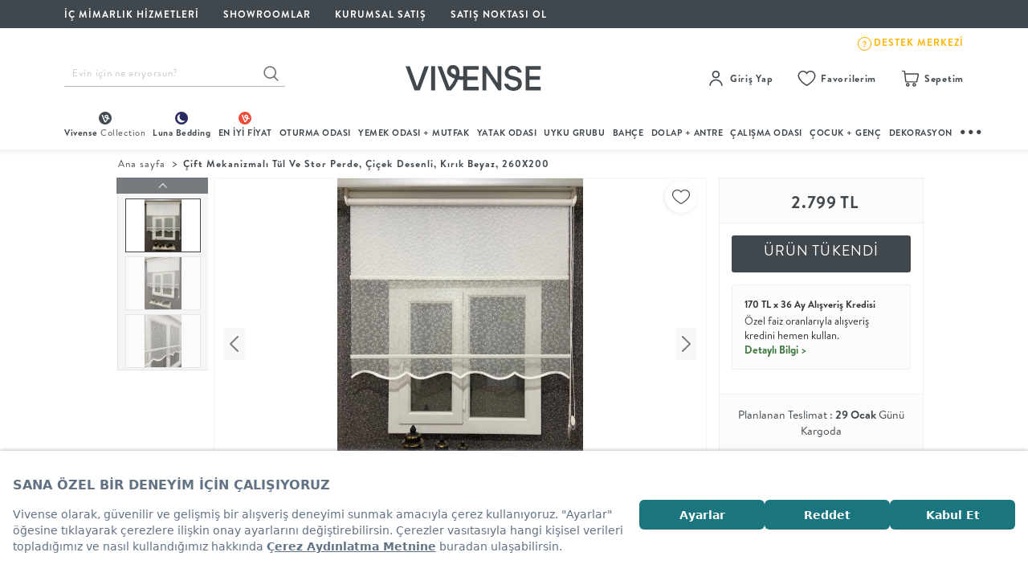

--- FILE ---
content_type: text/html; charset=utf-8
request_url: https://www.vivense.com/cift-mekanizmali-tul-ve-stor-perde-cicek-desenli-kirik-beyaz-260x200-modeli.html
body_size: 66068
content:
<script>
    window.addEventListener('load', (event) => {
        var _etmc = [];
        _etmc.push(["setOrgId", "510002161"]);
        _etmc.push(["trackPageView", { "item" : "UR2-476" }]);
    });
</script>





<!DOCTYPE html>
<html lang="tr">
    <head>

            <script src="https://bundles.efilli.com/vivense.com.prod.js"></script>
    
    <link rel="preconnect" href="//cdn.vivense.com" >
    <link rel="preconnect" href="https://assets.vivense.com" >
    <link rel="preconnect" href="//img.vivense.com" >

    
    <script type="text/javascript">
        var CAMPAIGNS_ENV = 'production';
    </script>

    <meta http-equiv="Content-Type" content="text/html; charset=UTF-8">
    <meta name="viewport" content="width=device-width, initial-scale=1, maximum-scale=1">

    <title>ÇİFT MEKANİZMALI TÜL VE STOR PERDE, ÇİÇEK DESENLİ, KIRIK BEYAZ, 260X200</title>  <meta property="og:type" content="product"/>
  <meta property="og:url" content="https://www.vivense.com/cift-mekanizmali-tul-ve-stor-perde-cicek-desenli-kirik-beyaz-260x200-modeli.html"/>
  <meta property="og:description" content="Vivense.com - Türkiye'nin online mobilya mağazası. Mobilya, koltuk, aydınlatma, halı - Seçilmiş ürünler, indirimli fiyatlar!" />
  <meta property="og:site_name" content="Türkiye'nin Mobilya Mağazası" />
  <meta property="og:image" content="https://cdn.vivense.com/" />

    <meta name="description" content="Modern ÇİFT MEKANİZMALI TÜL VE STOR PERDE, ÇİÇEK DESENLİ, KIRIK BEYAZ, 260X200 birbirinden şık Stor Perde ve en güzel mobilya modelleri kampanyalı fiyatlarla Vivense'de!" />
    <meta name="p:domain_verify" content="43b5fc4807ea3d2d5cf992ad8f27546a"/>

            <meta property="al:ios:url" content="vivense://cift-mekanizmali-tul-ve-stor-perde-cicek-desenli-kirik-beyaz-260x200-modeli">
        <meta property="al:ios:app_store_id" content="1539328583">
        <meta property="al:ios:app_name" content="Vivense">
        <meta property="al:android:url" content="vivense://cift-mekanizmali-tul-ve-stor-perde-cicek-desenli-kirik-beyaz-260x200-modeli">
        <meta property="al:android:package" content="com.vivense.app">
        <meta property="al:android:app_name" content="Vivense">
        <meta property="al:web:url" content="https://www.vivense.com">
        <meta name="apple-itunes-app" content="app-id=1539328583, app-argument=vivense://cift-mekanizmali-tul-ve-stor-perde-cicek-desenli-kirik-beyaz-260x200-modeli">
        <meta name="msapplication-TileColor" content="#ffffff">
        <meta name="msapplication-TileImage" content="https://vvnscdn.vivense.com/image/favicon/ms-icon-144x144.png">
        <link rel="manifest" href="/manifest.json">
    
    
    <link rel="icon" type="https://cdn.vivense.com/images/favicon/favicon.ico" sizes="32x32" />
    <link rel="icon" href="https://cdn.vivense.com/images/favicon/favicon-32x32.png">
    <link rel="apple-touch-icon" href="https://cdn.vivense.com/images/favicon/apple-icon-180x180.png">

    

                
            <link rel="canonical" href="https://www.vivense.com/cift-mekanizmali-tul-ve-stor-perde-cicek-desenli-kirik-beyaz-260x200-modeli.html"/>
    



    <script>
        window.currentPage = "product";
    </script>

    <!-- __NON_CACHE_REPLACE_START__ -->
    <script>
        window.dataLayer = window.dataLayer || [];
        dataLayer.push({'userId' : ""});
        dataLayer.push({'isAdmin' : "false"});
        dataLayer.push({'userEmail' : ""});
        window.isAdmin = false;
        window.md5Email = "";
        window.userId = "0";
        window.userEmail = "";
        window.userPhone = "";
        window.userFirstName = "";
        window.userLastName = "";
        window.formToken = "15c7f536b66ce8b6f53c938357a40552";
        window.favoriteProducts = "[]";
        window.cdnUrl = "//cdn.vivense.com";
        window.viveABTests = {"plpNewTab":{"name":"plpNewTab","experimentId":"0LxETmQ2R8-EEtAS1SEDOw","selectedVariant":"control","variantIndex":0}};
        window.isFromTurkey = true;
    </script>
    <!-- __NON_CACHE_REPLACE_END__ -->

    <script>
    // push Google Optimize server side experiment impressions to datalayer as soon as possible
    // so they will be sent together with the next pageview event
    (function() {
        if (! window.viveABTests) {
            return;
        }

        // Let optimize know about experiment impressions.
        // See https://developers.google.com/optimize/devguides/experiments
        window.dataLayer = window.dataLayer || [];

        function gtag() {window.dataLayer.push(arguments);}

        const abTests = window.viveABTests;
        const results = [];

        Object.keys(abTests).forEach(function(experiment) {
            results.push({
                "id": abTests[experiment].experimentId,
                "variant": abTests[experiment].variantIndex
            })
        });

        if (results.length === 0) {
            return;
        }

        console.log("will send " + results.length + " experiment impressions");

        // Note: This is Universal Analytics syntax, will have to change after moving to GA4 syntax
        gtag('set', {'experiments': results });

    })();
</script>

<!-- Google Tag Manager -->
<script>
    (function(w,d,s,l,i){w[l]=w[l]||[];w[l].push({'gtm.start':
            new Date().getTime(),event:'gtm.js'});var f=d.getElementsByTagName(s)[0],
        j=d.createElement(s),dl=l!='dataLayer'?'&l='+l:'';j.async=true;j.src=
        'https://www.googletagmanager.com/gtm.js?id='+i+dl;f.parentNode.insertBefore(j,f);
    })(window,document,'script','dataLayer','GTM-K3XV4MP');
</script>
<!-- End Google Tag Manager -->

<script>
    if ('serviceWorker' in navigator) {
        navigator.serviceWorker.register('/relatedpush_sw.js')
            .then(reg => console.log('Service Worker registered:', reg))
            .catch(err => console.error('Service Worker registration failed:', err));
    }
</script>

<script>
    (function(d,t){
        var e = d.createElement(t),
            s = d.getElementsByTagName(t)[0];
        e.src = "https://wps.relateddigital.com/relatedpush_sdk.js?ckey=E7C1BDBC55044B98A99ACAF70E1923B0&aid=d8fc887e-be5d-44a3-89fa-49c8704b935e";
        e.async = true;
        s.parentNode.insertBefore(e,s);
    }
    (document,"script"));
</script>
    
    <script src='https://cdn.livechat.connexease.com/embed.js'></script>
    <script>
        document.addEventListener('DOMContentLoaded', function () {
            ConnexeaseWebMessenger.Init('96a7f771-d914-4f8d-82ea-c2fa0cfe7d4c');
        });
    </script>

    <link href="//cdn.vivense.com/assets/compiled_css/base.min.c20c61e0.css" rel="stylesheet">
    <link href="//cdn.vivense.com/assets/compiled_css/product.min.538bd566.css" rel="stylesheet">


    
    
    <!-- .css .css .css .css .css .css .css .css .css .css -->

    
    <script type="application/ld+json">
        {
            "@context": "http://schema.org",
            "@type": "Organization",
            "name": "Vivense",
            "logo": "//cdn.vivense.com/images/vivense-logox3.svg",
            "url": "https://www.vivense.com",
            "sameAs": [
                "https://www.instagram.com/vivensecom/",
                "https://www.youtube.com/vivensecom",
                "https://www.facebook.com/vivensecom",
                "https://www.twitter.com/vivensecom",
                "https://tr.pinterest.com/vivense"
            ]
        }
</script>        
    <script async src="https://cdn.primewidgets.com/customers/vivense/init.js"></script>
</head>

    <body>

        <!-- Google Tag Manager (noscript) -->
<noscript>
    <iframe src="https://www.googletagmanager.com/ns.html?id=GTM-K3XV4MP"
            height="0" width="0" style="display:none;visibility:hidden">
    </iframe>
</noscript>
<!-- End Google Tag Manager (noscript) -->



        
                    <!-- Einstein Base Collect Code-->
<script>
    // Einstein is no longer used, but we keep this code so other scripts don't encounter errors
    window._etmc = [];
</script>
<!-- End Einstein Base Collect Code -->        
                    <div class="desktop_layout_wrapper">
    <div class="top_header_wrapper">
        <div class="top_header_inner">
            <div class="top_header_inner_left">
                <ul>
                    <li>
                        <a href="/vivense-ic-mimarlik-hizmetleri.html?ref=header_d_icon">
                            <span class="top_header_inner_right_text">İÇ MİMARLIK HİZMETLERİ</span>
                        </a>
                    </li>
                    <li>
                        <a href="/mobilya-showroom.html?ref=header_d_icon">SHOWROOMLAR</a>
                    </li>
                    <li>
                        <a href="/kurumsal-satis.html?ref=header_d_icon">KURUMSAL SATIŞ</a>
                    </li>
                    <li>
                        <a href="https://network.vivense.com">Satış Noktası Ol</a>
                    </li>
                </ul>
            </div>
            <div class="top_header_inner_right">
                <ul>
                    <li>
                        <a style="display: flex; gap: 10px;" target="_blank" href="https://www.dreamreality.com.tr/3d-model/vivense-showroom-2025/fullscreen">
                            <div class="v-showroom"></div>
                            <span class="top_header_inner_right_text">Sanal Showroom</span>
                        </a>
                    </li>
                    <li>
                        <a href="/kampanyalar-lp?ref=header_d_icon">
                            <i class="top_header_inner_right_icon showroom_icon"></i>
                            <span class="top_header_inner_right_text">Kampanyalar</span>
                        </a>
                    </li>
                    <li>
                        <a href="/en-yeni-urunleri-kesfet.html">
                            <i class="top_header_inner_right_icon idea_icon"></i>
                            <span class="top_header_inner_right_text">En Yeniler</span>
                        </a>
                    </li>
                    <li>
                        <a href="https://destek.vivense.com/hc/tr">
                            <img src="//cdn.vivense.com/images/icon/footer-zendesk-icon.svg" >
                            <span class="top_header_inner_destek_text">DESTEK MERKEZİ</span>
                        </a>
                    </li>
                </ul>
            </div>
        </div>
    </div>



    <div class="middle_header_wrapper">
        <div class="middle_header_inner">
            <div class="middle_header_inner_column middle_header_inner_search_wrapper">
                <form action="/arama" class="main_header_search_form">

                    <input id="search-suggestion" name="q" type="text"
                           class="main_header_search_input typeahead search-suggestion-typeahead personaclick-instant-search"
                           data-provider="typeahead"
                           value=""
                           placeholder="Evin için ne arıyorsun?">
                    <button type="submit" class="main_header_search_btn"></button>

                </form>
            </div>

            
            <div class="middle_header_inner_column middle_header_inner_logo_wrapper">
                <a href="/" class="vivense_logo_wrapper">
                                            <img src="//cdn.vivense.com/images/header/logo/Vivense-logotype-white-new.svg" alt="Vivense Logo">
                    
                </a>
            </div>

            <div class="middle_header_inner_column middle_header_inner_shortcuts_wrapper">
    <div class="shortcuts_list customer-group">
        <div class="shortcut_column membership_wrapper_notlogin headerLoginRegister" style="display: none;">
            <a rel="nofollow" href="javascript:void(0)" class="shortcut_title" id="custom-user-login">
                <span class="shortcut_icon signup_icon"></span>
                <span class="shortcut_text">Giriş Yap</span>
            </a>
            <div class="shortcut_detail login_popup_inner">
                <div class="login_popup_header">
                    <ul class="login_popup_header_ul">
                        <li>
                            <a rel="nofollow" href="/vivense-uye-kayit.html">ÜYE OL</a>
                        </li>
                        <li>
                            <a rel="nofollow" href="/vivense-uye-girisi.html">GİRİŞ</a>
                        </li>
                    </ul>
                </div>
                <div class="login_popup_inner">
                    <ul>
                        <li>
                            <a rel="nofollow" href="//siparistakip.vivense.com" target="_blank"> Sipariş Takibi</a>
                        </li>
                        <li>
                            <a href="https://destek.vivense.com/hc/tr" target="_blank">Yardım Merkezi</a>
                        </li>
                    </ul>
                </div>
            </div>
        </div>
        <div class="shortcut_column membership_wrapper_login headerMyAccount" style="display: none;">
            <a href="#" class="shortcut_title">
                <span class="shortcut_icon signup_icon"></span>
                <span class="shortcut_text">Hesabım</span>
                <div class="blob selective-yellow"></div>
            </a>
            <div class="shortcut_detail login_popup_inner_login">
                <div class="login_popup_inner_login_header">
                    <span class="welcome_text">Hoşgeldin</span>
                    <span class="welcome_username user_firstname first-name" id="first-name"></span>
                </div>
                <div class="login_popup_inner_login_content">
                    <ul>
                        <li>
                            <a href="/siparislerim.html">Siparişlerim
                                <span class="text_orders_icon"></span>
                            </a>
                        </li>

                        
                        
                        
                        <li>
                            <a href="/kuponlarim.html">Kuponlarım</a>
                        </li>
                        <li>
                            <a href="/profil-guncelle.html">Bilgilerim</a>
                        </li>
                        <li>
                            <a href="/adreslerim.html">Adreslerim</a>
                        </li>
                        <li>
                            <a href="/favorilerim.html">Favorilerim</a>
                        </li>
                        <li>
                            <a href="/destek-taleplerim.html">Satış Sonrası Hizmet</a>
                        </li>
                        <li>
                            <a href="/duyuru-tercihleri.html">Duyuru Tercihlerim</a>
                        </li>
                    </ul>
                </div>
                <div class="login_popup_inner_login_footer">
                    <a class="logoutLink logout-button" href="/index.php?option=com_users&task=user.logout">Çıkış Yap</a>
                </div>
            </div>
        </div>
        <div class="shortcut_column my_favorites_wrapper my-favorites">
            <a rel="nofollow" href="/favorilerim.html?ref=header_icon" class="shortcut_title my-favorites-container">
                <span class="shortcut_icon heart_icon"></span>
                <span class="shortcut_text">Favorilerim</span>
            </a>
        </div>
        <div class="shortcut_column basket_wrapper my-cart">
            <a href="/siparis-listesi.html?ref=header_icon" class="shortcut_title my-cart-desktop">
                <span class="shortcut_icon basket_icon"></span>
                <span class="shortcut_text">Sepetim</span>
            </a>
        </div>
    </div>
</div>


<script>
    var hdrElementClass = window.userId == '0' ? 'headerLoginRegister' : 'headerMyAccount';
    var desktopLoginIcon = document.getElementsByClassName(hdrElementClass);

    for (var i = 0; i < desktopLoginIcon.length; i++) {
        desktopLoginIcon[i].style['display'] = 'block';
    }

    var logoutLink = document.getElementsByClassName('logoutLink');

    for (var i = 0; i < logoutLink.length; i++) {
        logoutLink[i].href = logoutLink[i].href + '&' + window.formToken + '=1';
    }

    var firstName = window.userFirstName ;
    var firstNameSpan = document.getElementById("first-name").innerHTML = firstName ;

    for (var i = 0; i < firstNameSpan.length; i++) {
        firstNameSpan[i].innerHTML = firstName ;
    }
</script>

        </div>
    </div>

    <div class="main_menu_wrapper">
    <div class="main_menu_categories">
        <ul class="main_menu_category_list_wrapper">
            <li class="main_category_list vivenseCollection">
                <a href="/vivense-collection.html?ref=header_d_icon" class="main_category_name" title="Vivense Collection">
                    <img class="vivenseCollection__icon" src="//cdn.vivense.com/images/icon/vvns-collection-menu-icon.svg">
                    <span>Vivense <span class="vivenseCollection__text">Collection</span></span>
                </a>
                <div class="main_category_inner ">
                    <div class="main_category_inner_container">
                        <div class="subcategories_column two_column_list">
                            <ul class="subcategories_list">

                                <li>
                                    <a href="/vivense-collection-koltuk-takimlari.html?ref=hp_vcpkoltuktakimi" class="subcategory_name" title="Koltuk Takımı">Koltuk Takımı</a>
                                </li>
                                <li>
                                    <a href="/vivense-collection-kose-koltuklar.html?ref=hp_vcpkosekoltuk" class="subcategory_name" title="Köşe Koltuk">Köşe Koltuk</a>
                                </li>
                                <li>
                                    <a href="/vivense-collection-tv-uniteleri.html?ref=hp_vcptvuniteleri" class="subcategory_name" title="Tv Ünitesi">Tv Ünitesi</a>
                                </li>
                                <li>
                                    <a href="/vivense-collection-sehpalar.html?ref=hp_vcpsehpa" class="subcategory_name" title="Sehpa">Sehpa</a>
                                </li>
                                <li>
                                    <a href="/vivense-collection-halilar.html?ref=hp_vcphali" class="subcategory_name" title="Halı">Halı</a>
                                </li>
                                <li>
                                    <a href="/vivense-collection-antre-urunleri.html?ref=hp_vcpdolapantre" class="subcategory_name" title="Dolap + Antre">Dolap + Antre</a>
                                </li>

                            </ul>
                        </div>
                        <div class="subcategories_column two_column_list">
                            <ul class="subcategories_list">

                                <li>
                                    <a href="/vivense-collection-yatak-odasi-takimlari.html?ref=hp_vcpyatakodasitakimi" class="subcategory_name" title="Yatak Odası Takımı">Yatak Odası Takımı</a>
                                </li>
                                <li>
                                    <a href="/vivense-collection-yemek-odasi-takimlari.html?ref=hp_vcpyemekodasitakimi" class="subcategory_name" title="Yemek Odası Takımı">Yemek Odası Takımı</a>
                                </li>
                                <li>
                                    <a href="/vivense-collection-mutfak-masa-takimlari.html?ref=hp_vcpmutfakmasatakimi" class="subcategory_name" title="Mutfak Masa Takımı">Mutfak Masa Takımı</a>
                                </li>
                                <li>
                                    <a href="/vivense-collection-gardiroplar.html?ref=hp_vcpgardiroplar" class="subcategory_name" title="Gardırop">Gardırop</a>
                                </li>
                                <li>
                                    <a href="/luna-bedding-yataklar.html?ref=hp_vcpyatak" class="subcategory_name" title="Yatak">Yatak</a>
                                </li>
                                <li>
                                    <a href="/vivense-collection-sofra-mutfak.html?ref=hp_vcpsoframutfak" class="subcategory_name" title="Sofra + Mutfak">Sofra + Mutfak</a>
                                </li>
                            </ul>
                        </div>
                        <div class="subcategories_column two_column_list none_border">
                            <ul class="subcategories_list">

                                <li>
                                    <a href="/vivense-collectionin-cok-satanlari.html?ref=hp_vcpcocksatanlar" class="subcategory_name" title="Çok Satanlar">Çok Satanlar</a>
                                </li>
                                <li>
                                    <a href="/vivense-collection-hizli-teslimat.html?ref=hp_vcphizliteslimat" class="subcategory_name" title="Hızlı Teslimat">Hızlı Teslimat</a>
                                </li>
                                <li>
                                    <a href="/vivense-collectionin-yuksek-puanlilari.html?ref=hp_vcpyuksekpuanlilar" class="subcategory_name" title="Yüksek Puanlılar">Yüksek Puanlılar</a>
                                </li>
                                <li>
                                    <a href="/vivense-collection-yeni-sezon-esintileri.html?ref=hp_vcpyenisezon" class="subcategory_name" title="En Yeniler">En Yeniler</a>
                                </li>

                            </ul>
                        </div>
                        <div class="subcategories_column first_column_img first_img_column">
                            <a href="/vivense-collection.html?ref=header_d_icon" class="img_column_inner">
                                <div class="megaMenuBorderCircle">
                                    <svg xmlns="http://www.w3.org/2000/svg" width="180" height="180" viewBox="0 0 180 180">
    <defs>
        <linearGradient id="linear-gradient" x1="0.847" y1="0.144" x2="0.154" y2="0.857" gradientUnits="objectBoundingBox">
            <stop offset="0" stop-color="#e7ebed"/>
            <stop offset="0.067" stop-color="#b1bec6"/>
            <stop offset="0.13" stop-color="#8f9ba7"/>
            <stop offset="0.66" stop-color="#41484e"/>
            <stop offset="1" stop-color="#1f2124"/>
        </linearGradient>
    </defs>
    <path id="Subtraction_574" data-name="Subtraction 574" d="M90,180a90.662,90.662,0,0,1-18.138-1.829A89.508,89.508,0,0,1,39.68,164.629a90.264,90.264,0,0,1-32.608-39.6,89.547,89.547,0,0,1-5.244-16.894,90.875,90.875,0,0,1,0-36.276A89.507,89.507,0,0,1,15.371,39.68a90.264,90.264,0,0,1,39.6-32.608A89.547,89.547,0,0,1,71.862,1.829a90.875,90.875,0,0,1,36.276,0A89.507,89.507,0,0,1,140.32,15.371a90.264,90.264,0,0,1,32.608,39.6,89.546,89.546,0,0,1,5.244,16.894,90.875,90.875,0,0,1,0,36.276,89.508,89.508,0,0,1-13.542,32.182,90.264,90.264,0,0,1-39.6,32.608,89.546,89.546,0,0,1-16.894,5.244A90.662,90.662,0,0,1,90,180ZM90,2A88.648,88.648,0,0,0,72.265,3.788,87.518,87.518,0,0,0,40.8,17.029,88.258,88.258,0,0,0,8.915,55.746,87.556,87.556,0,0,0,3.788,72.265a88.857,88.857,0,0,0,0,35.47A87.518,87.518,0,0,0,17.029,139.2a88.257,88.257,0,0,0,38.718,31.883,87.555,87.555,0,0,0,16.518,5.128,88.857,88.857,0,0,0,35.47,0A87.518,87.518,0,0,0,139.2,162.971a88.258,88.258,0,0,0,31.883-38.718,87.556,87.556,0,0,0,5.128-16.518,88.857,88.857,0,0,0,0-35.47A87.518,87.518,0,0,0,162.971,40.8,88.258,88.258,0,0,0,124.254,8.915a87.557,87.557,0,0,0-16.518-5.128A88.648,88.648,0,0,0,90,2Z" fill="url(#linear-gradient)"/>
</svg>
                                    <div class="vivenseCircleContent">
                                        <img src="//cdn.vivense.com/images/header/menu/vvns-placeholder-image.jpg" width="170" height="170" class="lazy-header img-responsive" data-original="//cdn.vivense.com/images/menu/VC_VivenseCollection.jpg" style="display: inline;">
                                    </div>
                                </div>
                                <div class="img_column_cta_box">
                                    <p class="short_desc">Vivense <br> Collection</p>
                                </div>
                            </a>
                            <p class="column_cta">“Özenle seçilmiş koleksiyonlar, iyi malzemeler, ilham veren tasarımlar ve dahası.”</p>
                            <a class="vvnsMegaMenuCtaLink" href="/">Vivense Collection’ı Keşfet</a>
                        </div>
                        <div class="subcategories_column two_column_img kitchen-essentials">
                            <a href="/merlin.html?ref=header_d_icon" class="img_column_inner">
                                <div class="megaMenuBorderCircle">
                                    <svg xmlns="http://www.w3.org/2000/svg" width="180" height="180" viewBox="0 0 180 180">
    <path id="Subtraction_574" data-name="Subtraction 574" d="M90,180a90.662,90.662,0,0,1-18.138-1.829A89.508,89.508,0,0,1,39.68,164.629a90.264,90.264,0,0,1-32.608-39.6,89.547,89.547,0,0,1-5.244-16.894,90.875,90.875,0,0,1,0-36.276A89.507,89.507,0,0,1,15.371,39.68a90.264,90.264,0,0,1,39.6-32.608A89.547,89.547,0,0,1,71.862,1.829a90.875,90.875,0,0,1,36.276,0A89.507,89.507,0,0,1,140.32,15.371a90.264,90.264,0,0,1,32.608,39.6,89.546,89.546,0,0,1,5.244,16.894,90.875,90.875,0,0,1,0,36.276,89.508,89.508,0,0,1-13.542,32.182,90.264,90.264,0,0,1-39.6,32.608,89.546,89.546,0,0,1-16.894,5.244A90.662,90.662,0,0,1,90,180ZM90,2A88.648,88.648,0,0,0,72.265,3.788,87.518,87.518,0,0,0,40.8,17.029,88.258,88.258,0,0,0,8.915,55.746,87.556,87.556,0,0,0,3.788,72.265a88.857,88.857,0,0,0,0,35.47A87.518,87.518,0,0,0,17.029,139.2a88.257,88.257,0,0,0,38.718,31.883,87.555,87.555,0,0,0,16.518,5.128,88.857,88.857,0,0,0,35.47,0A87.518,87.518,0,0,0,139.2,162.971a88.258,88.258,0,0,0,31.883-38.718,87.556,87.556,0,0,0,5.128-16.518,88.857,88.857,0,0,0,0-35.47A87.518,87.518,0,0,0,162.971,40.8,88.258,88.258,0,0,0,124.254,8.915a87.557,87.557,0,0,0-16.518-5.128A88.648,88.648,0,0,0,90,2Z" fill="#b0bec6"/>
</svg>
                                    <div class="vivenseCircleContent">
                                        <img src="//cdn.vivense.com/images/header/menu/vvns-placeholder-image.jpg" width="170" height="170" class="lazy-header img-responsive" data-original="//img.vivense.com/images/fe22ea7940f14eb4b4e6ac753e03dd41.jpg" style="display: inline;">
                                    </div>
                                </div>
                                <div class="img_column_cta_box">
                                    <p class="short_desc">Köşe <br> Koltuk</p>
                                </div>
                            </a>
                            <p class="column_cta">“Köşe koltuğun modüler yapısı ile köşeni dilediğin gibi oluştur!”</p>
                        </div>
                    </div>
                </div>
            </li>
            <li class="main_category_list vivenseLuna">
                <a href="/luna-bedding.html" class="main_category_name" title="Luna Bedding">
                    <img class="vivenseLuna__icon" src="//cdn.vivense.com/images/icon/vvns-luna-menu-icon.svg" alt="">
                    <span class="vivenseLuna__text">Luna Bedding</span>
                </a>
                <div class="main_category_inner ">
                    <div class="main_category_inner_container">
                        <div class="subcategories_column two_column_list">
                            <ul class="subcategories_list">
                                <li>
                                    <a href="/luna-bedding-bazalar.html" class="subcategory_name" title="Baza">Baza</a>
                                </li>
                                <li>
                                    <a href="/luna-bedding-karyola.html" class="subcategory_name" title="Karyola">Karyola</a>
                                </li>
                                <li>
                                    <a href="/luna-bedding-yataklar.html" class="subcategory_name" title="Yatak">Yatak</a>
                                </li>
                                <li>
                                    <a href="/luna-bedding-yatak-odasi-tekstili.html" class="subcategory_name" title="Yatak Odası Tekstili">Yatak Odası Tekstili</a>
                                </li>
                                <li>
                                    <a href="/luna-bedding-yorgan-ve-alez.html" class="subcategory_name" title="Yorgan + Alez">Yorgan + Alez</a>
                                </li>
                                <li>
                                    <a href="/luna-bedding-yastiklar.html" class="subcategory_name" title="Yastık">Yastık</a>
                                </li>
                            </ul>
                        </div>
                        <div class="subcategories_column two_column_list none_border">
                            <ul class="subcategories_list">
                                <li>
                                    <a href="/luna-bedding-yatak-odasi-takimlari.html" class="subcategory_name" title="Yatak Odası Takımı">Yatak Odası Takımı</a>
                                </li>
                                <li>
                                    <a href="/luna-bedding-genc-odasi-takimlari.html" class="subcategory_name" title="Genç Odası Takımı">Genç Odası Takımı</a>
                                </li>
                                <li>
                                    <a href="/luna-nox-ile-gardirobunu-yarat.html" class="subcategory_name" title="Gardırop">Gardırop</a>
                                </li>
                                <li>
                                    <a href="/luna-bedding-komodinler.html" class="subcategory_name" title="Komodin">Komodin</a>
                                </li>
                                <li>
                                    <a href="/luna-bedding-sifonyerler.html" class="subcategory_name" title="Şifonyer">Şifonyer</a>
                                </li>
                            </ul>
                        </div>
                        <div class="subcategories_column two_column_img first_img_column">
                            <a href="/luna-bedding.html" class="img_column_inner">
                                <div class="megaMenuBorderCircle">
                                    <svg xmlns="http://www.w3.org/2000/svg" width="180" height="180" viewBox="0 0 180 180">
    <defs>
        <linearGradient id="linear-gradient-luna" x1="0.847" y1="0.144" x2="0.154" y2="0.857" gradientUnits="objectBoundingBox">
            <stop offset="0" stop-color="#e0e7f2"/>
            <stop offset="0.067" stop-color="#c1cee4"/>
            <stop offset="0.13" stop-color="#778cc3"/>
            <stop offset="0.66" stop-color="#21255e"/>
            <stop offset="1" stop-color="#1d1f3c"/>
        </linearGradient>
    </defs>
    <path id="Subtraction_575" data-name="Subtraction 575" d="M90,180a90.662,90.662,0,0,1-18.138-1.829A89.508,89.508,0,0,1,39.68,164.629a90.264,90.264,0,0,1-32.608-39.6,89.547,89.547,0,0,1-5.244-16.894,90.875,90.875,0,0,1,0-36.276A89.507,89.507,0,0,1,15.371,39.68a90.264,90.264,0,0,1,39.6-32.608A89.547,89.547,0,0,1,71.862,1.829a90.875,90.875,0,0,1,36.276,0A89.507,89.507,0,0,1,140.32,15.371a90.264,90.264,0,0,1,32.608,39.6,89.546,89.546,0,0,1,5.244,16.894,90.875,90.875,0,0,1,0,36.276,89.508,89.508,0,0,1-13.542,32.182,90.264,90.264,0,0,1-39.6,32.608,89.546,89.546,0,0,1-16.894,5.244A90.662,90.662,0,0,1,90,180ZM90,2A88.648,88.648,0,0,0,72.265,3.788,87.518,87.518,0,0,0,40.8,17.029,88.258,88.258,0,0,0,8.915,55.746,87.556,87.556,0,0,0,3.788,72.265a88.857,88.857,0,0,0,0,35.47A87.518,87.518,0,0,0,17.029,139.2a88.257,88.257,0,0,0,38.718,31.883,87.555,87.555,0,0,0,16.518,5.128,88.857,88.857,0,0,0,35.47,0A87.518,87.518,0,0,0,139.2,162.971a88.258,88.258,0,0,0,31.883-38.718,87.556,87.556,0,0,0,5.128-16.518,88.857,88.857,0,0,0,0-35.47A87.518,87.518,0,0,0,162.971,40.8,88.258,88.258,0,0,0,124.254,8.915a87.557,87.557,0,0,0-16.518-5.128A88.648,88.648,0,0,0,90,2Z" fill="url(#linear-gradient-luna)"/>
</svg>
                                    <div class="vivenseCircleContent">
                                        <img src="//cdn.vivense.com/images/header/menu/vvns-placeholder-image.jpg" width="170" height="170" class="lazy-header img-responsive" data-original="//cdn.vivense.com/images/menu/mega-menu-lunayi-kesfet-gorsel.jpg" style="display: inline;">
                                    </div>
                                </div>
                                <div class="img_column_cta_box">
                                    <span class="vivenseLuna__menuItemCircleNewIcon">Yeni</span>
                                    <p class="short_desc">Luna'yı Keşfet</p>
                                </div>
                                <p class="column_cta">“Yatak odası konsepti Luna Bedding ile yeniden şekilleniyor.”</p>
                                <p class="vvnsMegaMenuCtaLink" href="/">Luna'yı Keşfet</p>
                            </a>
                        </div>
                        <div class="subcategories_column two_column_img vivenseLuna__secondImageColumn">
                            <a href="/luna-nox.html" class="img_column_inner">
                                <div class="megaMenuBorderCircle">
                                    <svg xmlns="http://www.w3.org/2000/svg" width="180" height="180" viewBox="0 0 180 180">
    <defs>
        <linearGradient id="linear-gradient-luna" x1="0.847" y1="0.144" x2="0.154" y2="0.857" gradientUnits="objectBoundingBox">
            <stop offset="0" stop-color="#e0e7f2"/>
            <stop offset="0.067" stop-color="#c1cee4"/>
            <stop offset="0.13" stop-color="#778cc3"/>
            <stop offset="0.66" stop-color="#21255e"/>
            <stop offset="1" stop-color="#1d1f3c"/>
        </linearGradient>
    </defs>
    <path id="Subtraction_575" data-name="Subtraction 575" d="M90,180a90.662,90.662,0,0,1-18.138-1.829A89.508,89.508,0,0,1,39.68,164.629a90.264,90.264,0,0,1-32.608-39.6,89.547,89.547,0,0,1-5.244-16.894,90.875,90.875,0,0,1,0-36.276A89.507,89.507,0,0,1,15.371,39.68a90.264,90.264,0,0,1,39.6-32.608A89.547,89.547,0,0,1,71.862,1.829a90.875,90.875,0,0,1,36.276,0A89.507,89.507,0,0,1,140.32,15.371a90.264,90.264,0,0,1,32.608,39.6,89.546,89.546,0,0,1,5.244,16.894,90.875,90.875,0,0,1,0,36.276,89.508,89.508,0,0,1-13.542,32.182,90.264,90.264,0,0,1-39.6,32.608,89.546,89.546,0,0,1-16.894,5.244A90.662,90.662,0,0,1,90,180ZM90,2A88.648,88.648,0,0,0,72.265,3.788,87.518,87.518,0,0,0,40.8,17.029,88.258,88.258,0,0,0,8.915,55.746,87.556,87.556,0,0,0,3.788,72.265a88.857,88.857,0,0,0,0,35.47A87.518,87.518,0,0,0,17.029,139.2a88.257,88.257,0,0,0,38.718,31.883,87.555,87.555,0,0,0,16.518,5.128,88.857,88.857,0,0,0,35.47,0A87.518,87.518,0,0,0,139.2,162.971a88.258,88.258,0,0,0,31.883-38.718,87.556,87.556,0,0,0,5.128-16.518,88.857,88.857,0,0,0,0-35.47A87.518,87.518,0,0,0,162.971,40.8,88.258,88.258,0,0,0,124.254,8.915a87.557,87.557,0,0,0-16.518-5.128A88.648,88.648,0,0,0,90,2Z" fill="url(#linear-gradient-luna)"/>
</svg>
                                    <div class="vivenseCircleContent">
                                        <img src="//cdn.vivense.com/images/header/menu/vvns-placeholder-image.jpg" width="170" height="170" class="lazy-header img-responsive" data-original="//cdn.vivense.com/images/menu/mega-menu-luna-nox-gorsel-.jpg" style="display: inline;">
                                    </div>
                                </div>
                                <div class="img_column_cta_box">
                                    <span class="vivenseLuna__menuItemCircleNewIcon">Yeni</span>
                                    <p class="short_desc">Luna Nox</p>
                                </div>
                                <p class="column_cta">“Luna’nın modüler gardırobu Nox ile organize bir yaşam seni bekliyor.”</p>
                            </a>
                        </div>
                        <div class="subcategories_column two_column_img">
                            <a href="/luna-ozel-kupon.html?brand_name[]=Luna%20Bedding" class="img_column_inner">
                                <div class="megaMenuBorderCircle">
                                    <svg xmlns="http://www.w3.org/2000/svg" width="180" height="180" viewBox="0 0 180 180">
    <defs>
        <linearGradient id="linear-gradient-luna" x1="0.847" y1="0.144" x2="0.154" y2="0.857" gradientUnits="objectBoundingBox">
            <stop offset="0" stop-color="#e0e7f2"/>
            <stop offset="0.067" stop-color="#c1cee4"/>
            <stop offset="0.13" stop-color="#778cc3"/>
            <stop offset="0.66" stop-color="#21255e"/>
            <stop offset="1" stop-color="#1d1f3c"/>
        </linearGradient>
    </defs>
    <path id="Subtraction_575" data-name="Subtraction 575" d="M90,180a90.662,90.662,0,0,1-18.138-1.829A89.508,89.508,0,0,1,39.68,164.629a90.264,90.264,0,0,1-32.608-39.6,89.547,89.547,0,0,1-5.244-16.894,90.875,90.875,0,0,1,0-36.276A89.507,89.507,0,0,1,15.371,39.68a90.264,90.264,0,0,1,39.6-32.608A89.547,89.547,0,0,1,71.862,1.829a90.875,90.875,0,0,1,36.276,0A89.507,89.507,0,0,1,140.32,15.371a90.264,90.264,0,0,1,32.608,39.6,89.546,89.546,0,0,1,5.244,16.894,90.875,90.875,0,0,1,0,36.276,89.508,89.508,0,0,1-13.542,32.182,90.264,90.264,0,0,1-39.6,32.608,89.546,89.546,0,0,1-16.894,5.244A90.662,90.662,0,0,1,90,180ZM90,2A88.648,88.648,0,0,0,72.265,3.788,87.518,87.518,0,0,0,40.8,17.029,88.258,88.258,0,0,0,8.915,55.746,87.556,87.556,0,0,0,3.788,72.265a88.857,88.857,0,0,0,0,35.47A87.518,87.518,0,0,0,17.029,139.2a88.257,88.257,0,0,0,38.718,31.883,87.555,87.555,0,0,0,16.518,5.128,88.857,88.857,0,0,0,35.47,0A87.518,87.518,0,0,0,139.2,162.971a88.258,88.258,0,0,0,31.883-38.718,87.556,87.556,0,0,0,5.128-16.518,88.857,88.857,0,0,0,0-35.47A87.518,87.518,0,0,0,162.971,40.8,88.258,88.258,0,0,0,124.254,8.915a87.557,87.557,0,0,0-16.518-5.128A88.648,88.648,0,0,0,90,2Z" fill="url(#linear-gradient-luna)"/>
</svg>
                                    <div class="vivenseCircleContent">
                                        <img src="//cdn.vivense.com/images/header/menu/vvns-placeholder-image.jpg" width="170" height="170" class="lazy-header img-responsive" data-original="//cdn.vivense.com/images/menu/mega-menu-luna-bedding-tum-urunler.jpg" style="display: inline;">
                                    </div>
                                </div>
                                <div class="img_column_cta_box">
                                    <p class="short_desc">Tüm Ürünler</p>
                                </div>
                            </a>
                        </div>
                    </div>
                </div>
            </li>
            <li class="main_category_list vivenseEcoline">
                <a href="/vivense-en-iyi-fiyat.html" class="main_category_name" title="En İyi Fiyat">
                    <img class="ecoline__icon" src="//img.vivense.com/images/15a215179d6e4a06932559e45edd00eb.svg" alt="">
                    <span class="vivenseLuna__text">EN İYİ FİYAT</span>
                </a>
                <div class="main_category_inner ">
                    <div class="main_category_inner_container">
                        <div class="subcategories_column two_column_list">
                            <ul class="subcategories_list">
                                <li>
                                    <a href="/vivense-en-iyi-fiyat-koltuk-takimlari.html" class="subcategory_name" title="Koltuk Takımı">Koltuk Takımı</a>
                                </li>
                                <li>
                                    <a href="/vivense-en-iyi-fiyat-kose-koltuklar.html" class="subcategory_name" title="Köşe Koltuk">Köşe Koltuk</a>
                                </li>
                                <li>
                                    <a href="/vivense-en-iyi-fiyat-kanepe-ve-berjerler.html" class="subcategory_name" title="Kanepe & Berjer">Kanepe & Berjer</a>
                                </li>
                                <li>
                                    <a href="/vivense-en-iyi-fiyat-yatak-odalari.html" class="subcategory_name" title="Yatak Odası">Yatak Odası</a>
                                </li>
                                <li>
                                    <a href="/vivense-en-iyi-fiyat-yemek-odasi-ve-mutfaklar.html" class="subcategory_name" title="Yemek Odası & Mutfak">Yemek Odası & Mutfak</a>
                                </li>
                                <li>
                                    <a href="/vivense-en-iyi-fiyat-cocuk-ve-genc-odalari.html" class="subcategory_name" title="Çocuk & Genç Odası">Çocuk & Genç Odası</a>
                                </li>
                            </ul>
                        </div>
                        <div class="subcategories_column two_column_list none_border">
                            <ul class="subcategories_list">
                                <li>
                                    <a href="/vivense-en-iyi-fiyat-calisma-odalari.html" class="subcategory_name" title="Çalışma Odası">Çalışma Odası</a>
                                </li>
                                <li>
                                    <a href="/vivense-en-iyi-fiyat-tv-uniteleri.html" class="subcategory_name" title="Tv Ünitesi">Tv Ünitesi</a>
                                </li>
                                <li>
                                    <a href="/vivense-en-iyi-fiyat-sehpalar.html" class="subcategory_name" title="Sehpa">Sehpa</a>
                                </li>
                                <li>
                                    <a href="/vivense-en-iyi-fiyat-dolap-ve-antre.html" class="subcategory_name" title="Dolap & Antre">Dolap & Antre</a>
                                </li>
                                <li>
                                    <a href="/vivense-en-iyi-fiyat-gardiroplar.html" class="subcategory_name" title="Gardırop">Gardırop</a>
                                </li>
                                <li>
                                    <a href="/vivense-en-iyi-fiyat-baza-ve-karyolalar.html" class="subcategory_name" title="Baza & Karyola">Baza & Karyola</a>
                                </li>
                            </ul>
                        </div>
                        <div class="subcategories_column first_column_img first_img_column">
                            <a href="/vivense-en-iyi-fiyat.html?ref=header_d_icon" class="img_column_inner">
                                <div class="megaMenuBorderCircle">
                                    <svg xmlns="http://www.w3.org/2000/svg" width="180" height="180" viewBox="0 0 180 180">
    <defs>
        <linearGradient id="linear-gradient-ecoline" x1="0.847" y1="0.144" x2="0.154" y2="0.857" gradientUnits="objectBoundingBox">
            <stop offset="0" stop-color="#f4b3af"/>
            <stop offset="0.133" stop-color="#e98783"/>
            <stop offset="0.286" stop-color="#d1564a"/>
            <stop offset="0.719" stop-color="#741e14"/>
            <stop offset="1" stop-color="#ad0f02"/>
        </linearGradient>
    </defs>
    <path id="Subtraction_575" data-name="Subtraction 575" d="M90,180a90.662,90.662,0,0,1-18.138-1.829A89.508,89.508,0,0,1,39.68,164.629a90.264,90.264,0,0,1-32.608-39.6,89.547,89.547,0,0,1-5.244-16.894,90.875,90.875,0,0,1,0-36.276A89.507,89.507,0,0,1,15.371,39.68a90.264,90.264,0,0,1,39.6-32.608A89.547,89.547,0,0,1,71.862,1.829a90.875,90.875,0,0,1,36.276,0A89.507,89.507,0,0,1,140.32,15.371a90.264,90.264,0,0,1,32.608,39.6,89.546,89.546,0,0,1,5.244,16.894,90.875,90.875,0,0,1,0,36.276,89.508,89.508,0,0,1-13.542,32.182,90.264,90.264,0,0,1-39.6,32.608,89.546,89.546,0,0,1-16.894,5.244A90.662,90.662,0,0,1,90,180ZM90,2A88.648,88.648,0,0,0,72.265,3.788,87.518,87.518,0,0,0,40.8,17.029,88.258,88.258,0,0,0,8.915,55.746,87.556,87.556,0,0,0,3.788,72.265a88.857,88.857,0,0,0,0,35.47A87.518,87.518,0,0,0,17.029,139.2a88.257,88.257,0,0,0,38.718,31.883,87.555,87.555,0,0,0,16.518,5.128,88.857,88.857,0,0,0,35.47,0A87.518,87.518,0,0,0,139.2,162.971a88.258,88.258,0,0,0,31.883-38.718,87.556,87.556,0,0,0,5.128-16.518,88.857,88.857,0,0,0,0-35.47A87.518,87.518,0,0,0,162.971,40.8,88.258,88.258,0,0,0,124.254,8.915a87.557,87.557,0,0,0-16.518-5.128A88.648,88.648,0,0,0,90,2Z" fill="url(#linear-gradient-ecoline)"/>
</svg>
                                    <div class="vivenseCircleContent">
                                        <img src="//cdn.vivense.com/images/header/menu/vvns-placeholder-image.jpg" width="170" height="170" class="lazy-header img-responsive" data-original="//img.vivense.com/images/e121f6e0866e44d59387122f2bd2615f.jpg" style="display: inline;">
                                    </div>
                                </div>
                                <div class="img_column_cta_box">
                                    <span class="vivenseLuna__menuItemCircleNewIcon">Yeni</span>
                                    <p class="short_desc">Vivense <br> En İyi Fiyat</p>
                                </div>
                                <p class="column_cta">Kalite ve tasarımı en iyi fiyatlarla  erişilebilir kılan bir koleksiyon.</p>
                            </a>
                        </div>
                        <div class="subcategories_column two_column_img kitchen-essentials">
                            <a href="/vivense-en-iyi-fiyat-seckisi.html?ref=header_d_icon" class="img_column_inner">
                                <div class="megaMenuBorderCircle">
                                    <svg xmlns="http://www.w3.org/2000/svg" width="180" height="180" viewBox="0 0 180 180">
    <defs>
        <linearGradient id="linear-gradient-ecoline" x1="0.847" y1="0.144" x2="0.154" y2="0.857" gradientUnits="objectBoundingBox">
            <stop offset="0" stop-color="#f4b3af"/>
            <stop offset="0.133" stop-color="#e98783"/>
            <stop offset="0.286" stop-color="#d1564a"/>
            <stop offset="0.719" stop-color="#741e14"/>
            <stop offset="1" stop-color="#ad0f02"/>
        </linearGradient>
    </defs>
    <path id="Subtraction_575" data-name="Subtraction 575" d="M90,180a90.662,90.662,0,0,1-18.138-1.829A89.508,89.508,0,0,1,39.68,164.629a90.264,90.264,0,0,1-32.608-39.6,89.547,89.547,0,0,1-5.244-16.894,90.875,90.875,0,0,1,0-36.276A89.507,89.507,0,0,1,15.371,39.68a90.264,90.264,0,0,1,39.6-32.608A89.547,89.547,0,0,1,71.862,1.829a90.875,90.875,0,0,1,36.276,0A89.507,89.507,0,0,1,140.32,15.371a90.264,90.264,0,0,1,32.608,39.6,89.546,89.546,0,0,1,5.244,16.894,90.875,90.875,0,0,1,0,36.276,89.508,89.508,0,0,1-13.542,32.182,90.264,90.264,0,0,1-39.6,32.608,89.546,89.546,0,0,1-16.894,5.244A90.662,90.662,0,0,1,90,180ZM90,2A88.648,88.648,0,0,0,72.265,3.788,87.518,87.518,0,0,0,40.8,17.029,88.258,88.258,0,0,0,8.915,55.746,87.556,87.556,0,0,0,3.788,72.265a88.857,88.857,0,0,0,0,35.47A87.518,87.518,0,0,0,17.029,139.2a88.257,88.257,0,0,0,38.718,31.883,87.555,87.555,0,0,0,16.518,5.128,88.857,88.857,0,0,0,35.47,0A87.518,87.518,0,0,0,139.2,162.971a88.258,88.258,0,0,0,31.883-38.718,87.556,87.556,0,0,0,5.128-16.518,88.857,88.857,0,0,0,0-35.47A87.518,87.518,0,0,0,162.971,40.8,88.258,88.258,0,0,0,124.254,8.915a87.557,87.557,0,0,0-16.518-5.128A88.648,88.648,0,0,0,90,2Z" fill="url(#linear-gradient-ecoline)"/>
</svg>
                                    <div class="vivenseCircleContent">
                                        <img src="//cdn.vivense.com/images/header/menu/vvns-placeholder-image.jpg" width="170" height="170" class="lazy-header img-responsive" data-original="//img.vivense.com/images/dfb18a1ce380421d8fcae334dc08f72b.jpg" style="display: inline;">
                                    </div>
                                </div>
                                <div class="img_column_cta_box">
                                    <span class="vivenseLuna__menuItemCircleNewIcon">Yeni</span>
                                    <p class="short_desc">Tüm Ürünler</p>
                                </div>
                            </a>
                        </div>
                    </div>
                </div>
            </li>
            <li class="main_category_list">
                <a href="/oturma-odasi-mobilyalari.html?ref=menu_header" class="main_category_name" title="oturma odası
                ">oturma odası
                </a>
                <div class="main_category_inner ">
                    <div class="main_category_inner_container">
                        <div class="subcategories_column two_column_list">
                            <ul class="subcategories_list">
                                <li>
                                    <a href="/kose-koltuklar-mobilyalar.html?ref=menu_text" class="subcategory_name" title="Köşe Koltuk">Köşe Koltuk</a>
                                </li>

                                <li>
                                    <a href="/koltuk-takimlari-mobilyalari.html?ref=menu_text" class="subcategory_name" title="Koltuk Takımı">Koltuk Takımı</a>
                                </li>

                                <li>
                                    <a href="/koltuk-kanepeler.html?ref=menu_text" class="subcategory_name" title="Kanepe + Koltuk">Kanepe + Koltuk</a>
                                </li>

                                <li>
                                    <a href="/berjerler.html?ref=menu_text" class="subcategory_name" title="Berjer">Berjer</a>
                                </li>

                                <li>
                                    <a href="/sallanan-sandalye.html?ref=menu_text" class="subcategory_name" title="Sallanan Sandalye + Koltuk">Sallanan Sandalye + Koltuk</a>
                                </li>

                                <li>
                                    <a href="/katlanir-uzanma-koltugu.html" class="subcategory_name" title="Katlanır Yataklı Koltuk">Katlanır Yataklı Koltuk</a>
                                </li>

                            </ul>
                        </div>
                        <div class="subcategories_column two_column_list none_border">
                            <ul class="subcategories_list">
                                <li>
                                    <a href="/sehpalar.html?ref=menu_text" class="subcategory_name" title="Sehpa">Sehpa</a>
                                </li>

                                <li>
                                    <a href="/tv-uniteleri.html?ref=menu_text" class="subcategory_name" title="Tv Ünitesi">Tv Ünitesi</a>
                                </li>

                                <li>
                                    <a href="/kitapliklar.html?ref=menu_text?ref=menu_text" class="subcategory_name" title="Kitaplık">Kitaplık</a>
                                </li>

                                <li>
                                    <a href="/dresuar.html?ref=menu_text" class="subcategory_name" title="Dresuar">Dresuar</a>
                                </li>

                                <li>
                                    <a href="/puflar.html?ref=menu_text" class="subcategory_name" title="Puf">Puf</a>
                                </li>

                                <li>
                                    <a href="/vivense-ic-mimarlik-hizmetleri.html?ref=menu_text" class="subcategory_name" title="İç Mimarlık Hizmeti Al">İç Mimarlık Hizmeti Al</a>
                                </li>

                            </ul>
                        </div>
                        <div class="subcategories_column two_column_img first_img_column">
                            <a href="/en-sevilen-koltuk-takimlari.html" class="img_column_inner">
                                <div class="megaMenuBorderCircle">
                                    <svg xmlns="http://www.w3.org/2000/svg" width="180" height="180" viewBox="0 0 180 180">
    <path id="Subtraction_574" data-name="Subtraction 574" d="M90,180a90.662,90.662,0,0,1-18.138-1.829A89.508,89.508,0,0,1,39.68,164.629a90.264,90.264,0,0,1-32.608-39.6,89.547,89.547,0,0,1-5.244-16.894,90.875,90.875,0,0,1,0-36.276A89.507,89.507,0,0,1,15.371,39.68a90.264,90.264,0,0,1,39.6-32.608A89.547,89.547,0,0,1,71.862,1.829a90.875,90.875,0,0,1,36.276,0A89.507,89.507,0,0,1,140.32,15.371a90.264,90.264,0,0,1,32.608,39.6,89.546,89.546,0,0,1,5.244,16.894,90.875,90.875,0,0,1,0,36.276,89.508,89.508,0,0,1-13.542,32.182,90.264,90.264,0,0,1-39.6,32.608,89.546,89.546,0,0,1-16.894,5.244A90.662,90.662,0,0,1,90,180ZM90,2A88.648,88.648,0,0,0,72.265,3.788,87.518,87.518,0,0,0,40.8,17.029,88.258,88.258,0,0,0,8.915,55.746,87.556,87.556,0,0,0,3.788,72.265a88.857,88.857,0,0,0,0,35.47A87.518,87.518,0,0,0,17.029,139.2a88.257,88.257,0,0,0,38.718,31.883,87.555,87.555,0,0,0,16.518,5.128,88.857,88.857,0,0,0,35.47,0A87.518,87.518,0,0,0,139.2,162.971a88.258,88.258,0,0,0,31.883-38.718,87.556,87.556,0,0,0,5.128-16.518,88.857,88.857,0,0,0,0-35.47A87.518,87.518,0,0,0,162.971,40.8,88.258,88.258,0,0,0,124.254,8.915a87.557,87.557,0,0,0-16.518-5.128A88.648,88.648,0,0,0,90,2Z" fill="#b0bec6"/>
</svg>
                                </div>
                                <div class="vivenseCircleContent">
                                    <img src="//cdn.vivense.com/images/header/menu/vvns-placeholder-image.jpg" width="170" height="170" class="lazy-header" data-original="//cdn.vivense.com/images/menu/mega-menu-oturma-odasi-1.jpg" style="display: inline;">
                                </div>
                                <p class="short_desc">Çok Satan Koltuklar</p>
                            </a>
                        </div>
                        <div class="subcategories_column two_column_img ">
                            <a href="/kose-koltuklar-mobilyalar.html?sort_production_days=1" class="img_column_inner">
                                <div class="megaMenuBorderCircle">
                                    <svg xmlns="http://www.w3.org/2000/svg" width="180" height="180" viewBox="0 0 180 180">
    <path id="Subtraction_574" data-name="Subtraction 574" d="M90,180a90.662,90.662,0,0,1-18.138-1.829A89.508,89.508,0,0,1,39.68,164.629a90.264,90.264,0,0,1-32.608-39.6,89.547,89.547,0,0,1-5.244-16.894,90.875,90.875,0,0,1,0-36.276A89.507,89.507,0,0,1,15.371,39.68a90.264,90.264,0,0,1,39.6-32.608A89.547,89.547,0,0,1,71.862,1.829a90.875,90.875,0,0,1,36.276,0A89.507,89.507,0,0,1,140.32,15.371a90.264,90.264,0,0,1,32.608,39.6,89.546,89.546,0,0,1,5.244,16.894,90.875,90.875,0,0,1,0,36.276,89.508,89.508,0,0,1-13.542,32.182,90.264,90.264,0,0,1-39.6,32.608,89.546,89.546,0,0,1-16.894,5.244A90.662,90.662,0,0,1,90,180ZM90,2A88.648,88.648,0,0,0,72.265,3.788,87.518,87.518,0,0,0,40.8,17.029,88.258,88.258,0,0,0,8.915,55.746,87.556,87.556,0,0,0,3.788,72.265a88.857,88.857,0,0,0,0,35.47A87.518,87.518,0,0,0,17.029,139.2a88.257,88.257,0,0,0,38.718,31.883,87.555,87.555,0,0,0,16.518,5.128,88.857,88.857,0,0,0,35.47,0A87.518,87.518,0,0,0,139.2,162.971a88.258,88.258,0,0,0,31.883-38.718,87.556,87.556,0,0,0,5.128-16.518,88.857,88.857,0,0,0,0-35.47A87.518,87.518,0,0,0,162.971,40.8,88.258,88.258,0,0,0,124.254,8.915a87.557,87.557,0,0,0-16.518-5.128A88.648,88.648,0,0,0,90,2Z" fill="#b0bec6"/>
</svg>
                                </div>
                                <div class="vivenseCircleContent">
                                    <img src="//cdn.vivense.com/images/header/menu/vvns-placeholder-image.jpg" width="170" height="170" class="lazy-header" data-original="//cdn.vivense.com/images/menu/mega-menu-oturma-odasi-2.jpg" style="display: inline;">
                                </div>
                                <p class="short_desc">Hızlı Teslimat Koltuklar</p>
                            </a>
                        </div>
                        <div class="subcategories_column three_column_list">
                            <a href="/oturma-odani-tamamla.html?sort_production_days=1" class="img_column_inner">
                                <div class="megaMenuBorderCircle">
                                    <svg xmlns="http://www.w3.org/2000/svg" width="180" height="180" viewBox="0 0 180 180">
    <path id="Subtraction_574" data-name="Subtraction 574" d="M90,180a90.662,90.662,0,0,1-18.138-1.829A89.508,89.508,0,0,1,39.68,164.629a90.264,90.264,0,0,1-32.608-39.6,89.547,89.547,0,0,1-5.244-16.894,90.875,90.875,0,0,1,0-36.276A89.507,89.507,0,0,1,15.371,39.68a90.264,90.264,0,0,1,39.6-32.608A89.547,89.547,0,0,1,71.862,1.829a90.875,90.875,0,0,1,36.276,0A89.507,89.507,0,0,1,140.32,15.371a90.264,90.264,0,0,1,32.608,39.6,89.546,89.546,0,0,1,5.244,16.894,90.875,90.875,0,0,1,0,36.276,89.508,89.508,0,0,1-13.542,32.182,90.264,90.264,0,0,1-39.6,32.608,89.546,89.546,0,0,1-16.894,5.244A90.662,90.662,0,0,1,90,180ZM90,2A88.648,88.648,0,0,0,72.265,3.788,87.518,87.518,0,0,0,40.8,17.029,88.258,88.258,0,0,0,8.915,55.746,87.556,87.556,0,0,0,3.788,72.265a88.857,88.857,0,0,0,0,35.47A87.518,87.518,0,0,0,17.029,139.2a88.257,88.257,0,0,0,38.718,31.883,87.555,87.555,0,0,0,16.518,5.128,88.857,88.857,0,0,0,35.47,0A87.518,87.518,0,0,0,139.2,162.971a88.258,88.258,0,0,0,31.883-38.718,87.556,87.556,0,0,0,5.128-16.518,88.857,88.857,0,0,0,0-35.47A87.518,87.518,0,0,0,162.971,40.8,88.258,88.258,0,0,0,124.254,8.915a87.557,87.557,0,0,0-16.518-5.128A88.648,88.648,0,0,0,90,2Z" fill="#b0bec6"/>
</svg>
                                </div>
                                <div class="vivenseCircleContent">
                                    <img src="//cdn.vivense.com/images/header/menu/vvns-placeholder-image.jpg" width="170" height="170" class="lazy-header" data-original="//cdn.vivense.com/images/menu/mega-menu-oturma-odasi-3.jpg" style="display: inline;">
                                </div>
                                <p class="short_desc">Oturma Odanı Tamamla</p>
                            </a>
                        </div>
                    </div>
                </div>
            </li>

            <li class="main_category_list">
                <a href="/yemek-odasi-mutfak.html?ref=menu_header" class="main_category_name" title="Yemek Odası + Mutfak
                ">Yemek Odası + Mutfak
                </a>
                <div class="main_category_inner">
                    <div class="main_category_inner_container">
                        <div class="subcategories_column two_column_list">
                            <ul class="subcategories_list">
                                <li>
                                    <a href="/yemek-odasi-mutfak.html?ref=menu_text" class="subcategory_name head_category" title="Yemek Odası">YEMEK ODASI</a>
                                </li>

                                <li>
                                    <a href="/yemek-odasi-takimlari-mobilyalari.html?ref=menu_text" class="subcategory_name" title="Yemek Odası Takımı">Yemek Odası Takımı</a>
                                </li>

                                <li>
                                    <a href="/yemek-masasi-takimi.html?ref=menu_text" class="subcategory_name" title="Yemek Masası Takımı">Yemek Masası Takımı</a>
                                </li>

                                <li>
                                    <a href="/yemek-masalari.html?ref=menu_text" class="subcategory_name" title="Yemek Masası">Yemek Masası</a>
                                </li>

                                <li>
                                    <a href="/mutfak-yemek-odasi-sandalyeleri.html?ref=menu_text" class="subcategory_name" title="Sandalye + Bench">Sandalye + Bench</a>
                                </li>

                                <li>
                                    <a href="/yemek-odasi-mutfak-dolap-konsol.html?ref=menu_text" class="subcategory_name" title="Konsol + Vitrin">Konsol + Vitrin</a>
                                </li>

                            </ul>
                        </div>
                        <div class="subcategories_column two_column_list">
                            <ul class="subcategories_list">

                                <li>
                                    <a href="/yemek-odasi-mutfak.html?ref=menu_text" class="subcategory_name head_category" title="Mutfak">MUTFAK</a>
                                </li>

                                <li>
                                    <a href="/mutfak-masa-setleri.html?ref=menu_text" class="subcategory_name" title="Mutfak Masa Takımı">Mutfak Masa Takımı</a>
                                </li>

                                <li>
                                    <a href="/mutfak-yemek-odasi-sandalyeleri.html" class="subcategory_name" title="Mutfak Sandalyeleri + Taburesi">Mutfak Sandalyeleri</a>
                                </li>

                                <li>
                                    <a href="/mutfak-masalari.html?ref=menu_text" class="subcategory_name" title="Mutfak Masası">Mutfak Masası</a>
                                </li>

                                <li>
                                    <a href="/mutfak-rafi.html?ref=menu_text" class="subcategory_name" title="Mutfak Rafı">Mutfak Rafı</a>
                                </li>

                                <li>
                                    <a href="/mutfak-dolaplari.html?ref=menu_text" class="subcategory_name" title="Mutfak Dolabı">Çok Amaçlı Mutfak Dolabı</a>
                                </li>

                                <li>
                                    <a href="/hazir-mutfak-dolaplari.html?ref=menu_text" class="subcategory_name" title="Hazır Mutfak Dolabı">Hazır Mutfak Dolabı</a>
                                </li>

                            </ul>
                        </div>
                        <div class="subcategories_column two_column_list none_border">
                            <ul class="subcategories_list">

                                <li>
                                    <a href="/sofra.html?ref=menu_text" class="subcategory_name head_category" title="Sofra + Pişirme">SOFRA + PİŞİRME</a>
                                </li>

                                <li>
                                    <a href="/sunum-servis.html?ref=menu_text" class="subcategory_name" title="Sofra + Sunum">Sofra + Sunum</a>
                                </li>

                                <li>
                                    <a href="/pisirme.html?ref=menu_text" class="subcategory_name" title="Hazırlık + Mutfak Gereçleri">Hazırlık + Mutfak Gereçleri</a>
                                </li>

                                <li>
                                    <a href="/mutfak-tekstili.html?ref=menu_text" class="subcategory_name" title="Mutfak Tekstili">Mutfak Tekstili</a>
                                </li>

                            </ul>
                        </div>

                        <div class="subcategories_column first_column_img first_img_column" id="kitchen-essentials">
                            <a href="/mutfaginiz-icin-pratik-ve-sik-cozumler.html" class="img_column_inner">
                                <div class="megaMenuBorderCircle">
                                    <svg xmlns="http://www.w3.org/2000/svg" width="180" height="180" viewBox="0 0 180 180">
    <path id="Subtraction_574" data-name="Subtraction 574" d="M90,180a90.662,90.662,0,0,1-18.138-1.829A89.508,89.508,0,0,1,39.68,164.629a90.264,90.264,0,0,1-32.608-39.6,89.547,89.547,0,0,1-5.244-16.894,90.875,90.875,0,0,1,0-36.276A89.507,89.507,0,0,1,15.371,39.68a90.264,90.264,0,0,1,39.6-32.608A89.547,89.547,0,0,1,71.862,1.829a90.875,90.875,0,0,1,36.276,0A89.507,89.507,0,0,1,140.32,15.371a90.264,90.264,0,0,1,32.608,39.6,89.546,89.546,0,0,1,5.244,16.894,90.875,90.875,0,0,1,0,36.276,89.508,89.508,0,0,1-13.542,32.182,90.264,90.264,0,0,1-39.6,32.608,89.546,89.546,0,0,1-16.894,5.244A90.662,90.662,0,0,1,90,180ZM90,2A88.648,88.648,0,0,0,72.265,3.788,87.518,87.518,0,0,0,40.8,17.029,88.258,88.258,0,0,0,8.915,55.746,87.556,87.556,0,0,0,3.788,72.265a88.857,88.857,0,0,0,0,35.47A87.518,87.518,0,0,0,17.029,139.2a88.257,88.257,0,0,0,38.718,31.883,87.555,87.555,0,0,0,16.518,5.128,88.857,88.857,0,0,0,35.47,0A87.518,87.518,0,0,0,139.2,162.971a88.258,88.258,0,0,0,31.883-38.718,87.556,87.556,0,0,0,5.128-16.518,88.857,88.857,0,0,0,0-35.47A87.518,87.518,0,0,0,162.971,40.8,88.258,88.258,0,0,0,124.254,8.915a87.557,87.557,0,0,0-16.518-5.128A88.648,88.648,0,0,0,90,2Z" fill="#b0bec6"/>
</svg>
                                </div>
                                <div class="vivenseCircleContent">
                                    <img src="//img.vivense.com/images/235de7eab39e43f98b890a3e2cc6359f.jpg" width="170" height="170" class="lazy-header img-responsive" data-original="//img.vivense.com/images/235de7eab39e43f98b890a3e2cc6359f.jpg" style="display: inline;">
                                </div>
                                <p class="short_desc">Mutfağınız İçin Pratik Ve Şık Çözümler</p>
                            </a>
                        </div>

                        <div class="subcategories_column two_column_img">
                            <a href="/yemek-odani-kombinle.html" class="img_column_inner">
                                <div class="megaMenuBorderCircle">
                                    <svg xmlns="http://www.w3.org/2000/svg" width="180" height="180" viewBox="0 0 180 180">
    <path id="Subtraction_574" data-name="Subtraction 574" d="M90,180a90.662,90.662,0,0,1-18.138-1.829A89.508,89.508,0,0,1,39.68,164.629a90.264,90.264,0,0,1-32.608-39.6,89.547,89.547,0,0,1-5.244-16.894,90.875,90.875,0,0,1,0-36.276A89.507,89.507,0,0,1,15.371,39.68a90.264,90.264,0,0,1,39.6-32.608A89.547,89.547,0,0,1,71.862,1.829a90.875,90.875,0,0,1,36.276,0A89.507,89.507,0,0,1,140.32,15.371a90.264,90.264,0,0,1,32.608,39.6,89.546,89.546,0,0,1,5.244,16.894,90.875,90.875,0,0,1,0,36.276,89.508,89.508,0,0,1-13.542,32.182,90.264,90.264,0,0,1-39.6,32.608,89.546,89.546,0,0,1-16.894,5.244A90.662,90.662,0,0,1,90,180ZM90,2A88.648,88.648,0,0,0,72.265,3.788,87.518,87.518,0,0,0,40.8,17.029,88.258,88.258,0,0,0,8.915,55.746,87.556,87.556,0,0,0,3.788,72.265a88.857,88.857,0,0,0,0,35.47A87.518,87.518,0,0,0,17.029,139.2a88.257,88.257,0,0,0,38.718,31.883,87.555,87.555,0,0,0,16.518,5.128,88.857,88.857,0,0,0,35.47,0A87.518,87.518,0,0,0,139.2,162.971a88.258,88.258,0,0,0,31.883-38.718,87.556,87.556,0,0,0,5.128-16.518,88.857,88.857,0,0,0,0-35.47A87.518,87.518,0,0,0,162.971,40.8,88.258,88.258,0,0,0,124.254,8.915a87.557,87.557,0,0,0-16.518-5.128A88.648,88.648,0,0,0,90,2Z" fill="#b0bec6"/>
</svg>
                                </div>
                                <div class="vivenseCircleContent">
                                    <img src="//cdn.vivense.com/images/header/menu/vvns-placeholder-image.jpg" width="170" height="170" class="lazy-header img-responsive" data-original="//cdn.vivense.com/images/menu/mega-menu-yemek-odasi-takimi-2.jpg" style="display: inline;">
                                </div>
                                <p class="short_desc">Yemek Odanı Kombinle</p>
                            </a>
                        </div>

                    </div>
                </div>
            </li>

            <li class="main_category_list">
                <a href="/yatak-odasi.html?ref=menu_header" class="main_category_name" title="Yatak Odası">Yatak Odası</a>
                <div class="main_category_inner">
                    <div class="main_category_inner_container">
                        <div class="subcategories_column two_column_list">
                            <ul class="subcategories_list">
                                <li>
                                    <a href="/yatak-odasi-takimlari.html?ref=menu_text" class="subcategory_name" title="Yatak Odası Takımı">Yatak Odası Takımı</a>
                                </li>

                                <li>
                                    <a href="/baza-1649230980.html?ref=menu_text" class="subcategory_name" title="Baza">Baza </a>
                                </li>

                                <li>
                                    <a href="/karyolalar.html?ref=menu_text" class="subcategory_name" title="Karyola">Karyola</a>
                                </li>

                                <li>
                                    <a href="/yataklar.html?ref=menu_text" class="subcategory_name" title="Yatak">Yatak</a>
                                </li>

                                <li>
                                    <a href="/gardirop-ve-dolap.html?ref=menu_text" class="subcategory_name" title="Gardırop">Gardırop</a>
                                </li>

                            </ul>
                        </div>
                        <div class="subcategories_column two_column_list none_border">
                            <ul class="subcategories_list">

                                <li>
                                    <a href="/sifonyerler.html?ref=menu_text" class="subcategory_name" title="Şifonyer">Şifonyer</a>
                                </li>

                                <li>
                                    <a href="/komodinler.html?ref=menu_text" class="subcategory_name" title="Komodin">Komodin</a>
                                </li>

                                <li>
                                    <a href="/yatak-odasi-tekstili.html?ref=menu_text" class="subcategory_name" title="Yatak Odası Tekstili">Yatak Odası Tekstili</a>
                                </li>

                                <li>
                                    <a href="/vivense-ic-mimarlik-hizmetleri.html?ref=menu_text" class="subcategory_name" title="İç Mimarlık Hizmeti Al">İç Mimarlık Hizmeti Al</a>
                                </li>
                            </ul>
                        </div>
                        <div class="subcategories_column two_column_img first_img_column">
                            <a href="/cok-satan-yatak-odalari.html?ref=menu_image5" class="img_column_inner">
                                <div class="megaMenuBorderCircle">
                                    <svg xmlns="http://www.w3.org/2000/svg" width="180" height="180" viewBox="0 0 180 180">
    <path id="Subtraction_574" data-name="Subtraction 574" d="M90,180a90.662,90.662,0,0,1-18.138-1.829A89.508,89.508,0,0,1,39.68,164.629a90.264,90.264,0,0,1-32.608-39.6,89.547,89.547,0,0,1-5.244-16.894,90.875,90.875,0,0,1,0-36.276A89.507,89.507,0,0,1,15.371,39.68a90.264,90.264,0,0,1,39.6-32.608A89.547,89.547,0,0,1,71.862,1.829a90.875,90.875,0,0,1,36.276,0A89.507,89.507,0,0,1,140.32,15.371a90.264,90.264,0,0,1,32.608,39.6,89.546,89.546,0,0,1,5.244,16.894,90.875,90.875,0,0,1,0,36.276,89.508,89.508,0,0,1-13.542,32.182,90.264,90.264,0,0,1-39.6,32.608,89.546,89.546,0,0,1-16.894,5.244A90.662,90.662,0,0,1,90,180ZM90,2A88.648,88.648,0,0,0,72.265,3.788,87.518,87.518,0,0,0,40.8,17.029,88.258,88.258,0,0,0,8.915,55.746,87.556,87.556,0,0,0,3.788,72.265a88.857,88.857,0,0,0,0,35.47A87.518,87.518,0,0,0,17.029,139.2a88.257,88.257,0,0,0,38.718,31.883,87.555,87.555,0,0,0,16.518,5.128,88.857,88.857,0,0,0,35.47,0A87.518,87.518,0,0,0,139.2,162.971a88.258,88.258,0,0,0,31.883-38.718,87.556,87.556,0,0,0,5.128-16.518,88.857,88.857,0,0,0,0-35.47A87.518,87.518,0,0,0,162.971,40.8,88.258,88.258,0,0,0,124.254,8.915a87.557,87.557,0,0,0-16.518-5.128A88.648,88.648,0,0,0,90,2Z" fill="#b0bec6"/>
</svg>
                                </div>
                                <div class="vivenseCircleContent">
                                    <img src="//cdn.vivense.com/images/header/menu/vvns-placeholder-image.jpg" width="170" height="170" class="lazy-header img-responsive" data-original="//cdn.vivense.com/images/menu/YAO_CokSatanYatakOdalari.jpg">
                                </div>
                                <p class="short_desc">Çok Satan Yatak Odaları</p>
                            </a>
                        </div>
                        <div class="subcategories_column two_column_img ">
                            <a href="/luna-bedding.html?ref=menu_image6" class="img_column_inner">
                                <div class="megaMenuBorderCircle">
                                    <svg xmlns="http://www.w3.org/2000/svg" width="180" height="180" viewBox="0 0 180 180">
    <path id="Subtraction_574" data-name="Subtraction 574" d="M90,180a90.662,90.662,0,0,1-18.138-1.829A89.508,89.508,0,0,1,39.68,164.629a90.264,90.264,0,0,1-32.608-39.6,89.547,89.547,0,0,1-5.244-16.894,90.875,90.875,0,0,1,0-36.276A89.507,89.507,0,0,1,15.371,39.68a90.264,90.264,0,0,1,39.6-32.608A89.547,89.547,0,0,1,71.862,1.829a90.875,90.875,0,0,1,36.276,0A89.507,89.507,0,0,1,140.32,15.371a90.264,90.264,0,0,1,32.608,39.6,89.546,89.546,0,0,1,5.244,16.894,90.875,90.875,0,0,1,0,36.276,89.508,89.508,0,0,1-13.542,32.182,90.264,90.264,0,0,1-39.6,32.608,89.546,89.546,0,0,1-16.894,5.244A90.662,90.662,0,0,1,90,180ZM90,2A88.648,88.648,0,0,0,72.265,3.788,87.518,87.518,0,0,0,40.8,17.029,88.258,88.258,0,0,0,8.915,55.746,87.556,87.556,0,0,0,3.788,72.265a88.857,88.857,0,0,0,0,35.47A87.518,87.518,0,0,0,17.029,139.2a88.257,88.257,0,0,0,38.718,31.883,87.555,87.555,0,0,0,16.518,5.128,88.857,88.857,0,0,0,35.47,0A87.518,87.518,0,0,0,139.2,162.971a88.258,88.258,0,0,0,31.883-38.718,87.556,87.556,0,0,0,5.128-16.518,88.857,88.857,0,0,0,0-35.47A87.518,87.518,0,0,0,162.971,40.8,88.258,88.258,0,0,0,124.254,8.915a87.557,87.557,0,0,0-16.518-5.128A88.648,88.648,0,0,0,90,2Z" fill="#b0bec6"/>
</svg>
                                </div>
                                <div class="vivenseCircleContent">
                                    <img src="//cdn.vivense.com/images/header/menu/vvns-placeholder-image.jpg" width="170" height="170" class="lazy-header img-responsive" data-original="//cdn.vivense.com/images/menu/YAO_Luna.jpg">
                                </div>
                                <p class="short_desc">Kusursuz Bir Uyku İçin, Luna</p>
                            </a>
                        </div>
                        <div class="subcategories_column two_column_img three_column_list">
                            <a href="/cam-kapakli-ve-moduler-gardiroplar.html?ref=menu_image6" class="img_column_inner">
                                <div class="megaMenuBorderCircle">
                                    <svg xmlns="http://www.w3.org/2000/svg" width="180" height="180" viewBox="0 0 180 180">
    <path id="Subtraction_574" data-name="Subtraction 574" d="M90,180a90.662,90.662,0,0,1-18.138-1.829A89.508,89.508,0,0,1,39.68,164.629a90.264,90.264,0,0,1-32.608-39.6,89.547,89.547,0,0,1-5.244-16.894,90.875,90.875,0,0,1,0-36.276A89.507,89.507,0,0,1,15.371,39.68a90.264,90.264,0,0,1,39.6-32.608A89.547,89.547,0,0,1,71.862,1.829a90.875,90.875,0,0,1,36.276,0A89.507,89.507,0,0,1,140.32,15.371a90.264,90.264,0,0,1,32.608,39.6,89.546,89.546,0,0,1,5.244,16.894,90.875,90.875,0,0,1,0,36.276,89.508,89.508,0,0,1-13.542,32.182,90.264,90.264,0,0,1-39.6,32.608,89.546,89.546,0,0,1-16.894,5.244A90.662,90.662,0,0,1,90,180ZM90,2A88.648,88.648,0,0,0,72.265,3.788,87.518,87.518,0,0,0,40.8,17.029,88.258,88.258,0,0,0,8.915,55.746,87.556,87.556,0,0,0,3.788,72.265a88.857,88.857,0,0,0,0,35.47A87.518,87.518,0,0,0,17.029,139.2a88.257,88.257,0,0,0,38.718,31.883,87.555,87.555,0,0,0,16.518,5.128,88.857,88.857,0,0,0,35.47,0A87.518,87.518,0,0,0,139.2,162.971a88.258,88.258,0,0,0,31.883-38.718,87.556,87.556,0,0,0,5.128-16.518,88.857,88.857,0,0,0,0-35.47A87.518,87.518,0,0,0,162.971,40.8,88.258,88.258,0,0,0,124.254,8.915a87.557,87.557,0,0,0-16.518-5.128A88.648,88.648,0,0,0,90,2Z" fill="#b0bec6"/>
</svg>
                                </div>
                                <div class="vivenseCircleContent">
                                    <img src="//cdn.vivense.com/images/header/menu/vvns-placeholder-image.jpg" width="170" height="170" class="lazy-header img-responsive" data-original="//cdn.vivense.com/images/menu/mega-menu-yatak-odasi-3.jpg">
                                </div>
                                <p class="short_desc">Cam Kapaklı Ve Modüler Gardıroplar</p>
                            </a>
                        </div>
                    </div>
                </div>
            </li>

            <li class="main_category_list">
                <a href="/uyku-grubu-1764057275.html?ref=menu_header" class="main_category_name" title="Uyku Grubu
                ">UYKU GRUBU
                </a>
                <div class="main_category_inner">
                    <div class="main_category_inner_container">
                        <div class="subcategories_column two_column_list">
                            <ul class="subcategories_list">
                                <li>
                                    <a href="/yataklar.html?ref=menu_text" class="subcategory_name head_category" title="Yemek Odası">YATAK</a>
                                </li>

                                <li>
                                    <a href="/tek-kisilik-yatak.html?ref=menu_text" class="subcategory_name" title="Tek Kişilik Yatak">Tek Kişilik Yatak</a>
                                </li>

                                <li>
                                    <a href="/cift-kisilik-yatak.html?ref=menu_text" class="subcategory_name" title="Çift Kişilik Yatak">Çift Kişilik Yatak</a>
                                </li>

                                <li>
                                    <a href="/king-size-yatak?ref=menu_text" class="subcategory_name" title="King Size Yatak">King Size Yatak</a>
                                </li>

                                <li>
                                    <a href="/bebek-yataklari.html?ref=menu_text" class="subcategory_name" title="Bebek Yatağı">Bebek Yatağı</a>
                                </li>
                            </ul>
                        </div>
                        <div class="subcategories_column two_column_list">
                            <ul class="subcategories_list">

                                <li>
                                    <a href="/baza-1649230980.html?ref=menu_text" class="subcategory_name head_category" title="BAZA">BAZA</a>
                                </li>

                                <li>
                                    <a href="/baza-baslik.html?ref=menu_text" class="subcategory_name" title="Baza+Başlık">Baza+Başlık</a>
                                </li>

                                <li>
                                    <a href="/baza-baslik-yatak.html" class="subcategory_name" title="Baza+Başlık+Yatak">Baza+Başlık+Yatak</a>
                                </li>

                                <li>
                                    <a href="/baza-1700740724.html?ref=menu_text" class="subcategory_name" title="Baza">Baza</a>
                                </li>

                                <li>
                                    <a href="/baza-basligi.html?ref=menu_text" class="subcategory_name" title="Baza Başlığı">Baza Başlığı</a>
                                </li>
                            </ul>
                        </div>
                        <div class="subcategories_column two_column_list none_border">
                            <ul class="subcategories_list">

                                <li>
                                    <a href="/yatak-odasi-tekstili.html?ref=menu_text" class="subcategory_name head_category" title="YATAK ODASI TEKSTİLİ">YATAK ODASI TEKSTİLİ</a>
                                </li>
                            </ul>
                        </div>

                        <div class="subcategories_column first_column_img first_img_column" id="kitchen-essentials">
                            <a href="/uyku-grubu-indirimleri.html?ref=hp_d_spotlight_uykuindirimleri" class="img_column_inner">
                                <div class="megaMenuBorderCircle">
                                    <svg xmlns="http://www.w3.org/2000/svg" width="180" height="180" viewBox="0 0 180 180">
    <path id="Subtraction_574" data-name="Subtraction 574" d="M90,180a90.662,90.662,0,0,1-18.138-1.829A89.508,89.508,0,0,1,39.68,164.629a90.264,90.264,0,0,1-32.608-39.6,89.547,89.547,0,0,1-5.244-16.894,90.875,90.875,0,0,1,0-36.276A89.507,89.507,0,0,1,15.371,39.68a90.264,90.264,0,0,1,39.6-32.608A89.547,89.547,0,0,1,71.862,1.829a90.875,90.875,0,0,1,36.276,0A89.507,89.507,0,0,1,140.32,15.371a90.264,90.264,0,0,1,32.608,39.6,89.546,89.546,0,0,1,5.244,16.894,90.875,90.875,0,0,1,0,36.276,89.508,89.508,0,0,1-13.542,32.182,90.264,90.264,0,0,1-39.6,32.608,89.546,89.546,0,0,1-16.894,5.244A90.662,90.662,0,0,1,90,180ZM90,2A88.648,88.648,0,0,0,72.265,3.788,87.518,87.518,0,0,0,40.8,17.029,88.258,88.258,0,0,0,8.915,55.746,87.556,87.556,0,0,0,3.788,72.265a88.857,88.857,0,0,0,0,35.47A87.518,87.518,0,0,0,17.029,139.2a88.257,88.257,0,0,0,38.718,31.883,87.555,87.555,0,0,0,16.518,5.128,88.857,88.857,0,0,0,35.47,0A87.518,87.518,0,0,0,139.2,162.971a88.258,88.258,0,0,0,31.883-38.718,87.556,87.556,0,0,0,5.128-16.518,88.857,88.857,0,0,0,0-35.47A87.518,87.518,0,0,0,162.971,40.8,88.258,88.258,0,0,0,124.254,8.915a87.557,87.557,0,0,0-16.518-5.128A88.648,88.648,0,0,0,90,2Z" fill="#b0bec6"/>
</svg>
                                </div>
                                <div class="vivenseCircleContent">
                                    <img src="//img.vivense.com/images/2d0ce7ac916142c080ab57d77562188b.jpg" width="170" height="170" class="lazy-header img-responsive" data-original="//img.vivense.com/images/2d0ce7ac916142c080ab57d77562188b.jpeg" style="display: inline;">
                                </div>
                                <p class="short_desc">Uyku Grubu Fırsatları</p>
                            </a>
                        </div>

                        <div class="subcategories_column two_column_img">
                            <a href="/vivense-en-iyi-fiyat-baza-ve-karyolalar.html?ref=eitlp_popkat_8" class="img_column_inner">
                                <div class="megaMenuBorderCircle">
                                    <svg xmlns="http://www.w3.org/2000/svg" width="180" height="180" viewBox="0 0 180 180">
    <path id="Subtraction_574" data-name="Subtraction 574" d="M90,180a90.662,90.662,0,0,1-18.138-1.829A89.508,89.508,0,0,1,39.68,164.629a90.264,90.264,0,0,1-32.608-39.6,89.547,89.547,0,0,1-5.244-16.894,90.875,90.875,0,0,1,0-36.276A89.507,89.507,0,0,1,15.371,39.68a90.264,90.264,0,0,1,39.6-32.608A89.547,89.547,0,0,1,71.862,1.829a90.875,90.875,0,0,1,36.276,0A89.507,89.507,0,0,1,140.32,15.371a90.264,90.264,0,0,1,32.608,39.6,89.546,89.546,0,0,1,5.244,16.894,90.875,90.875,0,0,1,0,36.276,89.508,89.508,0,0,1-13.542,32.182,90.264,90.264,0,0,1-39.6,32.608,89.546,89.546,0,0,1-16.894,5.244A90.662,90.662,0,0,1,90,180ZM90,2A88.648,88.648,0,0,0,72.265,3.788,87.518,87.518,0,0,0,40.8,17.029,88.258,88.258,0,0,0,8.915,55.746,87.556,87.556,0,0,0,3.788,72.265a88.857,88.857,0,0,0,0,35.47A87.518,87.518,0,0,0,17.029,139.2a88.257,88.257,0,0,0,38.718,31.883,87.555,87.555,0,0,0,16.518,5.128,88.857,88.857,0,0,0,35.47,0A87.518,87.518,0,0,0,139.2,162.971a88.258,88.258,0,0,0,31.883-38.718,87.556,87.556,0,0,0,5.128-16.518,88.857,88.857,0,0,0,0-35.47A87.518,87.518,0,0,0,162.971,40.8,88.258,88.258,0,0,0,124.254,8.915a87.557,87.557,0,0,0-16.518-5.128A88.648,88.648,0,0,0,90,2Z" fill="#b0bec6"/>
</svg>
                                </div>
                                <div class="vivenseCircleContent">
                                    <img src="//img.vivense.com/images/7e891c7782784e60afe244534203d9c1.jpg" width="170" height="170" class="lazy-header img-responsive" data-original="//img.vivense.com/images/7e891c7782784e60afe244534203d9c1.jpg" style="display: inline;">
                                </div>
                                <p class="short_desc">Uyku Grubunda En İyi Fiyat</p>
                            </a>
                        </div>

                    </div>
                </div>
            </li>
            <li class="main_category_list">
                <a href="/bahce-mobilyalari.html?ref=menu_header" class="main_category_name" title="BAHÇE">BAHÇE</a>
                <div class="main_category_inner">
                    <div class="main_category_inner_container">
                        <div class="subcategories_column two_column_list">
                            <ul class="subcategories_list">

                                <li>
                                    <a href="/bahce-koltuklari.html?ref=menu_text" class="subcategory_name" title="Bahçe + Balkon Koltuğu">Bahçe + Balkon Koltuğu</a>
                                </li>

                                <li>
                                    <a href="/bahce-yemek-masasi-takimlari.html?ref=menu_text" class="subcategory_name" title="Bahçe Yemek Masa Takımları">Bahçe Yemek Masa Takımları</a>
                                </li>

                                <li>
                                    <a href="/bahce-masa-sandalye.html?ref=menu_text" class="subcategory_name" title="Bahçe + Balkon Masa Sandalye">Bahçe + Balkon Masa Sandalye</a>
                                </li>

                                <li>
                                    <a href="/salincak-hamak.html?ref=menu_text" class="subcategory_name" title="Salıncak + Hamak">Salıncak + Hamak</a>
                                </li>

                                <li>
                                    <a href="/sezlong-1645783905.html?ref=menu_text" class="subcategory_name" title="Şezlong">Şezlong</a>
                                </li>

                            </ul>
                        </div>
                        <div class="subcategories_column two_column_list none_border">
                            <ul class="subcategories_list">
                                <li>
                                    <a href="/vivense-ic-mimarlik-hizmetleri.html?ref=menu_text" class="subcategory_name" title="İç Mimarlık Hizmeti Al">İç Mimarlık Hizmeti Al</a>
                                </li>

                            </ul>
                        </div>
                        <div class="subcategories_column two_column_img first_img_column">
                            <a href="/vivense-outdoor-lp.html" class="img_column_inner">
                                <div class="megaMenuBorderCircle">
                                    <svg xmlns="http://www.w3.org/2000/svg" width="180" height="180" viewBox="0 0 180 180">
    <path id="Subtraction_574" data-name="Subtraction 574" d="M90,180a90.662,90.662,0,0,1-18.138-1.829A89.508,89.508,0,0,1,39.68,164.629a90.264,90.264,0,0,1-32.608-39.6,89.547,89.547,0,0,1-5.244-16.894,90.875,90.875,0,0,1,0-36.276A89.507,89.507,0,0,1,15.371,39.68a90.264,90.264,0,0,1,39.6-32.608A89.547,89.547,0,0,1,71.862,1.829a90.875,90.875,0,0,1,36.276,0A89.507,89.507,0,0,1,140.32,15.371a90.264,90.264,0,0,1,32.608,39.6,89.546,89.546,0,0,1,5.244,16.894,90.875,90.875,0,0,1,0,36.276,89.508,89.508,0,0,1-13.542,32.182,90.264,90.264,0,0,1-39.6,32.608,89.546,89.546,0,0,1-16.894,5.244A90.662,90.662,0,0,1,90,180ZM90,2A88.648,88.648,0,0,0,72.265,3.788,87.518,87.518,0,0,0,40.8,17.029,88.258,88.258,0,0,0,8.915,55.746,87.556,87.556,0,0,0,3.788,72.265a88.857,88.857,0,0,0,0,35.47A87.518,87.518,0,0,0,17.029,139.2a88.257,88.257,0,0,0,38.718,31.883,87.555,87.555,0,0,0,16.518,5.128,88.857,88.857,0,0,0,35.47,0A87.518,87.518,0,0,0,139.2,162.971a88.258,88.258,0,0,0,31.883-38.718,87.556,87.556,0,0,0,5.128-16.518,88.857,88.857,0,0,0,0-35.47A87.518,87.518,0,0,0,162.971,40.8,88.258,88.258,0,0,0,124.254,8.915a87.557,87.557,0,0,0-16.518-5.128A88.648,88.648,0,0,0,90,2Z" fill="#b0bec6"/>
</svg>
                                </div>
                                <div class="vivenseCircleContent">
                                    <img src="//img.vivense.com/720x480/images/649f8c41e0fc44b5b19c1fdbf02c651e.jpg" width="170" height="170" class="lazy-header img-responsive" data-original="//img.vivense.com/720x480/images/649f8c41e0fc44b5b19c1fdbf02c651e.jpg">
                                </div>
                                <p class="short_desc">Vivense İle Bahçedeyiz</p>
                            </a>
                        </div>
                        <div class="subcategories_column two_column_img ">
                            <a href="/vivense-collection-bahce-ve-balkon-urunleri.html" class="img_column_inner">
                                <div class="megaMenuBorderCircle">
                                    <svg xmlns="http://www.w3.org/2000/svg" width="180" height="180" viewBox="0 0 180 180">
    <path id="Subtraction_574" data-name="Subtraction 574" d="M90,180a90.662,90.662,0,0,1-18.138-1.829A89.508,89.508,0,0,1,39.68,164.629a90.264,90.264,0,0,1-32.608-39.6,89.547,89.547,0,0,1-5.244-16.894,90.875,90.875,0,0,1,0-36.276A89.507,89.507,0,0,1,15.371,39.68a90.264,90.264,0,0,1,39.6-32.608A89.547,89.547,0,0,1,71.862,1.829a90.875,90.875,0,0,1,36.276,0A89.507,89.507,0,0,1,140.32,15.371a90.264,90.264,0,0,1,32.608,39.6,89.546,89.546,0,0,1,5.244,16.894,90.875,90.875,0,0,1,0,36.276,89.508,89.508,0,0,1-13.542,32.182,90.264,90.264,0,0,1-39.6,32.608,89.546,89.546,0,0,1-16.894,5.244A90.662,90.662,0,0,1,90,180ZM90,2A88.648,88.648,0,0,0,72.265,3.788,87.518,87.518,0,0,0,40.8,17.029,88.258,88.258,0,0,0,8.915,55.746,87.556,87.556,0,0,0,3.788,72.265a88.857,88.857,0,0,0,0,35.47A87.518,87.518,0,0,0,17.029,139.2a88.257,88.257,0,0,0,38.718,31.883,87.555,87.555,0,0,0,16.518,5.128,88.857,88.857,0,0,0,35.47,0A87.518,87.518,0,0,0,139.2,162.971a88.258,88.258,0,0,0,31.883-38.718,87.556,87.556,0,0,0,5.128-16.518,88.857,88.857,0,0,0,0-35.47A87.518,87.518,0,0,0,162.971,40.8,88.258,88.258,0,0,0,124.254,8.915a87.557,87.557,0,0,0-16.518-5.128A88.648,88.648,0,0,0,90,2Z" fill="#b0bec6"/>
</svg>
                                </div>
                                <div class="vivenseCircleContent">
                                    <img src="//img.vivense.com/720x480/images/353cdc0f60e44438a790e575d2dac5ca.jpg" width="170" height="170" class="lazy-header img-responsive" data-original="//img.vivense.com/720x480/images/353cdc0f60e44438a790e575d2dac5ca.jpg">
                                </div>
                                <p class="short_desc">Vivense Collection Bahçe Mobilyaları</p>
                            </a>
                        </div>
                        <div class="subcategories_column two_column_img three_column_list">
                            <a href="/balkon.html" class="img_column_inner">
                                <div class="megaMenuBorderCircle">
                                    <svg xmlns="http://www.w3.org/2000/svg" width="180" height="180" viewBox="0 0 180 180">
    <path id="Subtraction_574" data-name="Subtraction 574" d="M90,180a90.662,90.662,0,0,1-18.138-1.829A89.508,89.508,0,0,1,39.68,164.629a90.264,90.264,0,0,1-32.608-39.6,89.547,89.547,0,0,1-5.244-16.894,90.875,90.875,0,0,1,0-36.276A89.507,89.507,0,0,1,15.371,39.68a90.264,90.264,0,0,1,39.6-32.608A89.547,89.547,0,0,1,71.862,1.829a90.875,90.875,0,0,1,36.276,0A89.507,89.507,0,0,1,140.32,15.371a90.264,90.264,0,0,1,32.608,39.6,89.546,89.546,0,0,1,5.244,16.894,90.875,90.875,0,0,1,0,36.276,89.508,89.508,0,0,1-13.542,32.182,90.264,90.264,0,0,1-39.6,32.608,89.546,89.546,0,0,1-16.894,5.244A90.662,90.662,0,0,1,90,180ZM90,2A88.648,88.648,0,0,0,72.265,3.788,87.518,87.518,0,0,0,40.8,17.029,88.258,88.258,0,0,0,8.915,55.746,87.556,87.556,0,0,0,3.788,72.265a88.857,88.857,0,0,0,0,35.47A87.518,87.518,0,0,0,17.029,139.2a88.257,88.257,0,0,0,38.718,31.883,87.555,87.555,0,0,0,16.518,5.128,88.857,88.857,0,0,0,35.47,0A87.518,87.518,0,0,0,139.2,162.971a88.258,88.258,0,0,0,31.883-38.718,87.556,87.556,0,0,0,5.128-16.518,88.857,88.857,0,0,0,0-35.47A87.518,87.518,0,0,0,162.971,40.8,88.258,88.258,0,0,0,124.254,8.915a87.557,87.557,0,0,0-16.518-5.128A88.648,88.648,0,0,0,90,2Z" fill="#b0bec6"/>
</svg>
                                </div>
                                <div class="vivenseCircleContent">
                                    <img src="//img.vivense.com/720x480/images/990c0123a5d9475f9097153f5e82e2bc.jpg" width="170" height="170" class="lazy-header img-responsive" data-original="//img.vivense.com/720x480/images/990c0123a5d9475f9097153f5e82e2bc.jpg">
                                </div>
                                <p class="short_desc">Balkon Mobilyaları</p>
                            </a>
                        </div>
                    </div>
                </div>
            </li>
            <li class="main_category_list">
                <a href="/antre-dekorasyonu.html?ref=menu_header" class="main_category_name" title="DOLAP + ANTRE">DOLAP + ANTRE</a>
                <div class="main_category_inner ">
                    <div class="main_category_inner_container">
                        <div class="subcategories_column two_column_list">
                            <ul class="subcategories_list">

                                <li class="head_category_li">
                                    <a href="/antre-dekorasyonu.html?ref=menu_header" class="subcategory_name head_category" title="DOLAP">DOLAP</a>
                                </li>

                                <li>
                                    <a href="/antre-dolaplari.html?ref=menu_text" class="subcategory_name" title="Çok Amaçlı Dolap">Çok Amaçlı Dolap</a>
                                </li>

                                <li>
                                    <a href="/cok-amacli-banyo-dolaplari.html?ref=menu_text" class="subcategory_name" title="Banyo Dolabı">Banyo Dolabı</a>
                                </li>

                                <li>
                                    <a href="/mutfak-dolaplari.html?ref=menu_text" class="subcategory_name" title="Çok Amaçlı Mutfak Dolabı">Çok Amaçlı Mutfak Dolabı</a>
                                </li>

                                <li>
                                    <a href="/hazir-mutfak-dolaplari.html?ref=menu_text" class="subcategory_name" title="Hazır Mutfak Dolabı">Hazır Mutfak Dolabı</a>
                                </li>

                            </ul>
                        </div>
                        <div class="subcategories_column two_column_list none_border">
                            <ul class="subcategories_list">

                                <li class="head_category_li">
                                    <a href="/antre-dekorasyonu.html?ref=menu_header" class="subcategory_name head_category" title="ANTRE">ANTRE</a>
                                </li>

                                <li>
                                    <a href="/portmantolar-vestiyerler.html?ref=menu_text" class="subcategory_name" title="Portmanto + Vestiyer">Portmanto + Vestiyer</a>
                                </li>

                                <li>
                                    <a href="/ayakkabiliklar.html?ref=menu_text" class="subcategory_name" title="Ayakkabılık">Ayakkabılık</a>
                                </li>

                                <li>
                                    <a href="/dresuar.html?ref=menu_text" class="subcategory_name" title="Dresuar">Dresuar</a>
                                </li>

                                <li>
                                    <a href="/vivense-ic-mimarlik-hizmetleri.html?ref=menu_text" class="subcategory_name" title="İç Mimarlık Hizmeti Al">İç Mimarlık Hizmeti Al</a>
                                </li>

                            </ul>
                        </div>
                        <div class="subcategories_column two_column_img first_img_column">
                            <a href="/cok-satan-dolap-modelleri.html?ref=menu_image10" class="img_column_inner">
                                <div class="megaMenuBorderCircle">
                                    <svg xmlns="http://www.w3.org/2000/svg" width="180" height="180" viewBox="0 0 180 180">
    <path id="Subtraction_574" data-name="Subtraction 574" d="M90,180a90.662,90.662,0,0,1-18.138-1.829A89.508,89.508,0,0,1,39.68,164.629a90.264,90.264,0,0,1-32.608-39.6,89.547,89.547,0,0,1-5.244-16.894,90.875,90.875,0,0,1,0-36.276A89.507,89.507,0,0,1,15.371,39.68a90.264,90.264,0,0,1,39.6-32.608A89.547,89.547,0,0,1,71.862,1.829a90.875,90.875,0,0,1,36.276,0A89.507,89.507,0,0,1,140.32,15.371a90.264,90.264,0,0,1,32.608,39.6,89.546,89.546,0,0,1,5.244,16.894,90.875,90.875,0,0,1,0,36.276,89.508,89.508,0,0,1-13.542,32.182,90.264,90.264,0,0,1-39.6,32.608,89.546,89.546,0,0,1-16.894,5.244A90.662,90.662,0,0,1,90,180ZM90,2A88.648,88.648,0,0,0,72.265,3.788,87.518,87.518,0,0,0,40.8,17.029,88.258,88.258,0,0,0,8.915,55.746,87.556,87.556,0,0,0,3.788,72.265a88.857,88.857,0,0,0,0,35.47A87.518,87.518,0,0,0,17.029,139.2a88.257,88.257,0,0,0,38.718,31.883,87.555,87.555,0,0,0,16.518,5.128,88.857,88.857,0,0,0,35.47,0A87.518,87.518,0,0,0,139.2,162.971a88.258,88.258,0,0,0,31.883-38.718,87.556,87.556,0,0,0,5.128-16.518,88.857,88.857,0,0,0,0-35.47A87.518,87.518,0,0,0,162.971,40.8,88.258,88.258,0,0,0,124.254,8.915a87.557,87.557,0,0,0-16.518-5.128A88.648,88.648,0,0,0,90,2Z" fill="#b0bec6"/>
</svg>
                                </div>
                                <div class="vivenseCircleContent">
                                    <img src="//cdn.vivense.com/images/header/menu/vvns-placeholder-image.jpg" width="170" height="170" class="lazy-header img-responsive" data-original="//cdn.vivense.com/images/menu/dolap-antre_menu_image.jpg" style="display: inline;">
                                </div>
                                <p class="short_desc">Çok Satan Dolap Modelleri</p>
                            </a>
                        </div>
                        <div class="subcategories_column two_column_img ">
                            <a href="/vivense-collection-antre-urunleri.html?ref=menu_image11" class="img_column_inner">
                                <div class="megaMenuBorderCircle">
                                    <svg xmlns="http://www.w3.org/2000/svg" width="180" height="180" viewBox="0 0 180 180">
    <path id="Subtraction_574" data-name="Subtraction 574" d="M90,180a90.662,90.662,0,0,1-18.138-1.829A89.508,89.508,0,0,1,39.68,164.629a90.264,90.264,0,0,1-32.608-39.6,89.547,89.547,0,0,1-5.244-16.894,90.875,90.875,0,0,1,0-36.276A89.507,89.507,0,0,1,15.371,39.68a90.264,90.264,0,0,1,39.6-32.608A89.547,89.547,0,0,1,71.862,1.829a90.875,90.875,0,0,1,36.276,0A89.507,89.507,0,0,1,140.32,15.371a90.264,90.264,0,0,1,32.608,39.6,89.546,89.546,0,0,1,5.244,16.894,90.875,90.875,0,0,1,0,36.276,89.508,89.508,0,0,1-13.542,32.182,90.264,90.264,0,0,1-39.6,32.608,89.546,89.546,0,0,1-16.894,5.244A90.662,90.662,0,0,1,90,180ZM90,2A88.648,88.648,0,0,0,72.265,3.788,87.518,87.518,0,0,0,40.8,17.029,88.258,88.258,0,0,0,8.915,55.746,87.556,87.556,0,0,0,3.788,72.265a88.857,88.857,0,0,0,0,35.47A87.518,87.518,0,0,0,17.029,139.2a88.257,88.257,0,0,0,38.718,31.883,87.555,87.555,0,0,0,16.518,5.128,88.857,88.857,0,0,0,35.47,0A87.518,87.518,0,0,0,139.2,162.971a88.258,88.258,0,0,0,31.883-38.718,87.556,87.556,0,0,0,5.128-16.518,88.857,88.857,0,0,0,0-35.47A87.518,87.518,0,0,0,162.971,40.8,88.258,88.258,0,0,0,124.254,8.915a87.557,87.557,0,0,0-16.518-5.128A88.648,88.648,0,0,0,90,2Z" fill="#b0bec6"/>
</svg>
                                </div>
                                <div class="vivenseCircleContent">
                                    <img src="//cdn.vivense.com/images/header/menu/vvns-placeholder-image.jpg" width="170" height="170" class="lazy-header img-responsive" data-original="//cdn.vivense.com/images/menu/dolap-antre_menu_image2.jpg" style="display: inline;">
                                </div>
                                <p class="short_desc">Vivense Collection Portmanto Modelleri</p>
                            </a>
                        </div>
                        <div class="subcategories_column two_column_img three_column_list">
                            <a href="/ayakkabilik-trendleri.html?ref=menu_image11" class="img_column_inner">
                                <div class="megaMenuBorderCircle">
                                    <svg xmlns="http://www.w3.org/2000/svg" width="180" height="180" viewBox="0 0 180 180">
    <path id="Subtraction_574" data-name="Subtraction 574" d="M90,180a90.662,90.662,0,0,1-18.138-1.829A89.508,89.508,0,0,1,39.68,164.629a90.264,90.264,0,0,1-32.608-39.6,89.547,89.547,0,0,1-5.244-16.894,90.875,90.875,0,0,1,0-36.276A89.507,89.507,0,0,1,15.371,39.68a90.264,90.264,0,0,1,39.6-32.608A89.547,89.547,0,0,1,71.862,1.829a90.875,90.875,0,0,1,36.276,0A89.507,89.507,0,0,1,140.32,15.371a90.264,90.264,0,0,1,32.608,39.6,89.546,89.546,0,0,1,5.244,16.894,90.875,90.875,0,0,1,0,36.276,89.508,89.508,0,0,1-13.542,32.182,90.264,90.264,0,0,1-39.6,32.608,89.546,89.546,0,0,1-16.894,5.244A90.662,90.662,0,0,1,90,180ZM90,2A88.648,88.648,0,0,0,72.265,3.788,87.518,87.518,0,0,0,40.8,17.029,88.258,88.258,0,0,0,8.915,55.746,87.556,87.556,0,0,0,3.788,72.265a88.857,88.857,0,0,0,0,35.47A87.518,87.518,0,0,0,17.029,139.2a88.257,88.257,0,0,0,38.718,31.883,87.555,87.555,0,0,0,16.518,5.128,88.857,88.857,0,0,0,35.47,0A87.518,87.518,0,0,0,139.2,162.971a88.258,88.258,0,0,0,31.883-38.718,87.556,87.556,0,0,0,5.128-16.518,88.857,88.857,0,0,0,0-35.47A87.518,87.518,0,0,0,162.971,40.8,88.258,88.258,0,0,0,124.254,8.915a87.557,87.557,0,0,0-16.518-5.128A88.648,88.648,0,0,0,90,2Z" fill="#b0bec6"/>
</svg>
                                </div>
                                <div class="vivenseCircleContent">
                                    <img src="//cdn.vivense.com/images/header/menu/vvns-placeholder-image.jpg" width="170" height="170" class="lazy-header img-responsive" data-original="//cdn.vivense.com/images/menu/mega-menu-dolap-3.jpg" style="display: inline;">
                                </div>
                                <p class="short_desc">Ayakkabılık Trendleri</p>
                            </a>
                        </div>
                    </div>
                </div>
            </li>
            <li class="main_category_list">
                <a href="/calisma-odasi.html?ref=menu_header" class="main_category_name" title="ÇALIŞMA ODASI">ÇALIŞMA ODASI
                </a>
                <div class="main_category_inner">
                    <div class="main_category_inner_container">
                        <div class="subcategories_column two_column_list">
                            <ul class="subcategories_list">

                                <li class="head_category_li">
                                    <a href="/calisma-odasi.html?ref=menu_text" class="subcategory_name head_category" title="ÇALIŞMA ODASI">ÇALIŞMA ODASI</a>
                                </li>

                                <li>
                                    <a href="/calisma-masalari.html?ref=menu_text" class="subcategory_name" title="Çalışma Masası">Çalışma Masası</a>
                                </li>

                                <li>
                                    <a href="/kitapliklar.html?ref=menu_text" class="subcategory_name" title="Kitaplık">Kitaplık</a>
                                </li>

                                <li>
                                    <a href="/calisma-sandalyesi.html?ref=menu_text" class="subcategory_name" title="Çalışma Sandalyesi">Çalışma Sandalyesi</a>
                                </li>

                                <li>
                                    <a href="/oyuncu-koltugu.html?ref=menu_text" class="subcategory_name" title="Oyuncu Koltuğu">Oyuncu Koltuğu</a>
                                </li>

                                <li>
                                    <a href="/raflar.html?ref=menu_text" class="subcategory_name" title="Duvar Rafı">Duvar Rafı</a>
                                </li>

                                <li>
                                    <a href="/laptop-sehpasi.html?ref=menu_text" class="subcategory_name" title="Laptop Masası">Laptop Masası</a>
                                </li>

                            </ul>
                        </div>
                        <div class="subcategories_column two_column_list none_border">
                            <ul class="subcategories_list">

                                <li class="head_category_li">
                                    <a href="/profesyonel--ofis.html?ref=menu_text" class="subcategory_name head_category" title="OFİS MOBİLYALARI">OFİS MOBİLYALARI</a>
                                </li>

                                <li>
                                    <a href="/ofis-koltuklari.html?ref=menu_text" class="subcategory_name" title="Ofis Sandalyesi">Ofis Sandalyesi</a>
                                </li>

                                <li>
                                    <a href="/ofis-masalari.html?ref=menu_text" class="subcategory_name" title="Ofis Masa Takımları">Ofis Masa Takımları</a>
                                </li>

                                <li>
                                    <a href="/ofis-oturma-gruplari.html?ref=menu_text" class="subcategory_name" title="Ofis Oturma Grupları">Ofis Oturma Grupları</a>
                                </li>

                                <li>
                                    <a href="/ofis-depolama-sistemleri.html?ref=menu_text" class="subcategory_name" title="Ofis Depolama Sistemleri">Ofis Depolama Sistemleri</a>
                                </li>

                                <li>
                                    <a href="/vivense-ic-mimarlik-hizmetleri.html?ref=menu_text" class="subcategory_name" title="İç Mimarlık Hizmeti Al">İç Mimarlık Hizmeti Al</a>
                                </li>

                            </ul>
                        </div>
                        <div class="subcategories_column two_column_img first_img_column">
                            <a href="/calisma-masalari.html?str_urun_ozelligi%5B0%5D=Kitaplıklı" class="img_column_inner">
                                <div class="megaMenuBorderCircle">
                                    <svg xmlns="http://www.w3.org/2000/svg" width="180" height="180" viewBox="0 0 180 180">
    <path id="Subtraction_574" data-name="Subtraction 574" d="M90,180a90.662,90.662,0,0,1-18.138-1.829A89.508,89.508,0,0,1,39.68,164.629a90.264,90.264,0,0,1-32.608-39.6,89.547,89.547,0,0,1-5.244-16.894,90.875,90.875,0,0,1,0-36.276A89.507,89.507,0,0,1,15.371,39.68a90.264,90.264,0,0,1,39.6-32.608A89.547,89.547,0,0,1,71.862,1.829a90.875,90.875,0,0,1,36.276,0A89.507,89.507,0,0,1,140.32,15.371a90.264,90.264,0,0,1,32.608,39.6,89.546,89.546,0,0,1,5.244,16.894,90.875,90.875,0,0,1,0,36.276,89.508,89.508,0,0,1-13.542,32.182,90.264,90.264,0,0,1-39.6,32.608,89.546,89.546,0,0,1-16.894,5.244A90.662,90.662,0,0,1,90,180ZM90,2A88.648,88.648,0,0,0,72.265,3.788,87.518,87.518,0,0,0,40.8,17.029,88.258,88.258,0,0,0,8.915,55.746,87.556,87.556,0,0,0,3.788,72.265a88.857,88.857,0,0,0,0,35.47A87.518,87.518,0,0,0,17.029,139.2a88.257,88.257,0,0,0,38.718,31.883,87.555,87.555,0,0,0,16.518,5.128,88.857,88.857,0,0,0,35.47,0A87.518,87.518,0,0,0,139.2,162.971a88.258,88.258,0,0,0,31.883-38.718,87.556,87.556,0,0,0,5.128-16.518,88.857,88.857,0,0,0,0-35.47A87.518,87.518,0,0,0,162.971,40.8,88.258,88.258,0,0,0,124.254,8.915a87.557,87.557,0,0,0-16.518-5.128A88.648,88.648,0,0,0,90,2Z" fill="#b0bec6"/>
</svg>
                                </div>
                                <div class="vivenseCircleContent">
                                    <img src="//cdn.vivense.com/images/header/menu/vvns-placeholder-image.jpg" width="170" height="170" class="lazy-header img-responsive" data-original="//cdn.vivense.com/images/menu/WT4-172-2.jpg" style="display: inline;">
                                </div>
                                <p class="short_desc">Kitaplıklı Çalışma Masaları</p>
                            </a>
                        </div>
                        <div class="subcategories_column two_column_img ">
                            <a href="/calisma-odasi.html?segment%5B%5D=Vc" class="img_column_inner">
                                <div class="megaMenuBorderCircle">
                                    <svg xmlns="http://www.w3.org/2000/svg" width="180" height="180" viewBox="0 0 180 180">
    <path id="Subtraction_574" data-name="Subtraction 574" d="M90,180a90.662,90.662,0,0,1-18.138-1.829A89.508,89.508,0,0,1,39.68,164.629a90.264,90.264,0,0,1-32.608-39.6,89.547,89.547,0,0,1-5.244-16.894,90.875,90.875,0,0,1,0-36.276A89.507,89.507,0,0,1,15.371,39.68a90.264,90.264,0,0,1,39.6-32.608A89.547,89.547,0,0,1,71.862,1.829a90.875,90.875,0,0,1,36.276,0A89.507,89.507,0,0,1,140.32,15.371a90.264,90.264,0,0,1,32.608,39.6,89.546,89.546,0,0,1,5.244,16.894,90.875,90.875,0,0,1,0,36.276,89.508,89.508,0,0,1-13.542,32.182,90.264,90.264,0,0,1-39.6,32.608,89.546,89.546,0,0,1-16.894,5.244A90.662,90.662,0,0,1,90,180ZM90,2A88.648,88.648,0,0,0,72.265,3.788,87.518,87.518,0,0,0,40.8,17.029,88.258,88.258,0,0,0,8.915,55.746,87.556,87.556,0,0,0,3.788,72.265a88.857,88.857,0,0,0,0,35.47A87.518,87.518,0,0,0,17.029,139.2a88.257,88.257,0,0,0,38.718,31.883,87.555,87.555,0,0,0,16.518,5.128,88.857,88.857,0,0,0,35.47,0A87.518,87.518,0,0,0,139.2,162.971a88.258,88.258,0,0,0,31.883-38.718,87.556,87.556,0,0,0,5.128-16.518,88.857,88.857,0,0,0,0-35.47A87.518,87.518,0,0,0,162.971,40.8,88.258,88.258,0,0,0,124.254,8.915a87.557,87.557,0,0,0-16.518-5.128A88.648,88.648,0,0,0,90,2Z" fill="#b0bec6"/>
</svg>
                                </div>
                                <div class="vivenseCircleContent">
                                    <img src="//cdn.vivense.com/images/header/menu/vvns-placeholder-image.jpg" width="170" height="170" class="lazy-header img-responsive" data-original="//img.vivense.com/1920x1280/images/b450924998ed4b0dbcc787dc29cc776e.jpg" style="display: inline;">
                                </div>
                                <p class="short_desc">Vivense Collection Çalışma Odası Ürünleri</p>
                            </a>
                        </div>
                        <div class="subcategories_column two_column_img three_column_list">
                            <a href="/calisma-odani-tamamla.html" class="img_column_inner">
                                <div class="megaMenuBorderCircle">
                                    <svg xmlns="http://www.w3.org/2000/svg" width="180" height="180" viewBox="0 0 180 180">
    <path id="Subtraction_574" data-name="Subtraction 574" d="M90,180a90.662,90.662,0,0,1-18.138-1.829A89.508,89.508,0,0,1,39.68,164.629a90.264,90.264,0,0,1-32.608-39.6,89.547,89.547,0,0,1-5.244-16.894,90.875,90.875,0,0,1,0-36.276A89.507,89.507,0,0,1,15.371,39.68a90.264,90.264,0,0,1,39.6-32.608A89.547,89.547,0,0,1,71.862,1.829a90.875,90.875,0,0,1,36.276,0A89.507,89.507,0,0,1,140.32,15.371a90.264,90.264,0,0,1,32.608,39.6,89.546,89.546,0,0,1,5.244,16.894,90.875,90.875,0,0,1,0,36.276,89.508,89.508,0,0,1-13.542,32.182,90.264,90.264,0,0,1-39.6,32.608,89.546,89.546,0,0,1-16.894,5.244A90.662,90.662,0,0,1,90,180ZM90,2A88.648,88.648,0,0,0,72.265,3.788,87.518,87.518,0,0,0,40.8,17.029,88.258,88.258,0,0,0,8.915,55.746,87.556,87.556,0,0,0,3.788,72.265a88.857,88.857,0,0,0,0,35.47A87.518,87.518,0,0,0,17.029,139.2a88.257,88.257,0,0,0,38.718,31.883,87.555,87.555,0,0,0,16.518,5.128,88.857,88.857,0,0,0,35.47,0A87.518,87.518,0,0,0,139.2,162.971a88.258,88.258,0,0,0,31.883-38.718,87.556,87.556,0,0,0,5.128-16.518,88.857,88.857,0,0,0,0-35.47A87.518,87.518,0,0,0,162.971,40.8,88.258,88.258,0,0,0,124.254,8.915a87.557,87.557,0,0,0-16.518-5.128A88.648,88.648,0,0,0,90,2Z" fill="#b0bec6"/>
</svg>
                                </div>
                                <div class="vivenseCircleContent">
                                    <img src="//cdn.vivense.com/images/header/menu/vvns-placeholder-image.jpg" width="170" height="170" class="lazy-header img-responsive" data-original="//cdn.vivense.com/images/menu/mega-menu-calisma-odasi-3.jpg" style="display: inline;">
                                </div>
                                <p class="short_desc">Çalışma Odanı Tamamla</p>
                            </a>
                        </div>
                    </div>
                </div>
            </li>
            <li class="main_category_list">
                <a href="/bebek-cocuk-ve-genc-odalari.html?ref=menu_text" class="main_category_name" title="çocuk / genç">çocuk + genç</a>
                <div class="main_category_inner">
                    <div class="main_category_inner_container">
                        <div class="subcategories_column two_column_list">
                            <ul class="subcategories_list">
                                <li>
                                    <a href="/bebek-cocuk-genc-odasi-takimi.html?ref=menu_text" class="subcategory_name head_category" title="BEBEK + ÇOCUK + GENÇ ODASI TAKIMI">BEBEK + ÇOCUK + GENÇ ODASI TAKIMI</a>
                                </li>

                                <li>
                                    <a href="/bebek-cocuk-genc-odasi-karyolasi.html?ref=menu_text" class="subcategory_name" title="Karyola">Karyola</a>
                                </li>

                                <li>
                                    <a href="/bebek-cocuk-genc-odasi-gardirobu.html?ref=menu_text" class="subcategory_name" title="Gardırop">Gardırop</a>
                                </li>

                                <li>
                                    <a href="/bebek-cocuk-genc-odasi-sifonyeri.html?ref=menu_text" class="subcategory_name" title="Şifonyer">Şifonyer</a>
                                </li>

                                <li>
                                    <a href="/bebek-cocuk-genc-odasi-komodini.html?ref=menu_text" class="subcategory_name" title="Komodin">Komodin</a>
                                </li>
                            </ul>
                        </div>
                        <div class="subcategories_column two_column_list none_border">
                            <ul class="subcategories_list">
                                <li>
                                    <a href="/cocuk-genc-calisma-masasi.html?ref=menu_text" class="subcategory_name" title="Çalışma Masası">Çalışma Masası</a>
                                </li>

                                <li>
                                    <a href="/cocuk-genc-calisma-sandalyesi.html?ref=menu_text" class="subcategory_name" title="Çalışma Sandalyesi">Çalışma Sandalyesi</a>
                                </li>

                                <li>
                                    <a href="/cocuk-genc-kitaplik.html?ref=menu_text" class="subcategory_name" title="Kitaplık">Kitaplık</a>
                                </li>

                                <li>
                                    <a href="/cocukgenc-lp.html?ref=menu_text" class="subcategory_name head_category" title="YENİ SEZON KOLEKSİYONLARIMIZ">YENİ SEZON KOLEKSİYONLARIMIZ</a>
                                </li>

                            </ul>
                        </div>

                        <div class="subcategories_column two_column_img first_img_column">
                            <a href="/joy-serisi.html?ref=kidslp_grid_joy"  class="img_column_inner">
                                <div class="megaMenuBorderCircle">
                                    <svg xmlns="http://www.w3.org/2000/svg" width="180" height="180" viewBox="0 0 180 180">
    <path id="Subtraction_574" data-name="Subtraction 574" d="M90,180a90.662,90.662,0,0,1-18.138-1.829A89.508,89.508,0,0,1,39.68,164.629a90.264,90.264,0,0,1-32.608-39.6,89.547,89.547,0,0,1-5.244-16.894,90.875,90.875,0,0,1,0-36.276A89.507,89.507,0,0,1,15.371,39.68a90.264,90.264,0,0,1,39.6-32.608A89.547,89.547,0,0,1,71.862,1.829a90.875,90.875,0,0,1,36.276,0A89.507,89.507,0,0,1,140.32,15.371a90.264,90.264,0,0,1,32.608,39.6,89.546,89.546,0,0,1,5.244,16.894,90.875,90.875,0,0,1,0,36.276,89.508,89.508,0,0,1-13.542,32.182,90.264,90.264,0,0,1-39.6,32.608,89.546,89.546,0,0,1-16.894,5.244A90.662,90.662,0,0,1,90,180ZM90,2A88.648,88.648,0,0,0,72.265,3.788,87.518,87.518,0,0,0,40.8,17.029,88.258,88.258,0,0,0,8.915,55.746,87.556,87.556,0,0,0,3.788,72.265a88.857,88.857,0,0,0,0,35.47A87.518,87.518,0,0,0,17.029,139.2a88.257,88.257,0,0,0,38.718,31.883,87.555,87.555,0,0,0,16.518,5.128,88.857,88.857,0,0,0,35.47,0A87.518,87.518,0,0,0,139.2,162.971a88.258,88.258,0,0,0,31.883-38.718,87.556,87.556,0,0,0,5.128-16.518,88.857,88.857,0,0,0,0-35.47A87.518,87.518,0,0,0,162.971,40.8,88.258,88.258,0,0,0,124.254,8.915a87.557,87.557,0,0,0-16.518-5.128A88.648,88.648,0,0,0,90,2Z" fill="#b0bec6"/>
</svg>
                                </div>
                                <div class="vivenseCircleContent">
                                    <img src="//img.vivense.com/images/5786e5cece054df5bb5a01813eafd6fd.jpg?v=3.59.5" class="lazy-header img-responsive" data-original="//img.vivense.com/images/5786e5cece054df5bb5a01813eafd6fd.jpg" width="170" height="170">
                                </div>
                                <p class="short_desc">Joy Çocuk Odası</p>
                            </a>
                        </div>
                        <div class="subcategories_column two_column_img">
                            <a href="/mokido-serisi.html?ref=kidslp_grid_mokido"  class="img_column_inner">
                                <div class="megaMenuBorderCircle">
                                    <svg xmlns="http://www.w3.org/2000/svg" width="180" height="180" viewBox="0 0 180 180">
    <path id="Subtraction_574" data-name="Subtraction 574" d="M90,180a90.662,90.662,0,0,1-18.138-1.829A89.508,89.508,0,0,1,39.68,164.629a90.264,90.264,0,0,1-32.608-39.6,89.547,89.547,0,0,1-5.244-16.894,90.875,90.875,0,0,1,0-36.276A89.507,89.507,0,0,1,15.371,39.68a90.264,90.264,0,0,1,39.6-32.608A89.547,89.547,0,0,1,71.862,1.829a90.875,90.875,0,0,1,36.276,0A89.507,89.507,0,0,1,140.32,15.371a90.264,90.264,0,0,1,32.608,39.6,89.546,89.546,0,0,1,5.244,16.894,90.875,90.875,0,0,1,0,36.276,89.508,89.508,0,0,1-13.542,32.182,90.264,90.264,0,0,1-39.6,32.608,89.546,89.546,0,0,1-16.894,5.244A90.662,90.662,0,0,1,90,180ZM90,2A88.648,88.648,0,0,0,72.265,3.788,87.518,87.518,0,0,0,40.8,17.029,88.258,88.258,0,0,0,8.915,55.746,87.556,87.556,0,0,0,3.788,72.265a88.857,88.857,0,0,0,0,35.47A87.518,87.518,0,0,0,17.029,139.2a88.257,88.257,0,0,0,38.718,31.883,87.555,87.555,0,0,0,16.518,5.128,88.857,88.857,0,0,0,35.47,0A87.518,87.518,0,0,0,139.2,162.971a88.258,88.258,0,0,0,31.883-38.718,87.556,87.556,0,0,0,5.128-16.518,88.857,88.857,0,0,0,0-35.47A87.518,87.518,0,0,0,162.971,40.8,88.258,88.258,0,0,0,124.254,8.915a87.557,87.557,0,0,0-16.518-5.128A88.648,88.648,0,0,0,90,2Z" fill="#b0bec6"/>
</svg>
                                </div>
                                <div class="vivenseCircleContent">
                                    <img src="//img.vivense.com/images/19767942e6094f308f89f1db6d6af31e.jpg?v=3.59.5" class="lazy-header img-responsive" data-original="//img.vivense.com/images/19767942e6094f308f89f1db6d6af31e.jpg" width="170" height="170">
                                </div>
                                <p class="short_desc">Mokido Genç Odası</p>
                            </a>
                        </div>
                        <div class="subcategories_column three_column_list">
                            <a href="/petite-serisi.html?ref=kidslp_grid_petite"  class="img_column_inner">
                                <div class="megaMenuBorderCircle">
                                    <svg xmlns="http://www.w3.org/2000/svg" width="180" height="180" viewBox="0 0 180 180">
    <path id="Subtraction_574" data-name="Subtraction 574" d="M90,180a90.662,90.662,0,0,1-18.138-1.829A89.508,89.508,0,0,1,39.68,164.629a90.264,90.264,0,0,1-32.608-39.6,89.547,89.547,0,0,1-5.244-16.894,90.875,90.875,0,0,1,0-36.276A89.507,89.507,0,0,1,15.371,39.68a90.264,90.264,0,0,1,39.6-32.608A89.547,89.547,0,0,1,71.862,1.829a90.875,90.875,0,0,1,36.276,0A89.507,89.507,0,0,1,140.32,15.371a90.264,90.264,0,0,1,32.608,39.6,89.546,89.546,0,0,1,5.244,16.894,90.875,90.875,0,0,1,0,36.276,89.508,89.508,0,0,1-13.542,32.182,90.264,90.264,0,0,1-39.6,32.608,89.546,89.546,0,0,1-16.894,5.244A90.662,90.662,0,0,1,90,180ZM90,2A88.648,88.648,0,0,0,72.265,3.788,87.518,87.518,0,0,0,40.8,17.029,88.258,88.258,0,0,0,8.915,55.746,87.556,87.556,0,0,0,3.788,72.265a88.857,88.857,0,0,0,0,35.47A87.518,87.518,0,0,0,17.029,139.2a88.257,88.257,0,0,0,38.718,31.883,87.555,87.555,0,0,0,16.518,5.128,88.857,88.857,0,0,0,35.47,0A87.518,87.518,0,0,0,139.2,162.971a88.258,88.258,0,0,0,31.883-38.718,87.556,87.556,0,0,0,5.128-16.518,88.857,88.857,0,0,0,0-35.47A87.518,87.518,0,0,0,162.971,40.8,88.258,88.258,0,0,0,124.254,8.915a87.557,87.557,0,0,0-16.518-5.128A88.648,88.648,0,0,0,90,2Z" fill="#b0bec6"/>
</svg>
                                </div>
                                <div class="vivenseCircleContent">
                                    <img src="//img.vivense.com/images/dec95b7b9d4c4661b7a1947794cfecf1.jpg?v=3.59.5" class="lazy-header img-responsive" data-original="//img.vivense.com/images/dec95b7b9d4c4661b7a1947794cfecf1.jpg" width="170" height="170">
                                </div>
                                <p class="short_desc">Petite Çocuk Odası</p>
                            </a>
                        </div>
                    </div>
                </div>
            </li>
            <li class="main_category_list">
                <a href="/ev-dekorasyonu.html?ref=menu_header" class="main_category_name" title="DEKORASYON
                ">DEKORASYON
                </a>
                <div class="main_category_inner ">
                    <div class="main_category_inner_container">
                        <div class="subcategories_column two_column_list">
                            <ul class="subcategories_list">

                                <li>
                                    <a href="/ayna.html?ref=menu_text" class="subcategory_name" title="Ayna">Ayna</a>
                                </li>

                                <li>
                                    <a href="/tablo-panolar.html?ref=menu_text" class="subcategory_name" title="Tablo + Pano">Tablo + Pano</a>
                                </li>

                                <li>
                                    <a href="/perdeler.html?ref=menu_text" class="subcategory_name" title="Perde">Perde</a>
                                </li>

                                <li>
                                    <a href="/dekoratif-objeler.html?ref=menu_text" class="subcategory_name" title="Dekoratif Obje">Dekoratif Obje</a>
                                </li>

                                <li>
                                    <a href="/saksi-vazolar.html?ref=menu_text" class="subcategory_name" title="Vazo + Saksı">Vazo + Saksı</a>
                                </li>

                            </ul>
                        </div>
                        <div class="subcategories_column two_column_list none_border">
                            <ul class="subcategories_list">

                                <li>
                                    <a href="/kirlentler.html?ref=menu_text" class="subcategory_name" title="Kırlent + Minder">Kırlent + Minder</a>
                                </li>

                                <li>
                                    <a href="/duvar-saatleri.html?ref=menu_text" class="subcategory_name" title="Duvar Saati">Duvar Saati</a>
                                </li>

                                <li>
                                    <a href="/home-cosmetics.html?ref=menu_text" class="subcategory_name" title="Ev Kozmetiği">Ev Kozmetiği</a>
                                </li>

                            </ul>
                        </div>
                        <div class="subcategories_column two_column_img first_img_column">
                            <a href="/en-sevilen-aynalar.html" class="img_column_inner">
                                <div class="megaMenuBorderCircle">
                                    <svg xmlns="http://www.w3.org/2000/svg" width="180" height="180" viewBox="0 0 180 180">
    <path id="Subtraction_574" data-name="Subtraction 574" d="M90,180a90.662,90.662,0,0,1-18.138-1.829A89.508,89.508,0,0,1,39.68,164.629a90.264,90.264,0,0,1-32.608-39.6,89.547,89.547,0,0,1-5.244-16.894,90.875,90.875,0,0,1,0-36.276A89.507,89.507,0,0,1,15.371,39.68a90.264,90.264,0,0,1,39.6-32.608A89.547,89.547,0,0,1,71.862,1.829a90.875,90.875,0,0,1,36.276,0A89.507,89.507,0,0,1,140.32,15.371a90.264,90.264,0,0,1,32.608,39.6,89.546,89.546,0,0,1,5.244,16.894,90.875,90.875,0,0,1,0,36.276,89.508,89.508,0,0,1-13.542,32.182,90.264,90.264,0,0,1-39.6,32.608,89.546,89.546,0,0,1-16.894,5.244A90.662,90.662,0,0,1,90,180ZM90,2A88.648,88.648,0,0,0,72.265,3.788,87.518,87.518,0,0,0,40.8,17.029,88.258,88.258,0,0,0,8.915,55.746,87.556,87.556,0,0,0,3.788,72.265a88.857,88.857,0,0,0,0,35.47A87.518,87.518,0,0,0,17.029,139.2a88.257,88.257,0,0,0,38.718,31.883,87.555,87.555,0,0,0,16.518,5.128,88.857,88.857,0,0,0,35.47,0A87.518,87.518,0,0,0,139.2,162.971a88.258,88.258,0,0,0,31.883-38.718,87.556,87.556,0,0,0,5.128-16.518,88.857,88.857,0,0,0,0-35.47A87.518,87.518,0,0,0,162.971,40.8,88.258,88.258,0,0,0,124.254,8.915a87.557,87.557,0,0,0-16.518-5.128A88.648,88.648,0,0,0,90,2Z" fill="#b0bec6"/>
</svg>
                                </div>
                                <div class="vivenseCircleContent">
                                    <img src="//cdn.vivense.com/images/header/menu/vvns-placeholder-image.jpg" width="170" height="170" class="lazy-header" data-original="//cdn.vivense.com/images/menu/mega-menu-dekarasyon-1.jpg">
                                </div>
                                <p class="short_desc">En Sevilen Aynalar</p>
                            </a>
                        </div>
                        <div class="subcategories_column two_column_img ">
                            <a href="/perde-modellerini-kesfet.html" class="img_column_inner">
                                <div class="megaMenuBorderCircle">
                                    <svg xmlns="http://www.w3.org/2000/svg" width="180" height="180" viewBox="0 0 180 180">
    <path id="Subtraction_574" data-name="Subtraction 574" d="M90,180a90.662,90.662,0,0,1-18.138-1.829A89.508,89.508,0,0,1,39.68,164.629a90.264,90.264,0,0,1-32.608-39.6,89.547,89.547,0,0,1-5.244-16.894,90.875,90.875,0,0,1,0-36.276A89.507,89.507,0,0,1,15.371,39.68a90.264,90.264,0,0,1,39.6-32.608A89.547,89.547,0,0,1,71.862,1.829a90.875,90.875,0,0,1,36.276,0A89.507,89.507,0,0,1,140.32,15.371a90.264,90.264,0,0,1,32.608,39.6,89.546,89.546,0,0,1,5.244,16.894,90.875,90.875,0,0,1,0,36.276,89.508,89.508,0,0,1-13.542,32.182,90.264,90.264,0,0,1-39.6,32.608,89.546,89.546,0,0,1-16.894,5.244A90.662,90.662,0,0,1,90,180ZM90,2A88.648,88.648,0,0,0,72.265,3.788,87.518,87.518,0,0,0,40.8,17.029,88.258,88.258,0,0,0,8.915,55.746,87.556,87.556,0,0,0,3.788,72.265a88.857,88.857,0,0,0,0,35.47A87.518,87.518,0,0,0,17.029,139.2a88.257,88.257,0,0,0,38.718,31.883,87.555,87.555,0,0,0,16.518,5.128,88.857,88.857,0,0,0,35.47,0A87.518,87.518,0,0,0,139.2,162.971a88.258,88.258,0,0,0,31.883-38.718,87.556,87.556,0,0,0,5.128-16.518,88.857,88.857,0,0,0,0-35.47A87.518,87.518,0,0,0,162.971,40.8,88.258,88.258,0,0,0,124.254,8.915a87.557,87.557,0,0,0-16.518-5.128A88.648,88.648,0,0,0,90,2Z" fill="#b0bec6"/>
</svg>
                                </div>
                                <div class="vivenseCircleContent">
                                    <img src="//cdn.vivense.com/images/header/menu/vvns-placeholder-image.jpg" width="170" height="170" class="lazy-header" data-original="//cdn.vivense.com/images/menu/mega-menu-dekarasyon-2.jpg">
                                </div>
                                <p class="short_desc">Perde Modellerini Keşfet</p>
                            </a>
                        </div>
                        <div class="subcategories_column two_column_img three_column_list">
                            <a href="/en-sevilen-dekorasyon-urunleri.html" class="img_column_inner">
                                <div class="megaMenuBorderCircle">
                                    <svg xmlns="http://www.w3.org/2000/svg" width="180" height="180" viewBox="0 0 180 180">
    <path id="Subtraction_574" data-name="Subtraction 574" d="M90,180a90.662,90.662,0,0,1-18.138-1.829A89.508,89.508,0,0,1,39.68,164.629a90.264,90.264,0,0,1-32.608-39.6,89.547,89.547,0,0,1-5.244-16.894,90.875,90.875,0,0,1,0-36.276A89.507,89.507,0,0,1,15.371,39.68a90.264,90.264,0,0,1,39.6-32.608A89.547,89.547,0,0,1,71.862,1.829a90.875,90.875,0,0,1,36.276,0A89.507,89.507,0,0,1,140.32,15.371a90.264,90.264,0,0,1,32.608,39.6,89.546,89.546,0,0,1,5.244,16.894,90.875,90.875,0,0,1,0,36.276,89.508,89.508,0,0,1-13.542,32.182,90.264,90.264,0,0,1-39.6,32.608,89.546,89.546,0,0,1-16.894,5.244A90.662,90.662,0,0,1,90,180ZM90,2A88.648,88.648,0,0,0,72.265,3.788,87.518,87.518,0,0,0,40.8,17.029,88.258,88.258,0,0,0,8.915,55.746,87.556,87.556,0,0,0,3.788,72.265a88.857,88.857,0,0,0,0,35.47A87.518,87.518,0,0,0,17.029,139.2a88.257,88.257,0,0,0,38.718,31.883,87.555,87.555,0,0,0,16.518,5.128,88.857,88.857,0,0,0,35.47,0A87.518,87.518,0,0,0,139.2,162.971a88.258,88.258,0,0,0,31.883-38.718,87.556,87.556,0,0,0,5.128-16.518,88.857,88.857,0,0,0,0-35.47A87.518,87.518,0,0,0,162.971,40.8,88.258,88.258,0,0,0,124.254,8.915a87.557,87.557,0,0,0-16.518-5.128A88.648,88.648,0,0,0,90,2Z" fill="#b0bec6"/>
</svg>
                                </div>
                                <div class="vivenseCircleContent">
                                    <img src="//cdn.vivense.com/images/header/menu/vvns-placeholder-image.jpg" width="170" height="170" class="lazy-header" data-original="//cdn.vivense.com/images/menu/mega-menu-dekarasyon-3.jpg">
                                </div>
                                <p class="short_desc">En Sevilen Dekorasyon Ürünleri</p>
                            </a>
                        </div>
                    </div>
                </div>
            </li>
            <li class="main_category_list">
                <a href="#" class="main_category_name" id="vivense_Other_Category" title="Diğer Kategoriler
                ">...
                </a>
                <div class="main_category_inner">
                    <div class="main_category_inner_container">

                        <div class="subcategories_column three_column_list">
                            <ul class="subcategories_list">
                                <li class="head_category_li">
                                    <a href="/aydinlatma-modelleri.html?ref=menu_header" class="subcategory_name head_category" title="AYDINLATMA">
                                        AYDINLATMA</a>
                                </li>

                                <li>
                                    <a href="/lambaderler.html?ref=menu_text" class="subcategory_name" title="Lambader">Lambader</a>
                                </li>

                                <li>
                                    <a href="/avize-sarkit-modelleri.html?ref=menu_text" class="subcategory_name" title="Avize + Sarkıt">Avize + Sarkıt</a>
                                </li>

                                <li>
                                    <a href="/abajur.html?ref=menu_text" class="subcategory_name" title="Abajur">Abajur</a>
                                </li>

                                <li>
                                    <a href="/masa-lambasi.html?ref=menu_text" class="subcategory_name" title="Masa Lambası">Masa Lambası</a>
                                </li>

                                <li>
                                    <a href="/aplik.html?ref=menu_text" class="subcategory_name" title="Aplik">Aplik</a>
                                </li>
                            </ul>
                        </div>

                        <div class="subcategories_column three_column_list">
                            <ul class="subcategories_list">
                                <li class="head_category_li">
                                    <a href="/hali-modelleri.html?ref=menu_header" class="subcategory_name head_category" title="HALI">
                                        HALI</a>
                                </li>

                                <li>
                                    <a href="/makine-halisi.html?ref=menu_text" class="subcategory_name" title="Makine Halısı">Makine Halısı</a>
                                </li>

                                <li>
                                    <a href="/kilim.html?ref=menu_text" class="subcategory_name" title="Kilim">Kilim</a>
                                </li>

                                <li>
                                    <a href="/jut-hali.html?ref=menu_text" class="subcategory_name" title="Jüt Halı">Jüt Halı</a>
                                </li>

                                <li>
                                    <a href="/post.html?ref=menu_text" class="subcategory_name" title="Post + Peluş">Post + Peluş</a>
                                </li>


                            </ul>
                        </div>

                        <div class="subcategories_column three_column_list">
                            <ul class="subcategories_list">
                                <li class="head_category_li">
                                    <a href="/ev-tekstili.html?ref=menu_header" class="subcategory_name head_category" title="EV TEKSTİLİ">
                                        EV TEKSTİLİ</a>
                                </li>
                                <li>
                                    <a href="/perdeler.html?ref=menu_text" class="subcategory_name" title="Perde">Perde</a>
                                </li>
                                <li>
                                    <a href="/yatak-odasi-tekstili.html?ref=menu_text" class="subcategory_name" title="Yatak Odası Tekstili">Yatak Odası Tekstili</a>
                                </li>
                                <li>
                                    <a href="/kirlentler.html?ref=menu_text" class="subcategory_name" title="Kırlent + Minder">Kırlent + Minder</a>
                                </li>
                                <li>
                                    <a href="/mutfak-tekstili.html?ref=menu_text" class="subcategory_name" title="Mutfak Mobilyası">Mutfak Tekstili</a>
                                </li>


                            </ul>
                        </div>

                        <div class="subcategories_column three_column_list none_border">
                            <ul class="subcategories_list">
                                <li class="head_category_li">
                                    <a href="/banyo.html" class="subcategory_name head_category"
                                       title="BANYO">
                                        BANYO
                                    </a>
                                </li>
                                <li class="head_category_li">
                                    <a href="/yapi-market.html?ref=menu_header" class="subcategory_name head_category"
                                       title="YAPI MARKET">
                                        YAPI MARKET
                                    </a>
                                </li>
                                <li class="head_category_li">
                                    <a href="/evde-spor.html?ref=menu_header" class="subcategory_name head_category" title="
                                        EVDE SPOR
                                    ">
                                        EVDE SPOR
                                    </a>
                                </li>
                                <li class="head_category_li">
                                    <a href="/home-cosmetics.html?ref=menu_header" class="subcategory_name head_category" title="
                                        EV KOZMETİĞİ
                                    ">
                                        EV KOZMETİĞİ
                                    </a>
                                </li>
                            </ul>
                        </div>

                        <div class="subcategories_column first_img_column">
                            <a href="/vivense-collection-hizli-teslimat.html" class="img_column_inner">
                                <div class="megaMenuBorderCircle">
                                    <svg xmlns="http://www.w3.org/2000/svg" width="180" height="180" viewBox="0 0 180 180">
    <path id="Subtraction_574" data-name="Subtraction 574" d="M90,180a90.662,90.662,0,0,1-18.138-1.829A89.508,89.508,0,0,1,39.68,164.629a90.264,90.264,0,0,1-32.608-39.6,89.547,89.547,0,0,1-5.244-16.894,90.875,90.875,0,0,1,0-36.276A89.507,89.507,0,0,1,15.371,39.68a90.264,90.264,0,0,1,39.6-32.608A89.547,89.547,0,0,1,71.862,1.829a90.875,90.875,0,0,1,36.276,0A89.507,89.507,0,0,1,140.32,15.371a90.264,90.264,0,0,1,32.608,39.6,89.546,89.546,0,0,1,5.244,16.894,90.875,90.875,0,0,1,0,36.276,89.508,89.508,0,0,1-13.542,32.182,90.264,90.264,0,0,1-39.6,32.608,89.546,89.546,0,0,1-16.894,5.244A90.662,90.662,0,0,1,90,180ZM90,2A88.648,88.648,0,0,0,72.265,3.788,87.518,87.518,0,0,0,40.8,17.029,88.258,88.258,0,0,0,8.915,55.746,87.556,87.556,0,0,0,3.788,72.265a88.857,88.857,0,0,0,0,35.47A87.518,87.518,0,0,0,17.029,139.2a88.257,88.257,0,0,0,38.718,31.883,87.555,87.555,0,0,0,16.518,5.128,88.857,88.857,0,0,0,35.47,0A87.518,87.518,0,0,0,139.2,162.971a88.258,88.258,0,0,0,31.883-38.718,87.556,87.556,0,0,0,5.128-16.518,88.857,88.857,0,0,0,0-35.47A87.518,87.518,0,0,0,162.971,40.8,88.258,88.258,0,0,0,124.254,8.915a87.557,87.557,0,0,0-16.518-5.128A88.648,88.648,0,0,0,90,2Z" fill="#b0bec6"/>
</svg>
                                </div>
                                <div class="vivenseCircleContent">
                                    <img src="//img.vivense.com/images/c37b4d7d7ea64175a07c36b2d1d93c91.jpg" width="170" height="170" class="lazy-header img-responsive" data-original="//cdn.vivense.com/images/c37b4d7d7ea64175a07c36b2d1d93c91.jpg">
                                </div>
                                <p class="short_desc">Vivense Collection Hızlı Teslimat</p>
                            </a>
                        </div>

                        <div class="subcategories_column">
                            <a href="/vivense-collection-yeni-sezon.html" class="img_column_inner">
                                <div class="megaMenuBorderCircle">
                                    <svg xmlns="http://www.w3.org/2000/svg" width="180" height="180" viewBox="0 0 180 180">
    <path id="Subtraction_574" data-name="Subtraction 574" d="M90,180a90.662,90.662,0,0,1-18.138-1.829A89.508,89.508,0,0,1,39.68,164.629a90.264,90.264,0,0,1-32.608-39.6,89.547,89.547,0,0,1-5.244-16.894,90.875,90.875,0,0,1,0-36.276A89.507,89.507,0,0,1,15.371,39.68a90.264,90.264,0,0,1,39.6-32.608A89.547,89.547,0,0,1,71.862,1.829a90.875,90.875,0,0,1,36.276,0A89.507,89.507,0,0,1,140.32,15.371a90.264,90.264,0,0,1,32.608,39.6,89.546,89.546,0,0,1,5.244,16.894,90.875,90.875,0,0,1,0,36.276,89.508,89.508,0,0,1-13.542,32.182,90.264,90.264,0,0,1-39.6,32.608,89.546,89.546,0,0,1-16.894,5.244A90.662,90.662,0,0,1,90,180ZM90,2A88.648,88.648,0,0,0,72.265,3.788,87.518,87.518,0,0,0,40.8,17.029,88.258,88.258,0,0,0,8.915,55.746,87.556,87.556,0,0,0,3.788,72.265a88.857,88.857,0,0,0,0,35.47A87.518,87.518,0,0,0,17.029,139.2a88.257,88.257,0,0,0,38.718,31.883,87.555,87.555,0,0,0,16.518,5.128,88.857,88.857,0,0,0,35.47,0A87.518,87.518,0,0,0,139.2,162.971a88.258,88.258,0,0,0,31.883-38.718,87.556,87.556,0,0,0,5.128-16.518,88.857,88.857,0,0,0,0-35.47A87.518,87.518,0,0,0,162.971,40.8,88.258,88.258,0,0,0,124.254,8.915a87.557,87.557,0,0,0-16.518-5.128A88.648,88.648,0,0,0,90,2Z" fill="#b0bec6"/>
</svg>
                                </div>
                                <div class="vivenseCircleContent">
                                    <img src="//img.vivense.com/images/a095f1608f1a4cf7a0e353d2cf0a78f0.jpg" width="170" height="170" class="lazy-header img-responsive" data-original="//cdn.vivense.com/images/a095f1608f1a4cf7a0e353d2cf0a78f0.jpg">
                                </div>
                                <p class="short_desc">Vivense Collection Yeni Sezon</p>
                            </a>
                        </div>
                    </div>
                </div>
            </li>
        </ul>
    </div>
    <div class="overlay_bg"></div>
</div>




</div>



            <div class="mobile_layout_wrapper">

    <div class="main_header_wrapper">
        <div class="main_header_inner">
            <div class="main_header_inner_column hamburder_menu_column">
                <div id="nav-icon" class="menu-button">
                    <span class="burger-icon"></span>
                </div>
            </div>
            <div class="main_header_inner_column logo_column">
                <a href="/?ref=header_logo_m">
                                            <img src="//cdn.vivense.com/images/header/logo/Vivense-logotype-white-new.svg" alt="Vivense Logo">
                    
                </a>
            </div>

            <div class="main_header_inner_column shortcut_icons_column">
    <ul>
        <li class="headerLoginRegisterMobile" style="display: none">
            <a rel="nofollow" href="/vivense-uye-girisi.html" id="custom-user-login" class="membership_icon" title="Üyelik">
                <img src="//cdn.vivense.com/images/icon/vvns-user-icon.svg" alt="Vivense">
            </a>
        </li>
        <li class="headerMyAccountMobile" style="display: none">
            <a rel="nofollow" href="javascript:void(0)" class="membership_icon" title="Hesabım">
                <img src="//cdn.vivense.com/images/icon/vvns-user-icon.svg" alt="Vivense">
            </a>
            <div class="blob selective-yellow"></div>
        </li>
        <li class="headerMyFavorite">
            <a rel="nofollow" href="javascript:void(0)" class="headerMyFavoriteLink">
                <img src="//cdn.vivense.com/images/icon/vvns-favorite-icon.svg" alt="Vivense">
            </a>
        </li>
        <li>
            <a href="/siparis-listesi.html?ref=header_icon_m" class="basket_icon my-cart-mobile" title="Sepet">
                <img src="//cdn.vivense.com/images/icon/vvns-cart-icon.svg" alt="Vivense">
            </a>
        </li>
    </ul>
</div>

<script>
    var hdrElementMobileClass = window.userId == '0' ? 'headerLoginRegisterMobile' : 'headerMyAccountMobile';
    var mobilLoginIcon = document.getElementsByClassName(hdrElementMobileClass);

    var i;
    for (i = 0; i < mobilLoginIcon.length; i++) {
        mobilLoginIcon[i].style['display'] = 'block';
    }
</script>

        </div>
        <div class="main_header_search_wrapper">
            <form action="/arama" class="header_search_form">
                <input id="search-suggestion-mobile" name="q" type="text"
                       class="header_search_input typeahead search-suggestion-typeahead personaclick-instant-search" data-provider="typeahead"
                       value=""
                       placeholder="Evin için ne arıyorsun?">
                <button type="submit" class="header_search_btn"></button>
            </form>
        </div>
    </div>

    <div class="menu-content overlay">

    <nav class="menu">
        <ul class="">
            <li class="menu__item only_link">
                <img class="mobile_menu_icon showroom_link" src="//cdn.vivense.com/images/icon/vvns-mobile-menu-location-icon.svg">
                <a href="/mobilya-showroom.html?ref=header_ham_icon" class="menu__link" title="Showroom’larımızı Keşfet">Showroom’larımızı Keşfet</a>
            </li>

            <li class="menu__item vvns-menu-collection-item">
                <a href="/vivense-collection.html?ref=menu_header" class="menu__link active-parent" title="VIVENSE COLLECTION">
                    <div class="vvns-menu-collection-item__content-area">
                        <div class="megaMenuBorderCircle">
                            <svg xmlns="http://www.w3.org/2000/svg" xmlns:xlink="http://www.w3.org/1999/xlink" width="60" height="60" viewBox="0 0 60 60">
    <defs>
        <linearGradient id="linear-gradient-collection-mobile" x1="0.811" y1="0.117" x2="0.249" y2="0.925" gradientUnits="objectBoundingBox">
            <stop offset="0" stop-color="#e7ebed"/>
            <stop offset="0.133" stop-color="#b1bec6"/>
            <stop offset="0.286" stop-color="#8f9ba7"/>
            <stop offset="0.719" stop-color="#40484e"/>
            <stop offset="1" stop-color="#1f2124"/>
        </linearGradient>
    </defs>
    <path id="Subtraction_593" data-name="Subtraction 593" d="M30,60a29.875,29.875,0,0,1-16.773-5.124,30.146,30.146,0,0,1-8.1-8.1A29.983,29.983,0,0,1,8.787,8.787a30.034,30.034,0,0,1,9.536-6.429,29.961,29.961,0,0,1,28.45,2.766,30.072,30.072,0,0,1,10.869,13.2,29.961,29.961,0,0,1-2.766,28.45,30.085,30.085,0,0,1-13.2,10.869A29.812,29.812,0,0,1,30,60ZM30,1.384A28.48,28.48,0,0,0,14,6.272,28.693,28.693,0,0,0,3.633,18.861,28.578,28.578,0,0,0,6.271,46,28.764,28.764,0,0,0,14,53.728a28.571,28.571,0,0,0,32,0A28.712,28.712,0,0,0,56.367,41.139,28.571,28.571,0,0,0,53.728,14,28.712,28.712,0,0,0,41.139,3.633,28.445,28.445,0,0,0,30,1.384Z" fill="url(#linear-gradient-collection-mobile)"/>
</svg>
                            <div class="vvns-menu-collection-item__image">
                                <img class="vvns-menu-collection-item__icon" src="//cdn.vivense.com/images/icon/vvns-collection-menu-icon.svg">
                                <img src="//cdn.vivense.com/images/menu/vivense-collection-main-icon.jpg" width="54" height="54" class="lazy-header img-responsive vvns-menu-collection-item__collection-main-icon" style="display: inline;">
                            </div>
                        </div>
                        <div class="vvns-menu-collection-item__text">
                            <div class="vvns-menu-collection-item__title">Vivense Collection</div>
                            <div class="vvns-menu-collection-item__description">“Özenle seçilmiş ürünler, ilham veren koleksiyonlar ve dahası.”</div>
                        </div>
                    </div>
                </a>
                <ul class="menu__sub-menu" >

                    <li class="menu__sub-menu__item">
                        <a href="/vivense-collection-koltuk-takimlari.html?ref=hp_vcpkoltuktakimi" class="menu__sub-menu__link child_category" title="Koltuk Takımı">Koltuk Takımı</a>
                    </li>
                    <li class="menu__sub-menu__item">
                        <a href="/vivense-collection-kose-koltuklar.html?ref=hp_vcpkosekoltuk" class="menu__sub-menu__link child_category" title="Köşe Koltuk">Köşe Koltuk</a>
                    </li>
                    <li class="menu__sub-menu__item">
                        <a href="/vivense-collection-tv-uniteleri.html?ref=hp_vcptvuniteleri" class="menu__sub-menu__link child_category" title="Tv Ünitesi">Tv Ünitesi</a>
                    </li>
                    <li class="menu__sub-menu__item">
                        <a href="/vivense-collection-sehpalar.html?ref=hp_vcpsehpa" class="menu__sub-menu__link child_category" title="Sehpa">Sehpa</a>
                    </li>
                    <li class="menu__sub-menu__item">
                        <a href="/vivense-collection-halilar.html?ref=hp_vcphali" class="menu__sub-menu__link child_category" title="Halı">Halı</a>
                    </li>
                    <li class="menu__sub-menu__item">
                        <a href="/vivense-collection-antre-urunleri.html?ref=hp_vcpdolapantre" class="menu__sub-menu__link child_category" title="Dolap + Antre">Dolap + Antre</a>
                    </li>
                    <li class="menu__sub-menu__item">
                        <a href="/vivense-collection-yatak-odasi-takimlari.html?ref=hp_vcpyatakodasitakimi" class="menu__sub-menu__link child_category" title="Yatak Odası Takımı">Yatak Odası Takımı</a>
                    </li>
                    <li class="menu__sub-menu__item">
                        <a href="/vivense-collection-yemek-odasi-takimlari.html?ref=hp_vcpyemekodasitakimi" class="menu__sub-menu__link child_category" title="Yemek Odası Takımı">Yemek Odası Takımı</a>
                    </li>
                    <li class="menu__sub-menu__item">
                        <a href="/vivense-collection-mutfak-masa-takimlari.html?ref=hp_vcpmutfakmasatakimi" class="menu__sub-menu__link child_category" title="Mutfak Masa Takımı">Mutfak Masa Takımı</a>
                    </li>
                    <li class="menu__sub-menu__item">
                        <a href="/vivense-collection-gardiroplar.html?ref=hp_vcpgardiroplar" class="menu__sub-menu__link child_category" title="Gardırop">Gardırop</a>
                    </li>
                    <li class="menu__sub-menu__item">
                        <a href="/luna-bedding-yataklar.html?ref=hp_vcpyatak" class="menu__sub-menu__link child_category" title="Yatak">Yatak</a>
                    </li>
                    <li class="menu__sub-menu__item">
                        <a href="/vivense-collection-sofra-mutfak.html?ref=hp_vcpsoframutfak" class="menu__sub-menu__link child_category" title="Sofra + Mutfak">Sofra + Mutfak</a>
                    </li>
                    <li class="menu__sub-menu__item">
                        <a href="/vivense-collectionin-cok-satanlari.html?ref=hp_vcpcocksatanlar" class="menu__sub-menu__link child_category" title="Çok Satanlar">Çok Satanlar</a>
                    </li>
                    <li class="menu__sub-menu__item">
                        <a href="/vivense-collection-hizli-teslimat.html?ref=hp_vcphizliteslimat" class="menu__sub-menu__link child_category" title="Hızlı Teslimat">Hızlı Teslimat</a>
                    </li>
                    <li class="menu__sub-menu__item">
                        <a href="/vivense-collectionin-yuksek-puanlilari.html?ref=hp_vcpyuksekpuanlilar" class="menu__sub-menu__link child_category" title="Yüksek Puanlılar">Yüksek Puanlılar</a>
                    </li>
                    <li class="menu__sub-menu__item">
                        <a href="/vivense-collection-yeni-sezon-esintileri.html?ref=hp_vcpyenisezon" class="menu__sub-menu__link child_category" title="En Yeniler">En Yeniler</a>
                    </li>

                </ul>
            </li>

            <li class="menu__item vvns-menu-luna-bedding-item">
                <a href="/luna-bedding.html" class="menu__link active-parent" title="Luna Bedding">
                    <div class="vvns-menu-luna-bedding-item__content-area">
                        <div class="megaMenuBorderCircle">
                            <svg xmlns="http://www.w3.org/2000/svg" xmlns:xlink="http://www.w3.org/1999/xlink" width="60" height="60" viewBox="0 0 60 60">
    <defs>
        <linearGradient id="linear-gradient-luna-mobile" x1="0.811" y1="0.117" x2="0.249" y2="0.925" gradientUnits="objectBoundingBox">
            <stop offset="0" stop-color="#e0e7f2"/>
            <stop offset="0.133" stop-color="#c1cee4"/>
            <stop offset="0.286" stop-color="#778cc3"/>
            <stop offset="0.719" stop-color="#21255e"/>
            <stop offset="1" stop-color="#1d1f3c"/>
        </linearGradient>
    </defs>
    <path id="Subtraction_589" data-name="Subtraction 589" d="M30,60a29.875,29.875,0,0,1-16.773-5.124,30.146,30.146,0,0,1-8.1-8.1A29.983,29.983,0,0,1,8.787,8.787a30.034,30.034,0,0,1,9.536-6.429,29.961,29.961,0,0,1,28.45,2.766,30.072,30.072,0,0,1,10.869,13.2,29.961,29.961,0,0,1-2.766,28.45,30.085,30.085,0,0,1-13.2,10.869A29.812,29.812,0,0,1,30,60ZM30,1.384A28.48,28.48,0,0,0,14,6.272,28.693,28.693,0,0,0,3.633,18.861,28.578,28.578,0,0,0,6.271,46,28.764,28.764,0,0,0,14,53.728a28.571,28.571,0,0,0,32,0A28.712,28.712,0,0,0,56.367,41.139,28.571,28.571,0,0,0,53.728,14,28.712,28.712,0,0,0,41.139,3.633,28.445,28.445,0,0,0,30,1.384Z" fill="url(#linear-gradient-luna-mobile)"/>
</svg>
                            <div class="vvns-menu-luna-bedding-item__image">
                                <img class="vvns-menu-luna-bedding-item__icon" src="//cdn.vivense.com/images/icon/vvns-luna-menu-icon.svg">
                                <img src="//cdn.vivense.com/images/menu/luna-bedding-main-icon.jpg" width="54" height="54" class="lazy-header img-responsive vvns-menu-luna-bedding-item__luna-main-icon" style="display: inline;">
                                <span class="vvns-menu-luna-bedding-item__circleNewIcon">YENİ</span>
                            </div>
                        </div>
                        <div class="vvns-menu-luna-bedding-item__text">
                            <div class="vvns-menu-luna-bedding-item__title">Luna Bedding</div>
                            <div class="vvns-menu-luna-bedding-item__description">Yatak odası konsepti Luna Bedding ile yeniden şekilleniyor.</div>
                        </div>
                    </div>
                </a>
                <ul class="menu__sub-menu" >

                    <li class="menu__sub-menu__item">
                        <a href="/luna-bedding-bazalar.html" class="menu__sub-menu__link child_category" title="Baza">Baza</a>
                    </li>
                    <li class="menu__sub-menu__item">
                        <a href="/luna-bedding-karyola.html" class="menu__sub-menu__link child_category" title="Karyola">Karyola</a>
                    </li>
                    <li class="menu__sub-menu__item">
                        <a href="/luna-bedding-yataklar.html" class="menu__sub-menu__link child_category" title="Yatak">Yatak</a>
                    </li>
                    <li class="menu__sub-menu__item">
                        <a href="/luna-bedding-yatak-odasi-tekstili.html" class="menu__sub-menu__link child_category" title="Yatak Odası Tekstili">Yatak Odası Tekstili</a>
                    </li>
                    <li class="menu__sub-menu__item">
                        <a href="/luna-bedding-yorgan-ve-alez.html" class="menu__sub-menu__link child_category" title="Yorgan + Alez">Yorgan + Alez</a>
                    </li>
                    <li class="menu__sub-menu__item">
                        <a href="/luna-bedding-yastiklar.html" class="menu__sub-menu__link child_category" title="Yastık">Yastık</a>
                    </li>
                    <li class="menu__sub-menu__item">
                        <a href="/luna-bedding-yatak-odasi-takimlari.html" class="menu__sub-menu__link child_category" title="Yatak Odası Takımı">Yatak Odası Takımı</a>
                    </li>
                    <li class="menu__sub-menu__item">
                        <a href="/luna-bedding-genc-odasi-takimlari.html" class="menu__sub-menu__link child_category" title="Genç Odası Takımı">Genç Odası Takımı</a>
                    </li>
                    <li class="menu__sub-menu__item">
                        <a href="/luna-nox-ile-gardirobunu-yarat.html" class="menu__sub-menu__link child_category" title="Gardırop">Gardırop</a>
                    </li>
                    <li class="menu__sub-menu__item">
                        <a href="/luna-bedding-komodinler.html" class="menu__sub-menu__link child_category" title="Komodin">Komodin</a>
                    </li>
                    <li class="menu__sub-menu__item">
                        <a href="/luna-bedding-sifonyerler.html" class="menu__sub-menu__link child_category" title="Şifonyer">Şifonyer</a>
                    </li>
                    <li class="menu__sub-menu__item">
                        <a href="/luna-bedding-banyo-tekstili.html" class="menu__sub-menu__link child_category" title="Banyo Tekstili">Banyo Tekstili</a>
                    </li>

                    <li class="menu__sub-menu__item">
                        <a href="/luna-bedding.html" class="menu__sub-menu__link child_category" title="LUNA'YI KEŞFET">LUNA'YI KEŞFET</a>
                    </li>

                    <li class="menu__sub-menu__item">
                        <a href="/luna-nox.html" class="menu__sub-menu__link child_category" title="LUNA NOX">LUNA NOX</a>
                    </li>

                    <li class="menu__sub-menu__item">
                        <a href="/luna-ozel-kupon.html?brand_name[]=Luna%20Bedding" class="menu__sub-menu__link child_category" title="TÜM ÜRÜNLER">TÜM ÜRÜNLER</a>
                    </li>
                </ul>
            </li>

            <li class="menu__item vvns-menu-luna-bedding-item">
                <a href="/vivense-en-iyi-fiyat.html" class="menu__link active-parent" title="En İyi Fiyat">
                    <div class="vvns-menu-luna-bedding-item__content-area">
                        <div class="megaMenuBorderCircle">
                            <svg xmlns="http://www.w3.org/2000/svg" xmlns:xlink="http://www.w3.org/1999/xlink" width="60" height="60" viewBox="0 0 60 60">
    <defs>
        <linearGradient id="linear-gradient-ecoline-mobile" x1="0.811" y1="0.117" x2="0.249" y2="0.925" gradientUnits="objectBoundingBox">
            <stop offset="0" stop-color="#f4b3af"/>
            <stop offset="0.133" stop-color="#e98783"/>
            <stop offset="0.286" stop-color="#d1564a"/>
            <stop offset="0.719" stop-color="#741e14"/>
            <stop offset="1" stop-color="#ad0f02"/>
        </linearGradient>
    </defs>
    <path id="Subtraction_589" data-name="Subtraction 589" d="M30,60a29.875,29.875,0,0,1-16.773-5.124,30.146,30.146,0,0,1-8.1-8.1A29.983,29.983,0,0,1,8.787,8.787a30.034,30.034,0,0,1,9.536-6.429,29.961,29.961,0,0,1,28.45,2.766,30.072,30.072,0,0,1,10.869,13.2,29.961,29.961,0,0,1-2.766,28.45,30.085,30.085,0,0,1-13.2,10.869A29.812,29.812,0,0,1,30,60ZM30,1.384A28.48,28.48,0,0,0,14,6.272,28.693,28.693,0,0,0,3.633,18.861,28.578,28.578,0,0,0,6.271,46,28.764,28.764,0,0,0,14,53.728a28.571,28.571,0,0,0,32,0A28.712,28.712,0,0,0,56.367,41.139,28.571,28.571,0,0,0,53.728,14,28.712,28.712,0,0,0,41.139,3.633,28.445,28.445,0,0,0,30,1.384Z" fill="url(#linear-gradient-ecoline-mobile)"/>
</svg>
                            <div class="vvns-menu-luna-bedding-item__image">
                                <img class="vvns-menu-luna-bedding-item__icon ecoline__icon" src="//cdn.vivense.com/images/icon/vvns-eniyifiyat-icon.svg">
                                <img src="//img.vivense.com/images/d0200040c6aa4e5383c7ee5525ec399e.jpg" width="54" height="54" class="lazy-header img-responsive vvns-menu-luna-bedding-item__luna-main-icon" style="display: inline;">
                                <span class="vvns-menu-luna-bedding-item__circleNewIcon">YENİ</span>
                            </div>
                        </div>
                        <div class="vvns-menu-luna-bedding-item__text">
                            <div class="vvns-menu-luna-bedding-item__title">En İyi Fiyat</div>
                            <div class="vvns-menu-luna-bedding-item__description">Kalite ve tasarımı en iyi fiyatlarla erişilebilir kılan bir koleksiyon.</div>
                        </div>
                    </div>
                </a>
                <ul class="menu__sub-menu" >
                    <li class="menu__sub-menu__item">
                        <a href="/vivense-en-iyi-fiyat-koltuk-takimlari.html" class="menu__sub-menu__link child_category" title="Koltuk Takımı">KOLTUK TAKIMI</a>
                    </li>
                    <li class="menu__sub-menu__item">
                        <a href="/vivense-en-iyi-fiyat-kose-koltuklar.html" class="menu__sub-menu__link child_category" title="Köşe Koltuk">KÖŞE KOLTUK</a>
                    </li>
                    <li class="menu__sub-menu__item">
                        <a href="/vivense-en-iyi-fiyat-kanepe-ve-berjerler.html" class="menu__sub-menu__link child_category" title="Kanepe & Berjer">KANEPE & BERJER</a>
                    </li>
                    <li class="menu__sub-menu__item">
                        <a href="/vivense-en-iyi-fiyat-yatak-odalari.html" class="menu__sub-menu__link child_category" title="Yatak Odası">YATAK ODASI</a>
                    </li>
                    <li class="menu__sub-menu__item">
                        <a href="/vivense-en-iyi-fiyat-yemek-odasi-ve-mutfaklar.html" class="menu__sub-menu__link child_category" title="Yemek Odası & Mutfak">YEMEK ODASI & MUTFAK</a>
                    </li>
                    <li class="menu__sub-menu__item">
                        <a href="/vivense-en-iyi-fiyat-cocuk-ve-genc-odalari.html" class="menu__sub-menu__link child_category" title="Çocuk & Genç Odası">ÇOCUK & GENÇ ODASI</a>
                    </li>
                    <li class="menu__sub-menu__item">
                        <a href="/vivense-en-iyi-fiyat-calisma-odalari.html" class="menu__sub-menu__link child_category" title="Çalışma Odası">ÇALIŞMA ODASI</a>
                    </li>
                    <li class="menu__sub-menu__item">
                        <a href="/vivense-en-iyi-fiyat-tv-uniteleri.html" class="menu__sub-menu__link child_category" title="Tv Ünitesi">TV ÜNİTESİ</a>
                    </li>
                    <li class="menu__sub-menu__item">
                        <a href="/vivense-en-iyi-fiyat-sehpalar.html" class="menu__sub-menu__link child_category" title="Sehpa">SEHPA</a>
                    </li>
                    <li class="menu__sub-menu__item">
                        <a href="/vivense-en-iyi-fiyat-dolap-ve-antre.html" class="menu__sub-menu__link child_category" title="Dolap & Antre">DOLAP & ANTRE</a>
                    </li>
                    <li class="menu__sub-menu__item">
                        <a href="/vivense-en-iyi-fiyat-gardiroplar.html" class="menu__sub-menu__link child_category" title="Gardırop">GARDIROP</a>
                    </li>
                    <li class="menu__sub-menu__item">
                        <a href="/vivense-en-iyi-fiyat-baza-ve-karyolalar.html" class="menu__sub-menu__link child_category" title="Baza & Karyola">BAZA & KARYOLA</a>
                    </li>
                </ul>
            </li>

            <li class="menu__item to-left">
                <a href="/oturma-odasi-mobilyalari.html?ref=menu_header" class="menu__link active-parent" title="OTURMA ODASI">OTURMA ODASI</a>
                <ul class="menu__sub-menu" >
                    <li class="menu__sub-menu__item">
                        <a href="/kose-koltuklar-mobilyalar.html?ref=menu_text" class="menu__sub-menu__link child_category" title="KÖŞE KOLTUK">KÖŞE KOLTUK</a>
                    </li>

                    <li class="menu__sub-menu__item">
                        <a href="/koltuk-takimlari-mobilyalari.html?ref=menu_text" class="menu__sub-menu__link child_category" title="KOLTUK TAKIMI">KOLTUK TAKIMI</a>

                    </li>

                    <li class="menu__sub-menu__item">
                        <a href="/sehpalar.html?ref=menu_text" class="menu__sub-menu__link child_category active-parent" title="SEHPA">SEHPA</a>
                        <ul class="menu__sub-menu" >

                            <li class="menu__sub-menu__item">
                                <a href="/orta-sehpa.html?ref=menu_text" class="menu__sub-menu__link grand_child_category" title="Orta Sehpa">Orta Sehpa</a>
                            </li>

                            <li class="menu__sub-menu__item">
                                <a href="/zigon-sehpa.html?ref=menu_text" class="menu__sub-menu__link grand_child_category last_grand_child" title="Zigon Sehpa">Zigon Sehpa</a>
                            </li>

                            <li class="menu__sub-menu__item">
                                <a href="/yan-sehpa.html?ref=menu_text" class="menu__sub-menu__link grand_child_category" title="Yan Sehpa">Yan Sehpa</a>
                            </li>

                        </ul>
                    </li>

                    <li class="menu__sub-menu__item">
                        <a href="/koltuk-kanepeler.html?ref=menu_text" class="menu__sub-menu__link child_category" title="KANEPE + KOLTUK">KANEPE + KOLTUK</a>
                    </li>

                    <li class="menu__sub-menu__item">
                        <a href="/tv-uniteleri.html?ref=menu_text" class="menu__sub-menu__link child_category" title="TV ÜNİTESİ">TV ÜNİTESİ</a>
                    </li>

                    <li class="menu__sub-menu__item">
                        <a href="/berjerler.html?ref=menu_text" class="menu__sub-menu__link child_category" title="BERJER">BERJER</a>
                    </li>

                    <li class="menu__sub-menu__item">
                        <a href="/sallanan-sandalye.html?ref=menu_text" class="menu__sub-menu__link child_category" title="SALLANAN SANDALYE + KOLTUK">SALLANAN SANDALYE + KOLTUK</a>
                    </li>

                    <li class="menu__sub-menu__item">
                        <a href="/katlanir-uzanma-koltugu.html" class="menu__sub-menu__link child_category" title="KATLANIR YATAKLI KOLTUK">KATLANIR YATAKLI KOLTUK</a>
                    </li>

                    <li class="menu__sub-menu__item">
                        <a href="/kitapliklar.html?ref=menu_text" class="menu__sub-menu__link child_category" title="KİTAPLIK">KİTAPLIK</a>
                    </li>

                    <li class="menu__sub-menu__item">
                        <a href="/calisma-masalari.html?ref=menu_text" class="menu__sub-menu__link child_category" title="ÇALIŞMA MASAS">ÇALIŞMA MASASI</a>
                    </li>

                    <li class="menu__sub-menu__item">
                        <a href="/puflar.html?ref=menu_text" class="menu__sub-menu__link child_category" title="PUF">PUF</a>
                    </li>

                    <li class="menu__sub-menu__item">
                        <a href="/dresuar.html?ref=menu_text" class="menu__sub-menu__link child_category" title="DRESUAR">DRESUAR</a>
                    </li>

                    <li class="menu__sub-menu__item">
                        <a href="/vivense-ic-mimarlik-hizmetleri.html?ref=menu_text" class="menu__sub-menu__link child_category" title="İÇ MİMARLIK HİZMETİ AL">İÇ MİMARLIK HİZMETİ AL</a>
                    </li>

                </ul>
            </li>

            <li class="menu__item to-left">
                <a href="/yemek-odasi-mutfak.html?ref=menu_header" class="menu__link" title="YEMEK ODASI + MUTFAK">YEMEK ODASI + MUTFAK</a>
                <ul class="menu__sub-menu">
                    <li class="menu__sub-menu__item">
                        <a href="/yemek-odasi-takimlari-mobilyalari.html" class="menu__sub-menu__link child_category" title="YEMEK ODASı TAKIMI">YEMEK ODASI TAKIMI</a>
                    </li>

                    <li class="menu__sub-menu__item">
                        <a href="/mutfak-masa-setleri.html" class="menu__sub-menu__link child_category" title="MUTFAK MASA TAKIMI">MUTFAK MASA TAKIMI</a>
                    </li>

                    <li class="menu__sub-menu__item">
                        <a href="/yemek-masasi-takimi.html" class="menu__sub-menu__link child_category" title="YEMEK MASASI TAKIMI">YEMEK MASASI TAKIMI</a>
                    </li>

                    <li class="menu__sub-menu__item">
                        <a href="/yemek-masalari.html" class="menu__sub-menu__link child_category" title="YEMEK MASASI">YEMEK MASASI</a>
                    </li>

                    <li class="menu__sub-menu__item">
                        <a href="/mutfak-masalari.html" class="menu__sub-menu__link child_category" title="MUTFAK MASASI">MUTFAK MASASI</a>
                    </li>

                    <li class="menu__sub-menu__item">
                        <a href="/mutfak-yemek-odasi-sandalyeleri.html" class="menu__sub-menu__link child_category" title="SANDALYE + BENC">SANDALYE + BENCH</a>
                    </li>

                    <li class="menu__sub-menu__item">
                        <a href="/mutfak-sandalyeleri-ve-tabureler.html" class="menu__sub-menu__link child_category" title="MUTFAK SANDALYESİ">MUTFAK SANDALYESİ</a>
                    </li>

                    <li class="menu__sub-menu__item">
                        <a href="/yemek-odasi-mutfak-dolap-konsol.html" class="menu__sub-menu__link child_category" title="KONSOL + VİTRİN">KONSOL + VİTRİN</a>
                    </li>

                    <li class="menu__sub-menu__item">
                        <a href="/sofra.html" class="menu__sub-menu__link child_category" title="SOFRA + PİŞİRME">SOFRA + PİŞİRME</a>
                    </li>

                    <li class="menu__sub-menu__item">
                        <a href="/antre-dolaplari.html?ref=menu_text" class="menu__sub-menu__link child_category" title="ÇOK AMAÇLI DOLAP">ÇOK AMAÇLI DOLAP</a>
                    </li>

                    <li class="menu__sub-menu__item">
                        <a href="/hazir-mutfak-dolaplari.html?ref=menu_text" class="menu__sub-menu__link child_category" title="HAZIR MUTFAK DOLABI">HAZIR MUTFAK DOLABI</a>
                    </li>

                    <li class="menu__sub-menu__item">
                        <a href="/mutfak-rafi.html?ref=menu_text" class="menu__sub-menu__link child_category" title="MUTFAK RAFI">MUTFAK RAFI</a>
                    </li>
                </ul>
            </li>

            <li class="menu__item to-left">
                <a href="/yatak-odasi.html?ref=menu_header" class="menu__link" title="YATAK ODASI">YATAK ODASI</a>
                <ul class="menu__sub-menu">

                    <li class="menu__sub-menu__item">
                        <a href="/yatak-odasi-takimlari.html?ref=menu_text" class="menu__sub-menu__link child_category" title="YATAK ODASI TAKIMI">YATAK ODASI TAKIMI</a>
                    </li>

                    <li class="menu__sub-menu__item">
                        <a href="/yatak-odasi-tekstili.html?ref=menu_text" class="menu__sub-menu__link child_category active-parent" title="YATAK ODASI TEKSTİLİ">YATAK ODASI TEKSTİLİ</a>
                    </li>

                    <li class="menu__sub-menu__item">
                        <a href="/baza-1649230980.html?ref=menu_text" class="menu__sub-menu__link child_category active-parent" title="BAZA">BAZA</a>
                        <ul class="menu__sub-menu" >

                            <li class="menu__sub-menu__item">
                                <a href="/baza-baslik.html?ref=menu_text" class="menu__sub-menu__link grand_child_category" title="Baza + Başlık">Baza + Başlık</a>
                            </li>

                            <li class="menu__sub-menu__item">
                                <a href="/baza-baslik-yatak.html?ref=menu_text" class="menu__sub-menu__link grand_child_category" title="Baza + Başlık + Yatak">Baza + Başlık + Yatak</a>
                            </li>

                            <li class="menu__sub-menu__item">
                                <a href="/baza-1700740724.html?ref=menu_text" class="menu__sub-menu__link grand_child_category" title="Baza">Baza</a>
                            </li>

                            <li class="menu__sub-menu__item">
                                <a href="/baza-basligi.html?ref=menu_text" class="menu__sub-menu__link grand_child_category last_grand_child" title="Baza Başlığı">Baza Başlığı</a>
                            </li>

                        </ul>
                    </li>

                    <li class="menu__sub-menu__item">
                        <a href="/karyolalar.html?ref=menu_text" class="menu__sub-menu__link child_category" title="Karyola">Karyola</a>
                    </li>

                    <li class="menu__sub-menu__item">
                        <a href="/yataklar.html?ref=menu_text" class="menu__sub-menu__link child_category" title="YATAK">Yatak</a>
                    </li>

                    <li class="menu__sub-menu__item">
                        <a href="/gardirop-ve-dolap.html?ref=menu_text" class="menu__sub-menu__link child_category" title="Gardırop">Gardırop</a>
                    </li>

                    <li class="menu__sub-menu__item">
                        <a href="/sifonyerler.html?ref=menu_text" class="menu__sub-menu__link child_category" title="Şifonyer">Şifonyer</a>
                    </li>

                    <li class="menu__sub-menu__item">
                        <a href="/komodinler.html?ref=menu_text" class="menu__sub-menu__link child_category" title="Komodin">Komodin</a>
                    </li>

                    <li class="menu__sub-menu__item">
                        <a href="/calisma-masalari.html?ref=menu_text" class="menu__sub-menu__link child_category" title="Çalışma Masası">Çalışma Masası</a>
                    </li>

                    <li class="menu__sub-menu__item">
                        <a href="/vivense-ic-mimarlik-hizmetleri.html?ref=menu_text" class="menu__sub-menu__link child_category" title="İÇ MİMARLIK HİZMETİ AL">İÇ MİMARLIK HİZMETİ AL</a>
                    </li>

                </ul>

            </li>

            <li class="menu__item to-left">
                <a href="/uyku-grubu-1764057275.html?ref=menu_header" class="menu__link" title="UYKU GRUBU">UYKU GRUBU</a>
                <ul class="menu__sub-menu">
                    <li class="menu__sub-menu__item">
                        <a href="/tek-kisilik-yatak.html" class="menu__sub-menu__link child_category" title="Tek Kişilik Yatak">TEK KIŞILIK YATAK</a>
                    </li>

                    <li class="menu__sub-menu__item">
                        <a href="/cift-kisilik-yatak.html" class="menu__sub-menu__link child_category" title="MUTFAK MASA TAKIMI">ÇIFT KIŞILIK YATAK</a>
                    </li>

                    <li class="menu__sub-menu__item">
                        <a href="/king-size-yatak.html" class="menu__sub-menu__link child_category" title="KING SIZE YATAK">KING SIZE YATAK</a>
                    </li>

                    <li class="menu__sub-menu__item">
                        <a href="/bebek-yataklari.html" class="menu__sub-menu__link child_category" title="YEMEK MASASI">BEBEK YATAĞI</a>
                    </li>

                    <li class="menu__sub-menu__item">
                        <a href="/baza-baslik.html" class="menu__sub-menu__link child_category" title="BAZA+BAŞLIK">BAZA+BAŞLIK</a>
                    </li>

                    <li class="menu__sub-menu__item">
                        <a href="/baza-baslik-yatak.html" class="menu__sub-menu__link child_category" title="BAZA+BAŞLIK+YATAK">BAZA+BAŞLIK+YATAK</a>
                    </li>

                    <li class="menu__sub-menu__item">
                        <a href="/baza-1700740724.html" class="menu__sub-menu__link child_category" title="BAZA">BAZA</a>
                    </li>

                    <li class="menu__sub-menu__item">
                        <a href="/baza-basligi.html" class="menu__sub-menu__link child_category" title="BAZA BAŞLIĞI">BAZA BAŞLIĞI</a>
                    </li>

                    <li class="menu__sub-menu__item">
                        <a href="/yatak-odasi-tekstili.html" class="menu__sub-menu__link child_category" title="YATAK ODASI TEKSTILI">YATAK ODASI TEKSTILI</a>
                    </li>
                </ul>
            </li>

            <li class="menu__item to-left">
                <a href="/sofra.html?ref=menu_header" class="menu__link border_none" title="SOFRA + PİŞİRME">SOFRA + PİŞİRME</a>
                <ul class="menu__sub-menu">

                    <li class="menu__sub-menu__item">
                        <a href="/sunum-servis.html?ref=menu_text" class="menu__sub-menu__link child_category" title="Sofra + Sunum">Sofra + Sunum</a>
                    </li>

                    <li class="menu__sub-menu__item">
                        <a href="/pisirme.html?ref=menu_text" class="menu__sub-menu__link child_category" title="Hazırlık + Mutfak Gereçleri">Hazırlık + Mutfak Gereçleri</a>
                    </li>

                    <li class="menu__sub-menu__item">
                        <a href="/mutfak-tekstili.html?ref=menu_text" class="menu__sub-menu__link child_category" title="Mutfak Tekstili">Mutfak Tekstili</a>
                    </li>

                    <li class="menu__sub-menu__item">
                        <a href="/vivense-ic-mimarlik-hizmetleri.html?ref=menu_text" class="menu__sub-menu__link child_category" title="İÇ MİMARLIK HİZMETİ AL">İÇ MİMARLIK HİZMETİ AL</a>
                    </li>

                </ul>
            </li>

            <li class="menu__item to-left">
                <a href="/bahce-mobilyalari.html?ref=menu_header" class="menu__link border_none" title="BAHÇE + BALKON">BAHÇE + BALKON</a>
                <ul class="menu__sub-menu">

                    <li class="menu__sub-menu__item">
                        <a href="/bahce-koltuklari.html?ref=menu_text" class="menu__sub-menu__link child_category" title="Bahçe + Balkon Koltuğu">Bahçe + Balkon Koltuğu</a>
                    </li>

                    <li class="menu__sub-menu__item">
                        <a href="/bahce-yemek-masasi-takimlari.html?ref=menu_text" class="menu__sub-menu__link child_category" title="Bahçe Yemek Masası Takımları">Bahçe Yemek Masası Takımları</a>
                    </li>

                    <li class="menu__sub-menu__item">
                        <a href="/bahce-masa-sandalye.html?ref=menu_text" class="menu__sub-menu__link child_category" title="Bahçe + Balkon Masa Sandalye">Bahçe + Balkon Masa Sandalye</a>
                        <ul class="menu__sub-menu">
                            <li class="menu__sub-menu__item">
                                <a href="/bahce-masalari-sehpalari.html?ref=menu_text" class="menu__sub-menu__link grand_child_category" title="Bahçe Masaları + Sehpaları">Bahçe Masaları + Sehpaları</a>
                            </li>

                            <li class="menu__sub-menu__item">
                                <a href="/bahce-sandalyeleri.html?ref=menu_text" class="menu__sub-menu__link grand_child_category" title="Bahçe Sandalyeleri">Bahçe Sandalyeleri</a>
                            </li>
                        </ul>
                    </li>

                    <li class="menu__sub-menu__item">
                        <a href="/salincak-hamak.html?ref=menu_text" class="menu__sub-menu__link child_category" title="Bistro + Balkon Setleri">Salıncak + Hamak</a>
                    </li>

                    <li class="menu__sub-menu__item">
                        <a href="/sezlong-1645783905.html?ref=menu_text" class="menu__sub-menu__link child_category" title="Şezlong">Şezlong</a>
                    </li>
                    <li class="menu__sub-menu__item">
                        <a href="/vivense-ic-mimarlik-hizmetleri.html?ref=menu_text" class="menu__sub-menu__link child_category" title="İÇ MİMARLIK HİZMETİ AL">İÇ MİMARLIK HİZMETİ AL</a>
                    </li>

                </ul>
            </li>

            <li class="menu__item to-left">
                <a href="/antre-dekorasyonu.html?ref=menu_header" class="menu__link" title="DOLAP + ANTRE">DOLAP + ANTRE</a>
                <ul class="menu__sub-menu">

                    <li class="menu__sub-menu__item">
                        <a href="/portmantolar-vestiyerler.html?ref=menu_text" class="menu__sub-menu__link child_category" title="PORTMANTO + VESTiYER">PORTMANTO + VESTiYER</a>
                    </li>

                    <li class="menu__sub-menu__item">
                        <a href="/ayakkabiliklar.html?ref=menu_text" class="menu__sub-menu__link child_category" title="AYAKKABILIK">AYAKKABILIK</a>
                    </li>

                    <li class="menu__sub-menu__item">
                        <a href="/antre-dolaplari.html?ref=menu_text" class="menu__sub-menu__link child_category" title="ÇOK AMAÇLI DOLAP">ÇOK AMAÇLI DOLAP</a>
                    </li>

                    <li class="menu__sub-menu__item">
                        <a href="/cok-amacli-banyo-dolaplari.html?ref=menu_text" class="menu__sub-menu__link child_category" title="BANYO DOLABI">BANYO DOLABI</a>
                    </li>

                    <li class="menu__sub-menu__item">
                        <a href="/mutfak-dolaplari?ref=menu_text" class="menu__sub-menu__link child_category" title="ÇOK AMAÇLI MUTFAK DOLABI">ÇOK AMAÇLI MUTFAK DOLABI</a>
                    </li>

                    <li class="menu__sub-menu__item">
                        <a href="/hazir-mutfak-dolaplari.html?ref=menu_text" class="menu__sub-menu__link child_category" title="Hazır Mutfak Dolabı">Hazır Mutfak Dolabı</a>
                    </li>

                    <li class="menu__sub-menu__item">
                        <a href="/vivense-ic-mimarlik-hizmetleri.html?ref=menu_text" class="menu__sub-menu__link child_category" title="İÇ MİMARLIK HİZMETİ AL">İÇ MİMARLIK HİZMETİ AL</a>
                    </li>

                </ul>

            </li>

            <li class="menu__item to-left">
                <a href="/calisma-odasi.html?ref=menu_header" class="menu__link" title="ÇALIŞMA ODASI + OFİS">ÇALIŞMA ODASI + OFİS</a>
                <ul class="menu__sub-menu">

                    <li class="menu__sub-menu__item">
                        <a href="/calisma-masalari.html?ref=menu_text" class="menu__sub-menu__link child_category" title="ÇALIŞMA MASASI">ÇALIŞMA MASASI
                        </a>
                    </li>

                    <li class="menu__sub-menu__item">
                        <a href="/calisma-sandalyesi.html?ref=menu_text" class="menu__sub-menu__link child_category" title="ÇALIŞMA SANDALYESİ">ÇALIŞMA SANDALYESİ</a>
                    </li>

                    <li class="menu__sub-menu__item">
                        <a href="/kitapliklar.html?ref=menu_text" class="menu__sub-menu__link child_category" title="KİTAPLIK">KİTAPLIK
                        </a>
                    </li>

                    <li class="menu__sub-menu__item">
                        <a href="/ofis.html?ref=menu_text" class="menu__sub-menu__link child_category" title="OFİS MOBİLYALARI">OFİS MOBİLYALARI</a>
                    </li>

                    <li class="menu__sub-menu__item">
                        <a href="/masa-lambasi.html?ref=menu_text" class="menu__sub-menu__link child_category" title="MASA LAMBASI">MASA LAMBASI</a>
                    </li>

                    <li class="menu__sub-menu__item">
                        <a href="/oyuncu-koltugu.html?ref=menu_text" class="menu__sub-menu__link child_category" title="OYUNCU KOLTUĞU">OYUNCU KOLTUĞU</a>
                    </li>

                    <li class="menu__sub-menu__item">
                        <a href="/raflar.html?ref=menu_text" class="menu__sub-menu__link child_category" title="DUVAR RAFI">DUVAR RAFI</a>
                    </li>

                    <li class="menu__sub-menu__item">
                        <a href="/calisma-alani-aksesuarlari.html?ref=menu_text" class="menu__sub-menu__link child_category" title="ÇALIŞMA ALANI AKSESUARLARI">ÇALIŞMA ALANI AKSESUARLARI</a>
                    </li>

                    <li class="menu__sub-menu__item">
                        <a href="/vivense-ic-mimarlik-hizmetleri.html?ref=menu_text" class="menu__sub-menu__link child_category" title="İÇ MİMARLIK HİZMETİ AL">İÇ MİMARLIK HİZMETİ AL</a>
                    </li>

                </ul>

            </li>

            <li class="menu__item to-left">
                <a href="/bebek-cocuk-genc-odasi-takimi.html?ref=menu_header" class="menu__link" title="BEBEK + ÇOCUK + GENÇ">BEBEK + ÇOCUK + GENÇ</a>
                <ul class="menu__sub-menu">
                    <li class="menu__sub-menu__item">
                        <a href="/bebek-cocuk-genc-odasi-karyolasi.html?ref=menu_text" class="menu__sub-menu__link child_category" title="Karyola">Karyola</a>
                    </li>
                    <li class="menu__sub-menu__item">
                        <a href="/bebek-cocuk-genc-odasi-gardirobu.html?ref=menu_text" class="menu__sub-menu__link child_category" title="Gardırop">Gardırop</a>
                    </li>

                    <li class="menu__sub-menu__item">
                        <a href="/bebek-cocuk-genc-odasi-sifonyeri.html?ref=menu_text" class="menu__sub-menu__link child_category" title="Şifonyer">Şifonyer</a>
                    </li>

                    <li class="menu__sub-menu__item">
                        <a href="/bebek-cocuk-genc-odasi-komodini.html?ref=menu_text" class="menu__sub-menu__link child_category" title="Komodin">Komodin</a>
                    </li>

                    <li class="menu__sub-menu__item">
                        <a href="/cocuk-genc-calisma-masasi.html?ref=menu_text" class="menu__sub-menu__link child_category" title="Çalışma Masası">Çalışma Masası</a>
                    </li>

                    <li class="menu__sub-menu__item">
                        <a href="/cocuk-genc-calisma-sandalyesi.html?ref=menu_text" class="menu__sub-menu__link child_category" title="Çalışma Sandalyesi">Çalışma Sandalyesi</a>
                    </li>

                    <li class="menu__sub-menu__item">
                        <a href="/cocuk-genc-kitaplik.html?ref=menu_text" class="menu__sub-menu__link child_category" title="Kitaplık">Kitaplık</a>
                    </li>

                    <li class="menu__sub-menu__item">
                        <a href="/cocukgenc-lp.html" class="menu__sub-menu__link child_category" title="YENİ SEZON KOLEKSİYONLARIMIZ">YENİ SEZON KOLEKSİYONLARIMIZ</a>
                    </li>
                </ul>
            </li>

            <li class="menu__item to-left">
                <a href="/ev-dekorasyonu.html?ref=menu_header" class="menu__link border_none" title="DEKORASYON">DEKORASYON</a>
                <ul class="menu__sub-menu">

                    <li class="menu__sub-menu__item">
                        <a href="/ayna.html?ref=menu_text" class="menu__sub-menu__link child_category" title="AYNA">AYNA</a>
                    </li>

                    <li class="menu__sub-menu__item">
                        <a href="/perdeler.html?ref=menu_text" class="menu__sub-menu__link child_category" title="PERDE">PERDE</a>
                    </li>

                    <li class="menu__sub-menu__item">
                        <a href="/tablo-panolar.html?ref=menu_text" class="menu__sub-menu__link child_category" title="TABLO + PANO">TABLO + PANO</a>
                    </li>

                    <li class="menu__sub-menu__item">
                        <a href="/kirlentler.html?ref=menu_text" class="menu__sub-menu__link child_category" title="KIRLENT + MİNDER">KIRLENT + MİNDER</a>
                    </li>

                    <li class="menu__sub-menu__item">
                        <a href="/dekoratif-objeler.html?ref=menu_text" class="menu__sub-menu__link child_category" title="DEKORATİF OBJE">DEKORATİF OBJE</a>
                    </li>

                    <li class="menu__sub-menu__item">
                        <a href="/saksi-vazolar.html?ref=menu_text" class="menu__sub-menu__link child_category" title="SAKSI + VAZO">SAKSI + VAZO</a>
                    </li>

                    <li class="menu__sub-menu__item">
                        <a href="/duvar-saatleri.html?ref=menu_text" class="menu__sub-menu__link child_category" title="DUVAR SAATİ">DUVAR SAATİ</a>
                    </li>

                    <li class="menu__sub-menu__item">
                        <a href="/home-cosmetics.html?ref=menu_text" class="menu__sub-menu__link child_category" title="EV KOZMETİĞİ">EV KOZMETİĞİ</a>
                    </li>

                </ul>
            </li>

            <li class="menu__item to-left">
                <a href="/hali-modelleri.html?ref=menu_header" class="menu__link" title="HALI">HALI</a>
                <ul class="menu__sub-menu">

                    <li class="menu__sub-menu__item">
                        <a href="/makine-halisi.html?ref=menu_text" class="menu__sub-menu__link child_category" title="MAKİNE HALISI">MAKİNE HALISI</a>
                    </li>

                    <li class="menu__sub-menu__item">
                        <a href="/kilim.html?ref=menu_text" class="menu__sub-menu__link child_category" title="KİLİM">KİLİM</a>
                    </li>

                    <li class="menu__sub-menu__item">
                        <a href="/jut-hali.html?ref=menu_text" class="menu__sub-menu__link child_category" title="JÜT HALI">JÜT HALI</a>
                    </li>


                    <li class="menu__sub-menu__item">
                        <a href="/post.html?ref=menu_text" class="menu__sub-menu__link child_category" title="POST + PELUŞ">POST + PELUŞ</a>
                    </li>

                    <li class="menu__sub-menu__item">
                        <a href="/vivense-ic-mimarlik-hizmetleri.html?ref=menu_text" class="menu__sub-menu__link child_category" title="İÇ MİMARLIK HİZMETİ AL">İÇ MİMARLIK HİZMETİ AL</a>
                    </li>
                </ul>

            </li>

            <li class="menu__item to-left">
                <a href="/aydinlatma-modelleri.html?ref=menu_header" class="menu__link" title="AYDINLATMA">AYDINLATMA</a>
                <ul class="menu__sub-menu">

                    <li class="menu__sub-menu__item">
                        <a href="/lambaderler.html?ref=menu_text" class="menu__sub-menu__link child_category" title="LAMBADER">LAMBADER</a>
                    </li>

                    <li class="menu__sub-menu__item">
                        <a href="/avize-sarkit-modelleri.html?ref=menu_text" class="menu__sub-menu__link child_category" title="AVİZE + SARKIT">AVİZE + SARKIT</a>
                    </li>

                    <li class="menu__sub-menu__item">
                        <a href="/abajur.html?ref=menu_text" class="menu__sub-menu__link child_category" title="ABAJUR">ABAJUR</a>
                    </li>

                    <li class="menu__sub-menu__item">
                        <a href="/masa-lambasi.html?ref=menu_text" class="menu__sub-menu__link child_category" title="MASA LAMBASI">MASA LAMBASI</a>
                    </li>

                    <li class="menu__sub-menu__item">
                        <a href="/aplik.html?ref=menu_text" class="menu__sub-menu__link child_category" title="APLiK">APLiK</a>
                    </li>

                    <li class="menu__sub-menu__item">
                        <a href="/vivense-ic-mimarlik-hizmetleri.html?ref=menu_text" class="menu__sub-menu__link child_category" title="İÇ MİMARLIK HİZMETİ AL">İÇ MİMARLIK HİZMETİ AL</a>
                    </li>

                </ul>
            </li>

            <li class="menu__item to-left">
                <a href="/ev-tekstili.html?ref=menu_header" class="menu__link border_none" title="EV TEKSTİLİ">EV TEKSTİLİ</a>
                <ul class="menu__sub-menu">

                    <li class="menu__sub-menu__item">
                        <a href="/mutfak-tekstili.html?ref=menu_text" class="menu__sub-menu__link child_category" title="Mutfak Tekstili">Mutfak Tekstili</a>
                    </li>

                    <li class="menu__sub-menu__item">
                        <a href="/perdeler.html?ref=menu_text" class="menu__sub-menu__link child_category" title="Perde">Perde</a>
                    </li>

                    <li class="menu__sub-menu__item">
                        <a href="/yatak-odasi-tekstili.html?ref=menu_text" class="menu__sub-menu__link child_category" title="Yatak Odası Tekstili">Yatak Odası Tekstili</a>
                    </li>

                    <li class="menu__sub-menu__item">
                        <a href="/kirlentler.html?ref=menu_text" class="menu__sub-menu__link child_category" title="Kırlent + Minder">Kırlent + Minder</a>
                    </li>

                    <li class="menu__sub-menu__item">
                        <a href="/vivense-ic-mimarlik-hizmetleri.html?ref=menu_text" class="menu__sub-menu__link child_category" title="İÇ MİMARLIK HİZMETİ AL">İÇ MİMARLIK HİZMETİ AL</a>
                    </li>

                </ul>
            </li>

            <li class="menu__item to-left">
                <a href="/banyo.html?ref=menu_header" class="menu__link border_none" title="BANYO">BANYO</a>
                <ul class="menu__sub-menu">

                    <li class="menu__sub-menu__item">
                        <a href="/cok-amacli-banyo-dolaplari.html?ref=menu_text" class="menu__sub-menu__link child_category" title="Banyo Dolabı">Banyo Dolabı</a>
                    </li>

                    <li class="menu__sub-menu__item">
                        <a href="/banyo-aksesuarlari.html?ref=menu_text" class="menu__sub-menu__link child_category" title="Banyo Aksesuar">Banyo Aksesuar</a>
                    </li>

                    <li class="menu__sub-menu__item">
                        <a href="/vivense-ic-mimarlik-hizmetleri.html?ref=menu_text" class="menu__sub-menu__link child_category" title="İÇ MİMARLIK HİZMETİ AL">İÇ MİMARLIK HİZMETİ AL</a>
                    </li>


                </ul>
            </li>

            <li class="menu__item to-left">
                <a href="/yapi-market.html?ref=menu_header" class="menu__link border_none" title="YAPI MARKET">YAPI MARKET</a>
            </li>

            <li class="menu__item to-left">
                <a href="/home-cosmetics.html?ref=menu_header" class="menu__link border_none" title="EV KOZMETİĞİ">EV KOZMETİĞİ</a>
            </li>

            <li class="menu__item to-left">
                <a href="/evde-spor.html?ref=menu_header" class="menu__link border_none" title="EVDE SPOR">EVDE SPOR</a>
            </li>

            <li class="menu__item to-left">
                <a href="/vivense-yurt-disinda.html?ref=menu_header" class="menu__link border_none" title="VİVENSE YURT DIŞINA SATIŞ">Yurtdışı / EXPORTS</a>
            </li>

            <li class="menu__item only_link">
                <div class="mobile-menu-footer-item">
                    <img class="mobile_menu_icon interior_link" src="//cdn.vivense.com/images/icon/vvns-mobile-menu-touch-icon.svg">
                    <a href="/vivense-touch.html?ref=header_ham_icon" class="menu__link" title="İç Mimarlık Hizmeti Al">İç Mimarlık Hizmeti Al</a>
                </div>
            </li>

            <li class="menu__item only_link">
                <div class="mobile-menu-footer-item">
                    <img width="24" src="//cdn.vivense.com/images/icon/sanal_sh_icon_24x24_mobile.svg" alt="sanal-showroom">
                    <a href="https://www.dreamreality.com.tr/3d-model/vivense-showroom-2025/fullscreen" class="menu__link" target="_blank" title="Sanal Showroom">Sanal Showroom</a>
                </div>
            </li>

            <li class="menu__item only_link">
                <div class="mobile-menu-footer-item">
                    <i class="mobile_menu_icon campaigns_link"></i>
                    <a href="/kampanyalar-lp?ref=header_ham_icon" class="menu__link" title="Kampanyalara Göz At">Kampanyalara Göz At</a>
                </div>
            </li>

            <li class="menu__item only_link">
                <div class="mobile-menu-footer-item">
                    <img class="mobile_menu_icon furniture-services-link" src="//cdn.vivense.com/images/icon/vvns-mobile-menu-hizmet-icon.svg">
                    <a href="/kurumsal-satis.html?ref=header_ham_icon" class="menu__link" title="KURUMSAL SATIŞ">Kurumsal Satış</a>
                </div>
            </li>

            <li class="menu__item" id="mobile_menu-bottom">
                <div class="mobile-menu-footer-item">
                    <img class="mobile_menu_icon mobile-menu_instagram-icon" src="//cdn.vivense.com/images/icon/vvns-mobile-menu-instagram-icon.svg">
                    <a href="//www.instagram.com/vivensecom" class="menu__link" title="INSTAGRAM" rel="nofollow">Instagram</a>
                </div>
            </li>

            <li class="menu__item" id="mobile_menu-bottom">
                <div class="mobile-menu-footer-item">
                    <img class="mobile_menu_icon know-us_icon" src="//cdn.vivense.com/images/icon/vvns-mobile-menu-bizi-tani-icon.svg">
                    <a href="/biz-kimiz.html?ref=header_icon" class="menu__link" title="BİZİ TANI">Bizi Tanı</a>
                </div>
            </li>

            <li class="menu__item vvns-destek-merkezi" id="mobile_menu-bottom">
                <div class="mobile-menu-footer-item">
                    <img class="mobile_menu_icon help-center_icon" src="//cdn.vivense.com/images/icon/vvns-mobile-menu-destek-merkezi-icon.svg">
                    <a href="https://destek.vivense.com/hc/tr" class="menu__link" title="YARDIM MERKEZİ">Destek Merkezi</a>
                </div>
            </li>

            <li class="menu__item mobil_menu_phone" id="mobile_menu-bottom">
                <div class="mobile-menu-footer-item">
                    <img class="mobile_menu_icon help-center-phone" src="//cdn.vivense.com/images/icon/vvns-mobile-menu-call-center-icon.svg">
                    <a class="help-center-call" href="tel:0850 480 25 35"> 0850 480 25 35
                        <span class="help-center-hours"> (09:00 - 18:00) </span>
                    </a>
                </div>
            </li>
            <li class="menu__item mobil_menu_phone" id="mobile_menu-bottom">
                <div class="mobile_menu_icon help-center-phone">
                <div class="mobile-menu-footer-item">
                    <svg xmlns="http://www.w3.org/2000/svg" xmlns:xlink="http://www.w3.org/1999/xlink" height="24px" width="24px" version="1.1" id="Layer_1" viewBox="0 0 512 512" xml:space="preserve">
    <path style="fill:#EDEDED;" d="M0,512l35.31-128C12.359,344.276,0,300.138,0,254.234C0,114.759,114.759,0,255.117,0  S512,114.759,512,254.234S395.476,512,255.117,512c-44.138,0-86.51-14.124-124.469-35.31L0,512z"/>
    <path style="fill:#55CD6C;" d="M137.71,430.786l7.945,4.414c32.662,20.303,70.621,32.662,110.345,32.662  c115.641,0,211.862-96.221,211.862-213.628S371.641,44.138,255.117,44.138S44.138,137.71,44.138,254.234  c0,40.607,11.476,80.331,32.662,113.876l5.297,7.945l-20.303,74.152L137.71,430.786z"/>
    <path style="fill:#FEFEFE;" d="M187.145,135.945l-16.772-0.883c-5.297,0-10.593,1.766-14.124,5.297  c-7.945,7.062-21.186,20.303-24.717,37.959c-6.179,26.483,3.531,58.262,26.483,90.041s67.09,82.979,144.772,105.048  c24.717,7.062,44.138,2.648,60.028-7.062c12.359-7.945,20.303-20.303,22.952-33.545l2.648-12.359  c0.883-3.531-0.883-7.945-4.414-9.71l-55.614-25.6c-3.531-1.766-7.945-0.883-10.593,2.648l-22.069,28.248  c-1.766,1.766-4.414,2.648-7.062,1.766c-15.007-5.297-65.324-26.483-92.69-79.448c-0.883-2.648-0.883-5.297,0.883-7.062  l21.186-23.834c1.766-2.648,2.648-6.179,1.766-8.828l-25.6-57.379C193.324,138.593,190.676,135.945,187.145,135.945"/>
    </svg>                    <a href="http://wa.me/908504802535">0850 480 25 35 <span class="help-center-hours"> (09:00 - 18:00) </span></a>
                </div>
                </div>
            </li>

                    </ul>
    </nav>

    <div class="hamburger_menu_footer_wrapper">
        <div class="hamburger_menu_footer_inner">
            <div class="hamburger_menu_footer_inner_subscribe_icon">
                <img src="//cdn.vivense.com/images/icon/vvns-mobile-menu-footer-logo.svg">
            </div>
            <div class="hamburger_menu_footer_inner_subscribe_title">Vİvense’nİn Renklİ Dünyasına Katıl!</div>
            <div class="hamburger_menu_footer_inner_subscribe_desc">
                En yeni dekorasyon trendleri, kampanyalar,<br>ve sana özel sürprizler...
            </div>
            <div class="footer_subscribe_button_area">
                <a class="footer_subscribe_button" href="/vivense-uye-kayit.html">HEMEN ÜYE OL</a>
            </div>
        </div>
        <div class="footer_bottom_social_media">
            <div class="follow_us_text">Bizi Takip Edin:</div>
            <div class="footer_bottom_social_media_icons">
                <a href="//instagram.com/vivensecom/" target="_blank" rel="nofollow">
                    <img src="//cdn.vivense.com/images/icon/vvns-mobile-menu-instagram-icon-new.svg" alt="Vivense Instagram">
                </a>
                <a href="//facebook.com/VivenseCom/" target="_blank" rel="nofollow">
                    <img src="//cdn.vivense.com/images/icon/vvns-mobile-menu-facebook-icon-new.svg" alt="Vivense Facebook">
                </a>
                <a href="//youtube.com/vivensecom" target="_blank" rel="nofollow">
                    <img src="//cdn.vivense.com/images/icon/vvns-mobile-menu-youtube-icon-new.svg" alt="Vivense Youtube">
                </a>
                <a href="//tr.pinterest.com/vivense/" target="_blank" rel="nofollow">
                    <img src="//cdn.vivense.com/images/icon/vvns-mobile-menu-pinterest-icon-new.svg" alt="Vivense Pinterest">
                </a>
                <a href="//linkedin.com/company/vivense/" target="_blank" rel="nofollow">
                    <img src="//cdn.vivense.com/images/icon/vvns-mobile-menu-linkedin-icon-new.svg" alt="Vivense Linkedin">
                </a>
                <a href="http://wa.me/908504802535" target="_blank" rel="nofollow">
                    <img src="https://img.vivense.com/original/images/9af395a8a09745109ac0d473b424b9bb.svg?v=3.56.5" alt="Vivense Whatsapp" width="24">
                </a>
            </div>
        </div>
    </div>
</div>




</div>
                        <div class="header-countdown">
    <div class="countdown-area" data-end-date=""
         style="display: none;">
                <span class="countdown-span">
                    <span class="countdown-part-text">
                        gün
                    </span>
                    <span class="countdown-day countdown-part-number">

                    </span>
                </span>
        <span class="countdown-colon-span">
                    <span class="countdown-colon">
                    </span>
                </span>
        <span class="countdown-span">
                    <span class="countdown-part-text">
                        saat
                    </span>
                    <span class="countdown-hour countdown-part-number">

                    </span>
                </span>
        <span class="countdown-colon-span">
                    <span class="countdown-colon">
                        :
                    </span>
                </span>
        <span class="countdown-span">
                    <span class="countdown-part-text">
                        dakika
                    </span>
                    <span class="countdown-minute countdown-part-number">

                    </span>
                </span>
        <span class="countdown-colon-span">
                    <span class="countdown-colon">
                        :
                    </span>
                </span>
        <span class="countdown-span">
                    <span class="countdown-part-text">
                        saniye
                    </span>
                    <span class="countdown-seconds countdown-part-number">

                    </span>
        </span>
    </div>
</div>            <div class="profile_menu_wrapper">
    <div class="profile_menu_columns_wrapper">
        <div class="profile_menu_left_side toggle_mobile_menu">
            <svg xmlns="http://www.w3.org/2000/svg" xmlns:xlink="http://www.w3.org/1999/xlink" width="16" height="16" viewBox="0 0 16 16">
                <defs>
                    <path id="a" d="M7 5.763L1.494.256A.875.875 0 1 0 .256 1.494L5.763 7 .256 12.506a.875.875 0 1 0 1.238 1.238L7 8.237l5.506 5.507a.875.875 0 1 0 1.238-1.238L8.237 7l5.507-5.506A.875.875 0 1 0 12.506.256L7 5.763z"/>
                </defs>
                <use fill="#FFF" fill-rule="nonzero" stroke="#FFF" transform="translate(1 1)" xlink:href="#a"/>
            </svg>

        </div>
        <div class="profile_menu_right_side">
            <div class="profile_menu_header">
                <span class="welcome_text">Hoşgeldin</span>
                <span id="first-name-mobile" class="welcome_username"></span>
            </div>
            <div class="profile_menu_inner">
                <ul>
                    <li>
                        <span class="text_orders_icon" ></span>
                        <a href="/siparislerim.html">
                            Siparişlerim
                        </a>
                    </li>
                
                
                
                    <li>
                        <a href="/kuponlarim.html">
                            Kuponlarım
                        </a>
                    </li>
                    <li>
                        <a href="/profil-guncelle.html">
                            Bilgilerim
                        </a>
                    </li>
                    <li>
                        <a href="/adreslerim.html">
                            Adreslerim
                        </a>
                    </li>
                    <li>
                        <a href="/favorilerim.html">
                            Favorilerim
                        </a>
                    </li>
                    <li>
                        <a href="/destek-taleplerim.html">
                            Satış Sonrası Hizmet
                        </a>
                    </li>
                    <li>
                        <a href="/duyuru-tercihleri.html">
                            Duyuru Tercihlerim
                        </a>
                    </li>

                    <li class="logout-li">
                        <a id="logoutLinkMobile" href="/index.php?option=com_users&task=user.logout">
                            Çıkış Yap
                        </a>
                    </li>
                </ul>
            </div>
        </div>
    </div>
    <div class="over_profile_menu"></div>
</div>
<script>
    var logoutLink = document.getElementById('logoutLinkMobile');
    logoutLink.href = logoutLink.href + '&' + window.formToken + '=1';
    var firstName = window.userFirstName ;
    document.getElementById("first-name-mobile").innerHTML = firstName ;
</script>
        
        
        
        

        <div class="modal kvkk-modal-popup-wrapper" id="ticari" tabindex="-1" role="dialog" aria-labelledby="basicModal" aria-hidden="true">
    <div class="modal-dialog">
        <div class="modal-content">
            <div class="modal-header">
                <button type="button" class="close" data-dismiss="modal" aria-hidden="true">×</button>
                <span class="modal-title" id="myModalLabel">TİCARİ ELEKTRONİK İLETİ</span>
            </div>
            <div class="kvkk-modal-content">
                <div class="kvkk-text">
                    <p class="kvkk-text-desc">
                        Bu formu doldurup onaylayarak Vivense Teknoloji Hizmetleri ve Ticaret Anonim Şirketi (“Vivense” olarak anılacaktır.) reklam, ilan, kampanya ve benzer faaliyetler hakkında tarafıma bilgilendirme yapılmasına ve tarafıma bu bağlamda ticari elektronik ileti gönderilmesine (telefon, sms, mms, e-posta veya diğer şekillerde) 6563 Sayılı Kanun uyarınca onay verdiğimi kabul ve beyan ederim. Verdiğim onayı iptal etmek istersem, bu durumu Vivense’nin iletişim kanallarından biri aracılığıyla Vivense’yi bildirebileceğim konusunda detaylı bir şekilde bilgilendirildiğimi kabul ve beyan ederim.                    </p>
                    <p class="kvkk-text-desc">
                        Ayrıca yukarıda belirtilen hususlara ilişkin olarak 6698 sayılı Kişisel Verilerin Korunması Kanunu (“KVKK”) uyarınca, Vivense’ye bildirdiğim her türlü kişisel bilginin Vivense tarafından işlenmesine ve aktarılmasına ilişkin Vivense Kişisel Verilerin Korunması Hakkında Aydınlatma Metni’ni okuduğumu, kişisel verilerimin işbu bilgilendirmede açıklandığı şekilde tarafıma hizmet sunulması, ürünlere bağlılık süreçleri kapsamında tarafıma gerekli bilgilendirmelerin yapılması, ürün pazarlama süreçleri kapsamında tarafıma ulaşılması, müşteri ilişkileri yönetimi, reklam/kampanya/promosyon süreçlerinin yürütülmesi ve bu kapsamda elektronik ticari iletilerin gönderilmesi, tarafıma daha iyi hizmet sunabilmek adına gerekli görülen işlemlerde kullanılması amacıyla tamamen veya kısmen kaydedilmesi, depolanması, muhafaza edilmesi, değiştirilmesi, yeniden düzenlenmesi, açıklanması, yurt içi veya yurtdışına aktarılması, devralınması, elde edilebilir hâle getirilmesi, mevzuat hükümlerinin izin verdiği ya da zorunlu tuttuğu kişi veya kuruluşlarla, resmi mercilerin talepleri üzerine resmi mercilerle ve yurtiçi/yurtdışı faaliyetlerinizi yürütmek üzere hizmet aldığınız, yurtiçi/yurtdışı işbirliği yaptığımız kuruluşlar, anlaşmalı olduğunuz kargo şirketi ve 3. kişilerle paylaşılması, sınıflandırılması ya da kullanılmasının engellenmesi gibi veriler üzerinde gerçekleştirilen her türlü işlemi yapması için Vivense Teknoloji Hizmetleri ve Ticaret Anonim Şirketi’ne açıkça onay verdiğimi, kişisel verilerime ilişkin haklarımın olduğu hususunda bilgilendirildiğimi kabul ve beyan ederim.                    </p>

                </div>

                <button type="button" class="btn btn-default user-register-buton" id="commercial_email_allow">KABUL EDİYORUM</button>
            </div>
        </div>
    </div>
</div>

<div class="modal kvkk-modal-popup-wrapper" id="kvkkpopup" tabindex="-1" role="dialog" aria-labelledby="basicModal" aria-hidden="true">
    <div class="modal-dialog">
        <div class="modal-content">
            <div class="modal-header">
                <button type="button" class="close" data-dismiss="modal" aria-hidden="true">×</button>
                <h4 class="modal-title" id="myModalLabel">ÜYELİK KOŞULLARI</h4>
            </div>
            <div class="kvkk-modal-content uyelik-content">

                 <div class="entrance-text">
    Vivense.com ("Web Sitesi") girmeniz ya da bu web sitesi'ndeki herhangi bir bilgiyi kullanmanız durumunda aşağıdaki koşulları kabul ettiğiniz kabul edilir.
</div>
<ol>
    <li>
        Vivense.com VİVENSE TEKNOLOJİ HİZMETLERİ VE TİCARET A.Ş. (“Vivense”) tarafından yayımlanan on-line bir alışveriş sitesidir.
    </li>
    <li>
        Kullanıcı Web Sitesi'nden yararlandığı sırada, vermiş olduğu bilgilerin doğru olduğunu ve bu bilgilerin gerekli olduğunu, şifre unutma, ürün gönderimi sırasında adresin hatalı verilmesi, fatura adresinin hatalı verilmesi gibi nedenlerden kaynaklanan aksaklıklar söz konusu olduğunda kendisi tarafından verilen bilginin hatalı veya noksan olmasından doğacak zararlardan dolayı sorumluluğun kendisine ait olduğunu ve bu hallerde üyeliğinin sona erdirildiğini kabul eder.
    </li>
    <li>
        Vivense, işbu Web Sitesi ve uzantısında mevcut her tür hizmet, ürün ve bilgileri önceden ihtara gerek olmaksızın değiştirme, yayını durdurma hakkını saklı tutar. Değişiklikler, Web Sitesi'nde yayımlandığı anda yürürlüğe girer. Web Sitesi'nin kullanımı ya da Web Sitesi'ne giriş ile bu değişiklikler de kabul edilmiş sayılır. Bu koşullar link verilen diğer web sayfaları için de geçerlidir.
    </li>
    <li>
        Vivense'nin, kullanıcı tarafından kayıt esnasında ya da daha sonra Web Sitesi'nde belirtilen adres, e-posta adresi, her türlü telefon hatları ve diğer iletişim bilgileri üzerinden iletişim, pazarlama, bildirim ve diğer amaçlarla kullanıcıya ulaşma hakkı bulunmaktadır. Kullanıcı işbu Kullanım Şartları'nı kabul etmekle aksine yazılı bir bildirimi olmadığı müddetçe Vivense'nin kendisine yönelik yukarıda belirtilen iletişim faaliyetlerinde bulunabileceğini kabul ve beyan etmektedir.
    </li>
    <li>
        Vivense, Kullanım Şartları'nın ihlali, haksız fiil, ihmal veya diğer sebepler neticesinde; işlemin kesintiye uğraması, hata, ihmal, kesinti, silinme, kayıp, işlemin veya iletişimin gecikmesi, bilgisayar virüsü, iletişim hatası, hırsızlık, imha veya izinsiz olarak kayıtlara girilmesi, değiştirilmesi veya kullanılması hususunda herhangi bir sorumluluk kabul etmez.
    </li>
    <li>
        Bu Web Sitesi, Vivense'nin kontrolü altında olmayan başka İnternet sitelerine bağlantı veya referans içerebilir. Vivense, söz konusu sitelerin içerikleri veya içerdikleri diğer bağlantılardan sorumlu değildir.
    </li>
    <li>
        Vivense, Web Sitesi'nin tasarımı ile Web Sitesi'ndeki tüm bilgi, fotoğraf, Vivense markası ve diğer markalar, www.vivense.com alan adı, logosu, ikonlar, grafikler ve teknik verilerin fikri ve sınai mülkiyet haklarının sahibi veya lisans sahibidir ve yasal koruma altındadır. Web Sitesi'nde yukarıda bahsedilen maddeler önceden izin alınmadan ve kaynak gösterilmeden değiştirilemez, kopyalanamaz, çoğaltılamaz, başka bir dile çevrilemez, yeniden yayımlanamaz, başka bir bilgisayara yüklenemez, postalanamaz, iletilemez, sunulamaz ya da dağıtılamaz. Web Sitesi'nin bütünü veya bir kısmı başka bir İnternet sitesinde izinsiz olarak kullanılamaz. Aksine hareketler hukuki ve cezai sorumluluğu gerektirir. Vivense'nin burada açıkça belirtilmeyen diğer tüm hakları saklıdır.
    </li>
    <li>
        Kullanıcıların Web Sitesi'ni kullandığı sırada ileri sürdükleri fikir, düşünce, ifade, Vivense ortamına eklenen dosyalar, başkalarına gönderilen kişisel ve kişilik hakları ile yakından ilgili bilgilerin ve mesajların sorumluluğu kendisine aittir. Vivense söz konusu fikir, düşünce, ifade ve paylaşılan dosya, mesaj ve bilgilerden dolayı hiçbir şekilde sorumlu tutulamaz.
    </li>
    <li>
        Kullanıcılar Web Sitesi üzerinden tehdit içerikli, ahlaka aykırı, ırk, din, dil ve cinsiyet ayrımı içeren, Türkiye Cumhuriyeti yasalarına ve uluslararası anlaşmalara aykırı mesajlar gönderemez.
    </li>
    <li>
        Kullanıcılar Web Sitesi üzerinden kişi, kurum ya da kuruluşların isimlerini lekeleyici, haklarını ihlal eden nitelikte, ahlaka aykırı veya yakışıksız ya da kanun dışı materyal ya da bilgiler yayımlayamaz.
    </li>
    <li>
        Kullanıcılar Web Sitesi üzerinden reklam yapamaz, herhangi bir mal ya da hizmet satamaz ya da satılmasına yönelik teklifte bulunamaz.
    </li>
    <li>
        İşbu kullanım şartları'nda belirlenen ve Vivense tarafından tek taraflı olarak belirlenecek amaçlar dışında kullanıcı tarafından Vivense hesabının gerek Vivense'yi gerekse de üçüncü kişileri zarara uğratacak şekilde kullanılması ve/veya Vivense'nin ticari itibarının kullanıcının eylemlerinden dolayı zarar görmesi halinde Vivense, kullanıcının üyeliğini iptal etme, kullanıcıya karşı gerek adli gerekse idari her türlü merciye başvurma hakkına sahiptir. Ayrıca, Web Sitesi'nde yer alan "Arkadaşını davet et" uygulaması, spam gönderimine sebebiyet verecek ve bundan kazanç elde edecek şekilde kullanılamaz. Bu nedenle bu hükme aykırı şekilde kullanıcı tarafından işlemlerde bulunulması halinde, kullanıcının hesabı kupon veya puanları da dâhil olmak üzere süresiz ve tek taraflı olarak başkaca bir sebep göstermeye gerek olmaksızın sona erdirilir. Vivense'nin bu yüzden uğrayacağı zararlara karşılık her türlü dava ve talep hakkı saklıdır.
    </li>
    <li>
        Kullanıcılar Vivense'ye ilişkin olarak veya genel talep ve şikâyetlerini Web Sitesi'nde yer alan iletişim bilgilerinin sağladığı kanallara ulaştırabilirler.
    </li>
    <li>
        Kullanıcılar siparişlerinde tek bir kampanya veya kupon kodu kullanılabilir. Kampanya ve kupon kodları birleştirilemez.
    </li>
    <li>
        Vivense, kampanya boyunca, kampanya sonuçlarını olumsuz etkileyecek şekilde bilgisayar, internet teknolojilerini kullanarak hile yapıldığını ya da her ne şekilde olursa olsun haksız yollardan kayıt oluşturulduğunu tespit etmesi durumunda, ilgili katılımları hiçbir uyarı yapmadan iptal etme hakkını saklı tutar. Bu kişiler kazananlar listesinde yer alsalar bile kurallara aykırı bir işlem ya da davranışı tespit edilmesi halinde, katılımcının bütün katılım verileri silinecek ve ödül kazanma hakkı ortadan kalkacaktır.( Sosyal medya kampanyaları dahildir.)
    </li>
    <li>
        Vivense, dilediği zaman bu yasal uyarı sayfasının içeriğini güncelleme yetkisini saklı tutmaktadır ve kullanıcılarına Web Sitesi'ne her girişte kullanım şartları sayfasını ziyaret etmelerini tavsiye etmektedir.
    </li>
</ol>
<div class="kvkk-text">
    <span class="kvkk-text-title">KİŞİSEL VERİLERİN İŞLENMESİ</span>
    <p class="kvkk-text-desc">Vivense işbu Kullanım Koşulları hükümleri çerçevesinde ve Vivense.com’a ilişkin hizmetlerin ifası amacıyla ve Vivense.com üzerinden Kullanıcılara yönelik bir satış işlemi gerçekleştirmesi halinde kurulan ticari ilişkinin ve ürün ile hizmet kalitesinin geliştirilmesi amacı doğrultusunda, Kullanıcılara ait kişisel verileri tamamen veya kısmen otomatik olarak ya da herhangi bir veri kayıt sisteminin parçası olmak kaydıyla otomatik olmayan yollarla elde etme, kaydetme, depolama, muhafaza etme, işleme, değiştirme, yeniden düzenlenme ve iş bağlantıları ve ticari ilişki içerisinde bulunulan diğer üçüncü kişilere açıklanması, aktarılması, devralınması, elde edilebilir hâle getirilmesi, sınıflandırılması ya da kullanılmasının engellenmesi gibi işlemlerin gerçekleştirilmesi adına işleyebilecektir. Bu kapsamda 24.03.2016 tarihli 6698 sayılı Kişisel Verilerin Korunması Kanunu’nu kapsamında yukarıda belirtilen faaliyetlerin gerçekleştirilmesi amacıyla Kullanıcıların
        <a href="/kvkk-musteri-aydinlatma-metni.html">KVKK hakkında Aydınlatma Metni</a>’ni detaylı bir şekilde okuyarak Vivense tarafından sunulan açık rıza metnine onay vermeleri gerekmektedir.</p>
</div>                <button type="button" class="btn btn-default user-register-buton" id="contract_confirmation">KABUL EDİYORUM</button>
            </div>
        </div>
    </div>
</div>
        <div class="modal coupon-popup-wrapper" id="couponPopup" role="dialog">
    <div id="login-overlay" class="modal-dialog coupon-modal">
        <div class="modal-content">
            <div class="modal-header">
                <button type="button" class="close" data-dismiss="modal">
                  <span aria-hidden="true">×
                  </span>
                    <span class="sr-only">Close
                  </span>
                </button>
                <img src="//cdn.vivense.com/assets/images/icon/coupon-popup-modal-icon.png">
            </div>
            <div class="modal-body">
                <div class="welcome-title">ARAMIZA HOŞ GELDİN!</div>
                <div class="welcome-text">100 TL’lik indirimi kullanmak için kodu kopyala ve sepetindeki kupon kodu alanına yapıştır.
                </div>
                <div class="coupon-area">
                    <input id="copiedText" value="" disabled>
                    <a href="javascript:void(0)" id="copyToClipboard">Kodu Kopyala</a>
                </div>
            </div>
        </div>
    </div>
</div>

<div class="modal" id="errorPopup" role="dialog">
    <div id="login-overlay" class="modal-dialog">
        <div class="modal-content">
            <div class="modal-body">
                <div class="row">


                </div>
            </div>
        </div>
    </div>
</div>

        <div class="main-custom-container">
            
    <div class="full-width">
    <!-- Page Content -->
    <div class="container">
        <div class="row">
            <div class="col-md-10 breadcrumb-block">

                <ol class="breadcrumb" id="breadcrumb-ol">

                                            <li>
                            <a title="Ana sayfa" href="/">Ana sayfa</a>
                        </li>
                                            <li>
                           <span> Çift Mekanizmalı Tül Ve Stor Perde, Çiçek Desenli, Kırık Beyaz, 260X200</span>
                        </li>

                </ol>
            </div>
        </div>
    </div>
</div>
    <div class="container">
        <div class="row">
            <div class="col-md-9">
                <div>
                    <div class="row carousel-holder" id="product-images">
    <div class="col-md-12">

        <div id="wowslider-container1">
            <div class="favorite-area-hearth d-product-favorite">
                <div class="fv-icon">
                    <input 
                        type="checkbox" 
                        id="favorites-hearth" 
                        value="1276263" 
                        data-category="Stor Perde" 
                        data-product-sku="UR2-476"
                        data-product-name="ÇİFT MEKANİZMALI TÜL VE STOR PERDE, ÇİÇEK DESENLİ, KIRIK BEYAZ, 260X200"
                        data-product-price="2799"
                        data-product-brand=""
                    >
                    <label for="favorites-hearth"><i class="fa fa-heart fa-fw"></i>
                        <i class="fa fa-heart-o fa-fw"></i>
                    </label>
                </div>
            </div>
                        
                <div class="ws_images">
                                        <ul>
                                                                                                                        <li>
                                        <a id=product1 href="https://img.vivense.com/1920x1280/images/86e5d2a14ff4456abc7606e16f285f3b.jpg"
                                           class="product-fancybox" data-size="900x540" data-med-size="1024x1024"
                                           data-med="https://img.vivense.com/1920x1280/images/86e5d2a14ff4456abc7606e16f285f3b.jpg" title="ÇİFT MEKANİZMALI TÜL VE STOR PERDE, ÇİÇEK DESENLİ, KIRIK BEYAZ, 260X200" type="image">
                                            <img src="https://img.vivense.com/1920x1280/images/86e5d2a14ff4456abc7606e16f285f3b.jpg" title="ÇİFT MEKANİZMALI TÜL VE STOR PERDE, ÇİÇEK DESENLİ, KIRIK BEYAZ, 260X200" id="wows1_0"
                                                 style="max-width:100%;max-height:100%;" alt="ÇİFT MEKANİZMALI TÜL VE STOR PERDE, ÇİÇEK DESENLİ, KIRIK BEYAZ, 260X200"/>
                                        </a>
                                    </li>
                                                                                                                                                                                    <li>
                                        <a  href="https://img.vivense.com/1920x1280/images/8a0de1d39a54429393349a25a82db63e.jpg"
                                           class="product-fancybox" data-size="900x540" data-med-size="1024x1024"
                                           data-med="https://img.vivense.com/1920x1280/images/8a0de1d39a54429393349a25a82db63e.jpg" title="ÇİFT MEKANİZMALI TÜL VE STOR PERDE, ÇİÇEK DESENLİ, KIRIK BEYAZ, 260X200" type="image">
                                            <img src="https://img.vivense.com/1920x1280/images/8a0de1d39a54429393349a25a82db63e.jpg" title="ÇİFT MEKANİZMALI TÜL VE STOR PERDE, ÇİÇEK DESENLİ, KIRIK BEYAZ, 260X200" id="wows1_2"
                                                 style="max-width:100%;max-height:100%;" alt="ÇİFT MEKANİZMALI TÜL VE STOR PERDE, ÇİÇEK DESENLİ, KIRIK BEYAZ, 260X200"/>
                                        </a>
                                    </li>
                                                                                                                                                                                    <li>
                                        <a  href="https://img.vivense.com/1920x1280/images/5ef46a4bc2e949d68a08a41dbc49adfe.jpg"
                                           class="product-fancybox" data-size="900x540" data-med-size="1024x1024"
                                           data-med="https://img.vivense.com/1920x1280/images/5ef46a4bc2e949d68a08a41dbc49adfe.jpg" title="ÇİFT MEKANİZMALI TÜL VE STOR PERDE, ÇİÇEK DESENLİ, KIRIK BEYAZ, 260X200" type="image">
                                            <img src="https://img.vivense.com/1920x1280/images/5ef46a4bc2e949d68a08a41dbc49adfe.jpg" title="ÇİFT MEKANİZMALI TÜL VE STOR PERDE, ÇİÇEK DESENLİ, KIRIK BEYAZ, 260X200" id="wows1_3"
                                                 style="max-width:100%;max-height:100%;" alt="ÇİFT MEKANİZMALI TÜL VE STOR PERDE, ÇİÇEK DESENLİ, KIRIK BEYAZ, 260X200"/>
                                        </a>
                                    </li>
                                                                                                                                    </ul>
                </div>
                <div class="ws_thumbs">
                    <div style="top: 0px!important;">
                        
                                                            <a href="#wows1_0" id='media_6948025'>
                                    <img src="https://img.vivense.com/480x320/images/86e5d2a14ff4456abc7606e16f285f3b.jpg" alt="ÇİFT MEKANİZMALI TÜL VE STOR PERDE, ÇİÇEK DESENLİ, KIRIK BEYAZ, 260X200" title="ÇİFT MEKANİZMALI TÜL VE STOR PERDE, ÇİÇEK DESENLİ, KIRIK BEYAZ, 260X200"/>
                                </a>
                            

                        
                                                            <a href="#wows1_2" id='media_6948026'>
                                    <img src="https://img.vivense.com/480x320/images/8a0de1d39a54429393349a25a82db63e.jpg" alt="ÇİFT MEKANİZMALI TÜL VE STOR PERDE, ÇİÇEK DESENLİ, KIRIK BEYAZ, 260X200" title="ÇİFT MEKANİZMALI TÜL VE STOR PERDE, ÇİÇEK DESENLİ, KIRIK BEYAZ, 260X200"/>
                                </a>
                            

                        
                                                            <a href="#wows1_3" id='media_6948027'>
                                    <img src="https://img.vivense.com/480x320/images/5ef46a4bc2e949d68a08a41dbc49adfe.jpg" alt="ÇİFT MEKANİZMALI TÜL VE STOR PERDE, ÇİÇEK DESENLİ, KIRIK BEYAZ, 260X200" title="ÇİFT MEKANİZMALI TÜL VE STOR PERDE, ÇİÇEK DESENLİ, KIRIK BEYAZ, 260X200"/>
                                </a>
                            

                        
                                                </div>
                </div>

                <div class="ws_script" style="position:absolute;left:-99%; visibility: hidden;"></div>
                <div class="ws_shadow"></div>

            
        </div>

    </div>
</div>                </div>
                <div class="full-width sticky_header">
                    <div class="product-main-details">
    <div class="product-main-detail-card">
        <h1 class="product-title">ÇİFT MEKANİZMALI TÜL VE STOR PERDE, ÇİÇEK DESENLİ, KIRIK BEYAZ, 260X200
            <span class="product-sku" data-sku="UR2-476">(UR2-476)</span>
                    </h1>

       <!--  -->
    </div>
</div>                </div>

                <div class="product_bottom_detail_wrapper">
                    <div class="row">
                        
                        <div class="col-md-12 sect-product-properties" id="content-right">

                            <div class="panel panel-default " id="other-colour">
            <div class="panel-heading">Ölçü Seçenekleri</div>
            <div class="panel-body other-colours-panel-body">
                <div class="other-colours">
                    
                    
                </div>
            </div>
        </div>
    

                            
                                                                                        
                            <div 
    id="product-campaigns"
    class="panel panel-default custom-panel open" 
    data-product-sku="UR2-476" 
    style="display:none;"
>
    <div class="panel-heading open">Ürüne Özel Fırsatlar</div>
    <div class="panel-body" style="display:block">
        <div id="product-campaigns__container"></div>
    </div>
</div>

<style>
    #product-campaigns {
        font-family: BrandonTextRegular;
    }

    .product-right-sidebar .justify-content-center {
        justify-content: center;
    }
    .product-right-sidebar span strong{
        font-size: 24px;
        font-family: BrandonTextBold;
    }

    .product-right-sidebar .product-campaigns__title {
        font-weight: 600;
        font-size: 16px;
    }

    #product-fixed-bar-campaigns {
        flex-basis: 100%;
        text-align: center;
        background: rgba(201,62,99,0.1);
        border-radius: 5px;
        padding: 3px;
        margin-bottom: 12px;
    }

    #product-fixed-bar-campaigns .product-campaigns__amount {
        margin: 0;
    }

    @media (max-width: 767px) {
        #product-campaigns {
            max-width: 95%;
            width: 100%;
        }
    }

    #product-campaigns__container {
        display: grid;
        grid-template-columns: 50% 50%;
        grid-gap: 15px;
        grid-auto-rows: 1fr;
        width: calc(100% - 15px);
    }

    @media (max-width: 767px) {
        #product-campaigns__container {
            width: 100%;
            grid-gap: 10px;
            grid-template-columns: 100%;
            grid-auto-rows: auto;
        }
    }

    .product-campaigns__card {
        padding: 5px;
    }

    .product-campaigns__card .tooltiptext {
        top: -82px;
        left: 40px;
        background: #1b757e;
        color: #ffffff;
        padding: 10px;
    }

    .product-campaigns__card .tooltiptext:after {
        border-color: transparent #1b757e transparent transparent;
    }

    .product-campaigns__header {
        display: flex;
        align-items: center;
    }

    .product-campaigns__icon {
        width: 16px;
        height: 16px;
        margin-right: 7px;
    }

    .product-campaigns__title {
        font-family: BrandonTextRegular;
    }

    @media (max-width: 767px) {
        .product-campaigns__title {
            font-size: 13px;
        }
    }
    
    .product-campaigns__detail {
        color: #777777;
        font-size: 13px;
    }

    @media (max-width: 767px) {
        .product-campaigns__detail {
            font-size: 12px;
        }
    }

    .product-campaigns__enddate img, .product-campaigns__remaining img {
        width: 10px;
        height: 10px;
        margin-right: 3px;
    }

    .product-campaigns__enddate span, .product-campaigns__remaining span {
        vertical-align: middle;
        font-size: 11px;
    }

    @media (max-width: 767px) {
        .product-campaigns__enddate img, .product-campaigns__remaining img {
            width: 8px;
            height: 8px;
        }
        .product-campaigns__enddate span, .product-campaigns__remaining span {
            font-size: 10px;
        }
    }

    .product-campaigns__amount {
        font-family: BrandonTextBold;
        display: flex;
        align-items: center;
        margin-top: 5px;
        font-size: 20px;
    }

    @media (max-width: 767px) {
        .product-campaigns__amount {
            font-size: 13px;
            display: block;
        }

        .product-campaigns__amount .tooltip-feature {
            display: none;
        }
    }

    .product-campaigns__amount strong {
        font-family: BrandonTextBold;
        font-size: 15px;
    }
</style>

                            
                            
                            <div class="panel panel-default productdesc custom-panel" id="productdesc">
            <div class="panel-heading pd-productdesc">Ürün Özellikleri</div>
        <div class="panel-body">
            <table class="table"><tbody id="producttables" class="desctab"><tr><td>Malzeme</td><td>Polyester</td></tr><tr><td>Bakım/Temizlik Önerisi</td><td>Nemli bir bez ile temizlenebilir.</td></tr><tr><td>Ürün Tipleri</td><td>Stor Perde</td></tr><tr><td>Ölçü</td><td>260X200</td></tr><tr><td>Ek Bilgiler</td><td>%100 polyester malzemeden üretilmiştir.Makinede yıkamaya uygun değildir.Nemli bir bez ile ağartıcı veya çamaşır suyu kullanılmadan sabun, köpük vb. maddeler ile silinmelidir</td></tr></tbody></table>
        </div>
    
</div>


                            <div class="panel panel-default custom-panel" id="part87">
                <div class="panel-heading pd-productsize">
                    Ürün Boyutları
                </div>
                <div class="panel-body nopadding">
                    <table class="table product-feature">
                                                <tr>
                            <th class="main-header">&nbsp;</th>
                                                                                                                                                                                                                                                            
                                    <th>Genişlik</th>

                                                                                                                                                                                                
                                    <th>Derinlik</th>

                                                                                                                                                                                                
                                    <th>Yükseklik</th>

                                                                                                                                                                                        </tr>
                                                    <tr>
                                                                                                                                                                                        <th>DSG2012</th>
                                                                                                                                                                                                                                    <td>16 cm</td>
                                                                                                                                                                                                                                    <td>9 cm</td>
                                                                                                                                                                                                                                    <td>260 cm</td>
                                                                                                                                        </tr>
                                            </table>
                </div>
          </div>
            
                            
                            
                                                            <div class="panel panel-default custom-panel" id="vivense-showroom-tab">
        <div class="panel-heading pd-showroom-tab">Bu Ürün Showroomda Yok Ama…</div>
        <div class="panel-body">
            <div class="vivense-showroom-tab">
                <p>Benzer modellerin tüm materyallerini görmek ve deneyimlemek istersen, iç mimarlarımız seni showroomlarımızda bekliyor.</p>
                <a href="/mobilya-showroom.html?ref=pd_showroomproducts_0" target="_blank">
                    Showroomlarımızı yakından tanımak ister misin? >
                </a>
            </div>
        </div>
    </div>
                                
                            <div class="panel panel-default custom-panel vvns-customer-rating-mobile" id="vivense-next-day-tab">
    <div class="panel-heading pd-next-day-tab">Ertesi Gün Teslimat</div>
    <div class="panel-body">
        <div class="fullWidth next-day-delivery-container vivense-next-day-tab">
            <div class="next-day-items vivense-showrooms">
                <p class="">* Ertesi gün teslimat fırsatı, saat 14:00'a kadar verilen siparişler için geçerlidir.</p>
                <p class="item" style="margin: 0;">
                    <span class="next-day-city showroom-province"></span>
                </p>
            </div>
            <div class="next-day-empty"></div>
        </div>
    </div>
</div>
                                                            <div class="panel panel-default custom-panel" id="delivery-information">
    <div class="panel-heading pd-delivery-information">Teslimat ve Kurulum</div>
    <div class="panel-body">
        <div class="province-selection-row">
            <div class="delivery-plan">
                <p>
                    <span class="mini-heading">

                            Planlanan Teslimat :
                      </span>
                        <span class="delivery-date">
                                 02-05 Şubat

                                                    </span>
                </p>
            </div>

            <div class="deliveryInfo">
                    <p>
                                                    Bu ürün kargoyla teslim edilir. Ürünün üretim ve kargoya verilme sürecini
                            siparişlerim kısmından rahatlıkla görebilirsin.

                                                <a href="https://destek.vivense.com/tr/blog/teslimat-surecimi-nasil-yonetebilirim" target="_blank">
                            Detaylı bilgi >
                        </a>
                    </p>

                                    </div>

            <div class="province-selection">


                
                                            <p>
                            5.000 TL ve üzeri siparişlerde bu ürünün teslimatı ücretsizdir.
                        </p>
                                            <p>
                            Teslimat ücretleri hakkında detaylı bilgi almak için Destek Merkezini ziyaret edebilirsin.
                            <a href="https://destek.vivense.com/tr/blog/teslimat-ucretleri-ne-kadar" target="_blank">
                                Detaylı bilgi>
                            </a>
                        </p>


                

            </div>

        </div>
                    <div class="province-selection-row">
                <p>
                    Kuruluma ihtiyaç duymadan ürünü hemen kullanmaya başlayabilirsin.
                    <a href="https://destek.vivense.com/tr/blog/siparisimi-olusturduktan-sonra-kurulum-hizmeti-satin-alabilir-miyim" target="_blank">
                        Detaylı bilgi >
                    </a>
                </p>
            </div>
            </div>
</div>
                                <div class="panel panel-default custom-panel" id="payment-method">
    <div class="panel-heading pd-payment-method">Ödeme ve Taksit</div>
    <div class="panel-body">
        <div class="payment-row">
            <p>Bonus, World, Maximum, Axess, Paraf, Card Finans kredi kartları ile 2, 3, 4, 5, 6, 7, 8 ve 9 taksitle ödeme yapabilirsin.</p>

            
            <p>
                3D Secure hizmeti ve dünyanın önde gelen ödeme sistemleri firması Masterpass altyapısı sayesinde güvenli ödeme sistemimizle gönül rahatlığıyla alışverişini yapabilirsin.                    </p>
            <p>
                Havale, kredi ve banka kartı, nakit, parçalı ödeme seçenekleriyle Vivense.com üzerinden ya da showrooma gelerek sipariş oluşturabilirsin.
            </p>

            
            <a href="https://destek.vivense.com/tr/blog/nasil-odeme-yapabilirim" target="_blank">Detaylı bilgi ></a>


        </div>
    </div>

</div>                                <div class="panel panel-default custom-panel" id="return-information">
    <div class="panel-heading pd-return-information">Satış Sonrası Destek </div>
    <div class="panel-body">
        <div class="sales-support">
            <p>İptal ve iade şartlarımız hakkında daha fazla bilgi almak için aşağıdaki makaleye göz atabilirsiniz:<br>

                <a href="https://destek.vivense.com/tr/blog/urun-iptal-iade-kosullari-nelerdir"
                   target="_blank">İptal ve İade</a>
            </p>
                                        <p>
                        Bu ürünü 2 yıl boyunca Vivense garantisi altında gönül rahatlığıyla kullanabilirsin.
                    </p>
                                <p><a href="https://destek.vivense.com/" target="_blank">Detaylı bilgi ></a></p>
            </div>
        <div>
            <p>
                <span class="mini-heading">Kullanım Önerileri :</span>
            </p>
            <p>
                Vivense'den aldığın ürünleri kullanmadan önce kullanım kılavuzumuzu buradan okuyabilirsin.
            </p>
            <a href="https://destek.vivense.com/tr/blog/urunlerin-kullanim-kosullari-nelerdir" target="_blank">Detaylı bilgi ></a>
        </div>
    </div>
</div>

                            
                            <div 
   id="product-shopping-credit-campaigns"
   class="panel panel-default custom-panel" 
   data-product-sku="UR2-476" 
   data-product-price="2799" 
   style="display:none;"
   >
   <div class="panel-heading">Alışveriş Kredisi</div>
   <div class="panel-body">
        <ul class="product-shopping-credit-campaign-first-text">
            <li>- Vade ve taksit tutarları ürünün listeleme fiyatına göre hesaplanmıştır. Takım ürünlerinde yapılacak ürün ekleme/çıkarma işlemleri sonrasında nihai taksit tutarı ve vade sepette yeniden hesaplanacaktır.</li>
            <li>- Maksimum vade seçeneği <span id="product-shopping-credit-campaign-first-text-term">36</span> Ay'dır.</li>
        </ul>
        <div id="product-shopping-credit-campaigns__container"></div>
    
        <div class="product-shopping-credit-campaign-info-title">
        Nasıl Kullanırım?
        </div>

        <div class="product-shopping-credit-campaign-info-item">
            <img 
                src="https://img.vivense.com/original/images/9f17e3dd9e0a4c26b1baab8eae0e161e.svg" 
                class="product-shopping-credit-campaign-info-item__icon" 
            /> 
            <div>
            <div class="product-shopping-credit-campaign-info-item__title">
                Sepetini Oluştur
            </div>
            <div class="product-shopping-credit-campaign-info-item__description">
                Tüm kategori ve satıcılardan istediğiniz ürünlerle belirlenen tutar aralığında sepetinizi oluşturun.
            </div>
            </div>
        </div>
      <hr/>
      <div class="product-shopping-credit-campaign-info-item">
        <img 
            src="https://img.vivense.com/original/images/699b631341884201beec65af2617a87b.svg" 
            class="product-shopping-credit-campaign-info-item__icon" 
        /> 
         <div>
            <div class="product-shopping-credit-campaign-info-item__title">
               Ödeme sayfasında Alışveriş Kredisi’ni, sonra anlaşmalı bankalardan birini seç
            </div>
            <div class="product-shopping-credit-campaign-info-item__description">
               Anlaşmalı bankalarda hesabınız yoksa veya mevcut bankanızdan kredi kullanmak istemiyorsanız diğer bankalar ile devam edebilirsiniz.
            </div>
         </div>
      </div>
      <hr/>
      <div class="product-shopping-credit-campaign-info-item">
        <img 
            src="https://img.vivense.com/original/images/333c6be9367448459cda4b5978aee3bf.svg" 
            class="product-shopping-credit-campaign-info-item__icon" 
        /> 
         <div>
            <div class="product-shopping-credit-campaign-info-item__title">
               Başvurunu tamamla
            </div>
            <div class="product-shopping-credit-campaign-info-item__description">
               Seçtiğiniz banka üzerinden giriş yapın ve başvuru için gerekli bilgileri eksiksiz doldurun. Bilgilerinizi doldurduktan sonra Vivense'ye geri yönlendirilerek siparişinizi tamamlamış olacaksınız.
            </div>
         </div>
      </div>
      <hr/>
      <div class="product-shopping-credit-campaign-info-item">
        <img 
            src="https://img.vivense.com/original/images/aa6fb1bb24e24059b834f76963f536ec.svg" 
            class="product-shopping-credit-campaign-info-item__icon" 
        /> 
         <div>
            <div class="product-shopping-credit-campaign-info-item__title">
               İşte bu kadar!
            </div>
            <div class="product-shopping-credit-campaign-info-item__description">
               Krediniz anında onaylanır, siparişleriniz size en kısa sürede ulaştırılmak üzere hazırlanmaya başlar.
            </div>
         </div>
      </div>
   </div>
</div>


<style>    
    .product-shopping-credit-campaigns-best-offer-container {
        margin:0 15px 15px; 
        padding:15px; 
        border-radius:3px; 
        border: 1px solid #efefef;
        background: #fcfcfc;
    }
    .product-shopping-credit-campaigns-best-offer-title {
        font-family: 'BrandonTextBold';
        font-size: 12px;
        margin-bottom:3px;
    }
    .product-shopping-credit-campaigns-best-offer-summary {
        font-size:13px;
        font-family: 'BrandonTextRegular';
    }
    #product-shopping-credit-campaigns-best-offer__button {
        font-family: 'BrandonTextBold';
        display: block;
    }

    .product-shopping-credit-campaign-first-text {
        font-family: BrandonTextRegular;
        font-size: 14px;
        margin-bottom: 15px;
        list-style: none;
        padding-left: 0;
    }

    .product-shopping-credit-campaign-offer {
        font-family: BrandonTextRegular;
    }
    .product-shopping-credit-campaign-offer__header {
        padding: 10px;
        background: #E7EBED;
    }
    .product-shopping-credit-campaign-offer__header-title {
        display: flex;
        align-items: center;
        justify-content: space-between;
    }
    .product-shopping-credit-campaign-offer__header-logo {
        width: 90px;
    }
    .product-shopping-credit-campaign-offer__header-label {
        background-color: #1b757e;
        color: #ffffff;
        font-size: 12px;
        padding: .25rem 1rem;
        border-radius: 50rem;
    }
    .product-shopping-credit-campaign-offer__header-summary {
       font-size: 13px;
       margin-top: 10px;
    }
    .product-shopping-credit-campaign-offer table {
        font-size: 13px;
    }
    .product-shopping-credit-campaign-offer table th {
        font-family: BrandonTextBold;
    }

    .product-shopping-credit-campaign-info-title {
        font-family: 'BrandonTextBold';
        font-size: 16px;
        margin-bottom: 15px;
        color: #40484E;
    }
    .product-shopping-credit-campaign-info-item {
        display: flex;
        align-items: start;
        color: #40484E;
    }
    .product-shopping-credit-campaign-info-item__icon {
        width: 24px;
        height: 24px;
        margin-right: 10px;
        margin-top: 5px;
    }
    .product-shopping-credit-campaign-info-item__title {
        font-family: BrandonTextBold;
        font-size: 16px;
    }
    .product-shopping-credit-campaign-info-item__description {
        font-family: BrandonTextRegular;
        font-size: 14px;
    }

    @media (max-width: 767px) {
        #product-shopping-credit-campaigns {
            max-width: 95%;
            width: 100%;
        }

        .product-shopping-credit-campaigns-best-offer-container {
            margin:0 0 15px; 
        }
    }
</style>
                            <div class="modal" id="feedback_product_popup" style="display: none">
    <div class="modal-dialog">
        <div class="modal-content">
            <div class="modal-header">
                <button type="button" class="close" data-dismiss="modal">✕</button>
                <div class="feedback_icon"></div>
            </div>
            <div class="modal-body" style="text-align:center;">
                <div class="row">
                    <p class="short_title">Ürünle ilgili neyi eksik/hatalı buldun?</p>

                    <form method="post" action='' name="feedback_product">
                        <textarea type="text" class="feedback_area" placeholder="Geri bildirimini buraya yaz."></textarea>
                        <a data-sku="UR2-476" data-product-id="1276263" data-link="/cift-mekanizmali-tul-ve-stor-perde-cicek-desenli-kirik-beyaz-260x200-modeli.html" class="btn feedback_send">GÖNDER</a>
                    </form>


                </div>
            </div>
         </div>
    </div>


</div>


                            <div class="modal" id="admin_rate_product_popup" style="display: none">
    <div class="modal-dialog">
        <div class="modal-content">
            <div class="modal-header">
                <button type="button" class="close" data-dismiss="modal">✕</button>
            </div>
            <div class="modal-body" style="text-align:center;">
                <div class="row">
                    <div class="product-info-for-rate">
                        <span class="product-sku product-info-head">UR2-476</span>
                        <span class="product-name product-info-head">ÇİFT MEKANİZMALI TÜL VE STOR PERDE, ÇİÇEK DESENLİ, KIRIK BEYAZ, 260X200</span>
                    </div>
                </div>
                <div class="row">
                    <form id="admin-product-rate-form" method="post"  action=''>

                        <input type="hidden" name="productId" value="1276263">

                        <div class="row">
                            <div class="col-md-5 rating-query-div"><span class="regular">Bu ürüne kaç puan verirdin?</span></div>
                            <div class="col-md-7">
                                <div class="admin_product_rating">
                                    <div class="admin-rating">
                                                                                    <input class="star-admin-rating" type="radio" id="5-star-admin-rating"
                                                   name="rating" value="5"/>
                                            <label class="label1" for="5-star-admin-rating"></label>
                                                                                    <input class="star-admin-rating" type="radio" id="4-star-admin-rating"
                                                   name="rating" value="4"/>
                                            <label class="label2" for="4-star-admin-rating"></label>
                                                                                    <input class="star-admin-rating" type="radio" id="3-star-admin-rating"
                                                   name="rating" value="3"/>
                                            <label class="label3" for="3-star-admin-rating"></label>
                                                                                    <input class="star-admin-rating" type="radio" id="2-star-admin-rating"
                                                   name="rating" value="2"/>
                                            <label class="label4" for="2-star-admin-rating"></label>
                                                                                    <input class="star-admin-rating" type="radio" id="1-star-admin-rating"
                                                   name="rating" value="1"/>
                                            <label class="label5" for="1-star-admin-rating"></label>
                                                                            </div>
                                </div>
                            </div>
                        </div>
                        <div class="row optional-area" style="display: none">
                            <div class="col-md-6 quality-query-div"><span class="bold">Ürünle ilgili kalite sorunları neler?</span></div>
                            <div class="col-md-6">
                                <select class="form-select optional-input" name="qualityIssuesType">
                                    <option value="">--Kalite Sorununu Seçiniz--</option>
                                    <option value="Kumaş tüylenmesi">Kumaş tüylenmesi</option>
                                    <option value="Kumaş dikiş hataları">Kumaş dikiş hataları</option>
                                    <option value="Bollaşma/potlaşma">Bollaşma/potlaşma</option>
                                    <option value="Gıcırdama/çökme/sallanma">Gıcırdama/çökme/sallanma</option>
                                    <option value="Bozuk/çalışmama">Bozuk/çalışmama</option>
                                    <option value="Lekeli">Lekeli</option>
                                    <option value="İşçiliğe bağlı kalite sorunu var">İşçiliğe bağlı kalite sorunu var</option>
                                    <option value="Diğer sorunlar">Diğer sorunlar</option>
                                </select>
                            </div>
                            <div class="col-md-12">
                                <textarea name="qualityIssueComment" class="quality-issue-text text optional-input" type="text" placeholder="Kalite sorununu detaylıca buaya yazın." style="margin-top: 7px;margin-bottom: 15px"></textarea>
                            </div>

                            <div class="col-md-6"><span class="regular" style="margin-top: 20px;">Görsel Ekle</span></div>
                            <div class="col-md-6">
                                <label class="upload-label" for="img-upload-input">
                                    <svg xmlns="http://www.w3.org/2000/svg" viewBox="0 0 512 512"><path d="M149.1 64.8L138.7 96H64C28.7 96 0 124.7 0 160V416c0 35.3 28.7 64 64 64H448c35.3 0 64-28.7 64-64V160c0-35.3-28.7-64-64-64H373.3L362.9 64.8C356.4 45.2 338.1 32 317.4 32H194.6c-20.7 0-39 13.2-45.5 32.8zM256 192a96 96 0 1 1 0 192 96 96 0 1 1 0-192z"/></svg>
                                </label>
                                <input accept="image/*" type="file" id="img-upload-input" name="media">
                                <img id="uploaded-image" src="#" alt="Uploaded Image" width="100px" height="100px" style="display: none"/>
                            </div>
                        </div>

                        <div class="row optional-area" style="display: none">
                            <div class="col-md-9"><span class="regular">Sizce, son dönemlerde kalitede belirgin bir düşüklük var mı?</span></div>
                            <div class="col-md-3" style="padding-left: 0;padding-right: 0;">
                                <div class="rating-yes-or-no">
                                    <input class="yes-or-no-checkbox optional-input" type="radio" id="1-yes-or-no-qualityDecreasing"
                                           name="qualityDecreasing" value="1"/>
                                    <label class="yes-or-no-label" for="1-yes-or-no-qualityDecreasing">Evet</label>
                                    <input class="yes-or-no-checkbox optional-input" type="radio" id="0-yes-or-no-qualityDecreasing"
                                           name="qualityDecreasing" value="0"/>
                                    <label class="yes-or-no-label" for="0-yes-or-no-qualityDecreasing">Hayır</label>
                                </div>
                            </div>
                        </div>

                        <div class="row">
                            <div class="col-md-12">
                                <span class="bold">Ürün kullanım ve deneyim önerileri</span>
                            </div>
                            <div class="col-md-12" style="margin-top: 3px;">
                                <textarea name="comment" class="productComment-text text" type="text" placeholder="Ürün kullanım önerileri, deneyim önerileri veya ürün içeriği ile ilgili
ekstra bilgileri bu alana yazın. Bu bilgilier bir havuzda toplanacak ve ileride kullanılacaktır..."></textarea>
                            </div>
                        </div>

                        <div class="row">
                            <button class="admin-form-submit-button" type="submit">GÖNDER</button>
                        </div>
                    </form>
                    <div class="col-md-12 admin-rate-success admin-rate-result" style="display: none">
                        <span>Değelendirmen alındı.</span>
                    </div>
                    <div class="col-md-12 admin-rate-error admin-rate-result" style="display: none">
                        <span></span>
                    </div>
                </div>
            </div>
        </div>
    </div>
</div>
                            
                                                            <div class="panel panel-default" id="panel-campaign" style="display:none">
        <div class="panel-heading">Kampanya</div>
        <div class="panel-body"></div>
    </div>
                            
                            
                            
                            
                            
                        </div>
                    </div>
                </div>
            </div>

            <div class="col-md-3  nopadding" id="sidebar-right" style="position: relative;">
                <div class="sticky_column">
    <div class="panel panel-default product-right-sidebar">
        <div class="panel-body nopadding">
            <div class="product-price-box">

                
                


                    
                                    <div class="price-text non-discounted">
                                                    <div class="promotional-price-text-wrapper non-discounted">
                                                                <span class="price new-price" data-value="2799">
                                    2.799 TL</span>
                            </div>
                                            </div>
                                    
                
            <div id="product-add-to-card-campaigns"></div>
            </div>


                                    <form method="post" class="add-to-cart-form" id="add_to_cart" action="/siparis-listesi.html">

    <input type="hidden" class="quantity-input" name="quantity" value="1" />

    <input type="hidden" name="virtuemart_product_id[]" class="prodid" value="1276263" />
    <input type="hidden" class="pname" value="ÇİFT MEKANİZMALI TÜL VE STOR PERDE, ÇİÇEK DESENLİ, KIRIK BEYAZ, 260X200"/>
    
    
    <input name="add_to_cart" value="" type="hidden">
    <input name="for_add_to_cart" value="" type="hidden">
    <input name="lastViewedCategory" id="lastViewedCategory" value="" type="hidden">
    <input name="lastBreadCrumb" id="lastBreadCrumb" value="" type="hidden">
</form>
            
                            <div class="button-add-cart-action">
                    <a class="btn btn-secondary btn-not-in-stock btn-lg btn-block" >ÜRÜN TÜKENDİ</a>
                </div>
            
            <div id="product-shopping-credit-campaigns-best-offer"></div>

            <div class="product-free-delivery-service-assmbly">
                <span id="assembly-info" data-limit="35000" data-is-free-assembly-cat=""></span>
                
            </div>

                    </div>
    </div>
                        <div class="product-details-bottom">
                
                     <div>
                         <!-- <p>Planlanan Teslimat :  <span class="delivery-date">02-05 Şubat </span></p> -->

                                                      <p>Planlanan Teslimat :  <span class="delivery-date">29 Ocak </span> Günü Kargoda</p>
                         
                     </div>

                                    
                <a href="#delivery-information" class="delivery-info">Teslimat ve Kurulum</a>
                <a class="feedback_product" data-toggle="modal"  href="#feedback_product_popup" style="display: none">
                    Bu ürünü bildir >
                </a>
                <a class="admin-rate-product" data-toggle="modal"  href="#admin_rate_product_popup" style="display: none">
                    Bu ürünü değerlendir >
                </a>
            </div>
            
            <div class="expand-showroom">
            <img src="//cdn.vivense.com/images/icon/vvns-store-location-icon.svg" alt="Vivense">
            <a href="#vivense-showroom-tab"  class="view-in-showroom">Showroomda Görebilir Miyim?</a>
        </div>
    
</div>            </div>
        </div>
    </div>


    <!-- <div id="recommendations"></div> -->

    <div class="product-recommendations">

        <div id="best-seller-recommendation" class="recommendation-items" data-recommendation="23523"></div>
        <div id="best-price-recommendation" class="recommendation-items" data-recommendation="UR2-476"> </div>

        <div class="personaclick-recommend" data-recommender-block="dynamic" data-recommender-code="f692bed3dbf93f0bc01dc0dcab22fbf0" data-recommender-item="UR2-476"></div>
        <div class="personaclick-recommend" data-recommender-block="dynamic" data-recommender-code="560fade38e74e73f7bccfd919687513b" data-recommender-item="UR2-476"></div>
        <div class="personaclick-recommend" data-recommender-block="dynamic" data-recommender-code="fe2338fc81104c28e5b747827ec8044d"></div>

    </div>

    


    <div class="testfiyat"></div>

        </div>

                    <div class="showroom-widget-wrapper">
    <div class="showroom-widget-inner">
        <i class="heart-icon"></i  >
        <span class="widget-text">Beğendiğin ürünleri showroomda iç mimarlarımızla paylaşmak ister misin?</span>
        <span class="widget-text-bold">Hemen üye ol, favori listeni oluştur!</span>
        <a href="/vivense-uye-kayit.html" class="widget_action">ÜYE OL</a>
        <i class="close-widget"></i>
    </div>
</div>            <div class="coupon-widget-wrapper">
    <div class="coupon-widget-inner">
        <i class="heart-icon"></i  >
        <span class="widget-text">10 TL indirim kuponu için hemen üye ol!</span>
        <a href="javascript:void(0)" class="widget_action">ÜYE OL</a>
        <i class="close-widget"></i>
    </div>
</div>        
                    <div class="vvs-snippet vvs-snippet-subscription">
    <div class="vvs-snippet-subscription__container">
        <div class="vvs-snippet-subscription__info-side">
            <p class="vvs-snippet-subscription__title">Kampanyalardan Haberdar Ol!</p>
            <p class="vvs-snippet-subscription__text">Hemen E-posta listemize kayıt ol, en güncel kampanyalar,
                yenilikler ve
                duyuruları ilk öğrenen sen ol.</p>
            <p class="vvs-snippet-subscription__text">Kampanyalardan haberdar olmak için <span data-toggle="modal"
                                                                                               data-target="#vvns-subscription-ticari-elektronik-ileti">Ticari Elektronik İleti</span>
                almayı onaylıyor olacaksın.</p>
            <a class="vvs-snippet-subscription__text"
               href="https://www.vivense.com/kvkk-musteri-aydinlatma-metni.html">Ayrıntılı
                bilgi için <span style="text-decoration: underline;">Müşteri Aydınlatma Metnini inceleyebilirsin.</span></a>
        </div>
        <div class="vvs-snippet-subscription__registration-part">
            <form id="vvns-subscription-form" class="vvs-snippet-subscription__registration-form"
                  name="vvns-subscription-form">
                <div class="vvs-snippet-subscription__input">
                    <img src="//cdn.vivense.com/images/icon/vivense-register-mail-icon.svg">
                    <input type="text" name="jform[email1]" id="email" placeholder="E-Posta Adresi">
                </div>
                <button type="submit" class="vvs-snippet-subscription__button" id="subscribeBtn" disabled>ONAYLA</button>
            </form>
        </div>
    </div>
</div>
<div class="footer_wrapper">
    <div class="footer_container">
        <div class="footer_inner_left_side_wrapper">
            <div class="footer_inner_left_side_column">
                <div class="footer_inner_left_side_column_title">BİZİ TANI</div>
                <div class="footer_inner_left_side_column_inner_list">
                    <ul>
                        <li>
                            <a href="/mobilya-showroom.html?ref=footer_text">Showroomlar</a>
                        </li>
                        <li>
                            <a href="/satis-sonrasi-deneyim.html?ref=footer_text">Biz Kimiz?</a>
                        </li>
                        <li>
                            <a href="/kariyer.html?ref=footer_text" target="_blank">Kariyer</a>
                        </li>
                        <li>
                            <a href="/basin.html?ref=footer_text">Basın</a>
                        </li>
                        <li>
                            <a href="//network.vivense.com/?ref=footer_text">Taşıyıcı Ol</a>
                        </li>
                        <li>
                            <a href="//network.vivense.com?ref=footer_text">Tedarikçi Ol</a>
                        </li>
                        <li>
                            <a href="//network.vivense.com?ref=footer_text">Satış Noktası Ol</a>
                        </li>
                    </ul>
                </div>
            </div>
            <div class="footer_inner_left_side_column">
                <div class="footer_inner_left_side_column_title">İLHAM + FİKİR</div>
                <div class="footer_inner_left_side_column_inner_list">
                    <ul>
                        <li>
                            <a href="/vivense-touch.html?ref=footer_text">İç Mimar Hizmeti</a>
                        </li>
                        <li>
                            <a href="//blog.vivense.com/?ref=footer_text">Vivense Blog</a>
                        </li>
                        <li>
                            <a href="/kumas-kartelasi/?ref=footer_text">Kumaş iste</a>
                        </li>
                    </ul>
                </div>
                <div class="footer_inner_left_side_column_title footer_second_title">VİVENSE'YE ÖZEL</div>
                <div class="footer_inner_left_side_column_inner_list none_title">
                    <ul>
                        <li>
                            <a href="/vivense-collection.html">Vivense Collection</a>
                        </li>
                        <li>
                            <a href="/vivense-yurt-disinda.html">Yurtdışı / EXPORTS</a>
                        </li>
                        <li>
                            <a href="/kurumsal-satis.html?ref=footer_text">Kurumsal Satış</a>
                        </li>
                    </ul>
                </div>
            </div>
            <div class="footer_inner_left_side_column">
                <div class="footer_inner_left_side_column_title">KATEGORİLER</div>
                <div class="footer_inner_left_side_column_inner_list">
                    <ul>
                        <li>
                            <a href="/kampanyalar-lp?ref=footer_text">Kampanyalar</a>
                        </li>
                        <li>
                            <a href="/yatak-odasi.html?ref=footer_text">Yatak Odası</a>
                        </li>
                        <li>
                            <a href="/kose-koltuklar-mobilyalar.html?ref=footer_text">Köşe Koltuk</a>
                        </li>
                        <li>
                            <a href="/gardirop-ve-dolap.html?ref=footer_text">Gardırop</a>
                        </li>
                        <li>
                            <a href="/koltuk-takimlari-mobilyalari.html?ref=footer_text">Koltuk Takımı</a>
                        </li>
                        <li>
                            <a href="/sehpalar.html?ref=footer_text">Sehpa</a>
                        </li>
                        <li>
                            <a href="/yemek-odasi-mutfak.html?ref=footer_text">Yemek Odası</a>
                        </li>
                        <li>
                            <a href="/baza-1649230980.html?ref=footer_text">Baza</a>
                        </li>

                    </ul>
                </div>

            </div>
            <div class="footer_inner_left_side_column">
                <div class="footer_inner_left_side_column_title" style="opacity: 0">Kategoriler</div>
                <div class="footer_inner_left_side_column_inner_list none_title">
                    <ul>
                        <li>
                            <a href="/bebek-cocuk-ve-genc-odalari.html?ref=footer_text">Çocuk ve Genç Odası</a>
                        </li>
                        <li>
                            <a href="/yemek-odasi-mutfak.html?ref=footer_text">Mutfak</a>
                        </li>
                        <li>
                            <a href="/bahce-mobilyalari.html?ref=footer_text">Bahçe + Balkon</a>
                        </li>
                        <li>
                            <a href="/antre-dekorasyonu.html?ref=footer_text">Dolap</a>
                        </li>
                        <li>
                            <a href="/tv-uniteleri.html?ref=footer_text">Tv Ünitesi</a>
                        </li>
                        <li>
                            <a href="/aydinlatma-modelleri.html?ref=footer_text">Aydınlatma</a>
                        </li>
                        <li>
                            <a href="/calisma-odasi.html?ref=footer_text">Çalışma Odası</a>
                        </li>
                        <li>
                            <a href="/ev-dekorasyonu.html?ref=footer_text">Ev Dekorasyonu</a>
                        </li>
                    </ul>
                </div>
            </div>
            <div class="footer_inner_left_side_column">
                <div class="footer_inner_left_side_column_title">VIVENSE INTERNATIONAL</div>
                <div class="vvns-international-country-list">
                    <div class="vvns-international-country-list__country">
                        <a href="https://www.vivense.com/be/" target="_blank" rel="noopener noreferrer">
                            <img class="vvns-international-country-list__country-flag" src="//cdn.vivense.com/images/icon/footer/vvns-international-belgium-new.svg" alt="Vivense Belçika">
                            <p>Belçika</p>
                        </a>
                    </div>
                    <div class="vvns-international-country-list__country">
                        <a href="https://www.vivense.com/nl/" target="_blank" rel="noopener noreferrer">
                            <img class="vvns-international-country-list__country-flag" src="//cdn.vivense.com/images/icon/footer/vvns-international-holland-icon.svg" alt="Vivense Hollanda">
                            <p>Hollanda</p>
                        </a>
                    </div>
                    <div class="vvns-international-country-list__country">
                        <a href="https://www.vivense.com/nl/" target="_blank" rel="noopener noreferrer">
                            <img class="vvns-international-country-list__country-flag" src="//cdn.vivense.com/images/icon/footer/vvns-international-luxemburg-new.svg" alt="Vivense Lüksemburg">
                            <p>Lüksemburg</p>
                        </a>
                    </div>
                    <div class="vvns-international-country-list__country" style="display: none">
                        <img class="vvns-international-country-list__country-flag" src="//cdn.vivense.com/images/icon/footer/vvns-international-turkmenistan-icon.svg" alt="Vivense Türkmenistan">
                        <p>Türkmenistan</p>
                    </div>
                </div>
            </div>
            <div class="footer_inner_left_side_column">
                <div class="footer_inner_left_side_column_title">YARDIM + DESTEK</div>
                <div class="footer_inner_left_side_column_inner_list">
                    <ul>
                        <li class="footer-desktek-merkezi-list">
                            <svg xmlns="http://www.w3.org/2000/svg" width="16.97" height="16.97" viewBox="0 0 16.97 16.97">
    <g id="Group_9048" data-name="Group 9048" transform="translate(-921.515 -39)">
        <g id="Path_19" data-name="Path 19" transform="translate(921.515 39)" fill="none">
            <path d="M8.485,0A8.485,8.485,0,1,1,0,8.485,8.485,8.485,0,0,1,8.485,0Z" stroke="none"/>
            <path d="M 8.484986305236816 0.9999961853027344 C 4.357746124267578 0.9999961853027344 0.9999961853027344 4.357746124267578 0.9999961853027344 8.484986305236816 C 0.9999961853027344 12.61222648620605 4.357746124267578 15.9699764251709 8.484986305236816 15.9699764251709 C 12.61222648620605 15.9699764251709 15.9699764251709 12.61222648620605 15.9699764251709 8.484986305236816 C 15.9699764251709 4.357746124267578 12.61222648620605 0.9999961853027344 8.484986305236816 0.9999961853027344 M 8.484986305236816 -3.814697265625e-06 C 13.17111587524414 -3.814697265625e-06 16.9699764251709 3.798856735229492 16.9699764251709 8.484986305236816 C 16.9699764251709 13.17111587524414 13.17111587524414 16.9699764251709 8.484986305236816 16.9699764251709 C 3.798856735229492 16.9699764251709 -3.814697265625e-06 13.17111587524414 -3.814697265625e-06 8.484986305236816 C -3.814697265625e-06 3.798856735229492 3.798856735229492 -3.814697265625e-06 8.484986305236816 -3.814697265625e-06 Z" stroke="none" fill="#ffb500" id="circle"/>
        </g>
        <path id="Path_1137" data-name="Path 1137" d="M1.9-2.06a.8.8,0,0,0,.808.82.8.8,0,0,0,.808-.82A.8.8,0,0,0,2.7-2.88.8.8,0,0,0,1.9-2.06ZM5.043-6.622A2.05,2.05,0,0,0,2.727-8.736,2.414,2.414,0,0,0,.28-6.431H1.563A1.149,1.149,0,0,1,2.727-7.643a1.006,1.006,0,0,1,1.1,1.033c0,.63-.535,1.01-.938,1.461a2.1,2.1,0,0,0-.725,1.532H3.333a1.306,1.306,0,0,1,.5-.938A3.093,3.093,0,0,0,5.043-6.622Z" transform="translate(927.175 52.826)" fill="#ffb500"/>
    </g>
</svg>
                            <a href="https://destek.vivense.com/hc/tr" id="footer-destek-merkezi">Destek Merkezi</a>
                        </li>
                        <li class="footer-call-center-list">
                            <svg id="Component_212_2" data-name="Component 212 – 2" xmlns="http://www.w3.org/2000/svg" width="24" height="24" viewBox="0 0 24 24">
    <g id="Icons_-_Line_-_Transportation" data-name="Icons - Line - Transportation" transform="translate(0 0.251)">
        <g id="Rectangle_273" data-name="Rectangle 273" transform="translate(0 -0.251)" fill="none" stroke="#666d71" stroke-width="1.5" opacity="0">
            <rect width="24" height="24" stroke="none"/>
            <rect x="0.75" y="0.75" width="22.5" height="22.5" fill="none"/>
        </g>
        <path id="Path_6222" data-name="Path 6222" d="M-123.117-154.609l-.105-.008v-1.934A6.6,6.6,0,0,0-129.944-163a6.594,6.594,0,0,0-6.714,6.452v1.936l-.112.013c-1.147.155-1.243,1.153-1.243,2.077,0,.736,0,2.107,1.567,2.107h0l.172-.023v1.3a1.381,1.381,0,0,0,1.43,1.321h3.068l.031.054a1.277,1.277,0,0,0,1.193.763,1.244,1.244,0,0,0,1.288-1.192,1.24,1.24,0,0,0-1.288-1.184,1.284,1.284,0,0,0-1.192.743l-.036.074h-3.066a.628.628,0,0,1-.666-.579v-1.333l.352-.043.035.059a1,1,0,0,0,.909.555h.268a.973.973,0,0,0,1.012-.927v-3.39a.973.973,0,0,0-1.012-.927h-.267a1,1,0,0,0-.908.546l-.038.078-.093-.016a4.237,4.237,0,0,0-.474-.044l-.168-.012v-1.957a5.847,5.847,0,0,1,5.95-5.725,5.847,5.847,0,0,1,5.95,5.725v1.957l-.1.008a5.355,5.355,0,0,0-.556.046l-.078.012-.038-.074a1.025,1.025,0,0,0-.9-.545h-.276a.969.969,0,0,0-1,.927v3.39a.968.968,0,0,0,1,.927h.277a1.03,1.03,0,0,0,.9-.545l.038-.075.09.013c.516.06,1.133.091,1.217.091,1.562,0,1.562-1.37,1.562-2.106,0-.667,0-1.907-1.258-2.084m.541,2.084c0,1.1-.19,1.419-.847,1.419a10.309,10.309,0,0,1-1.163-.083l-.141-.014v-2.645l.16-.014a10.092,10.092,0,0,1,1.143-.09c.657,0,.847.32.847,1.426m-13.882-1.366c.24,0,.742.029,1.137.075l.112.016v2.542l-.113.017a10.1,10.1,0,0,1-1.135.089c-.594,0-.792-.2-.792-1.373s.2-1.366.792-1.366m5.908,5.185a.55.55,0,0,1,.579.511.551.551,0,0,1-.579.518.559.559,0,0,1-.579-.518.556.556,0,0,1,.579-.511m-3.9-2.124v-3.39a.216.216,0,0,1,.232-.193h.268a.22.22,0,0,1,.24.193v3.39a.221.221,0,0,1-.24.2h-.267a.222.222,0,0,1-.233-.2m9-3.39v3.39a.214.214,0,0,1-.225.2h-.276a.218.218,0,0,1-.232-.2v-3.39a.216.216,0,0,1,.232-.193h.277a.207.207,0,0,1,.224.193" transform="translate(141.937 166.752)" fill="#40484e" stroke="#40484e" stroke-width="0.5" fill-rule="evenodd"/>
    </g>
</svg>                            <span class="sub_menu_text">0850 480 2535 <br/>(09:00 - 18:00)</span>
                        </li>
                        <li class="footer-call-center-list">
                            <div style="width: 24px; height: 24px;">
                            <svg xmlns="http://www.w3.org/2000/svg" xmlns:xlink="http://www.w3.org/1999/xlink" height="24px" width="24px" version="1.1" id="Layer_1" viewBox="0 0 512 512" xml:space="preserve">
    <path style="fill:#EDEDED;" d="M0,512l35.31-128C12.359,344.276,0,300.138,0,254.234C0,114.759,114.759,0,255.117,0  S512,114.759,512,254.234S395.476,512,255.117,512c-44.138,0-86.51-14.124-124.469-35.31L0,512z"/>
    <path style="fill:#55CD6C;" d="M137.71,430.786l7.945,4.414c32.662,20.303,70.621,32.662,110.345,32.662  c115.641,0,211.862-96.221,211.862-213.628S371.641,44.138,255.117,44.138S44.138,137.71,44.138,254.234  c0,40.607,11.476,80.331,32.662,113.876l5.297,7.945l-20.303,74.152L137.71,430.786z"/>
    <path style="fill:#FEFEFE;" d="M187.145,135.945l-16.772-0.883c-5.297,0-10.593,1.766-14.124,5.297  c-7.945,7.062-21.186,20.303-24.717,37.959c-6.179,26.483,3.531,58.262,26.483,90.041s67.09,82.979,144.772,105.048  c24.717,7.062,44.138,2.648,60.028-7.062c12.359-7.945,20.303-20.303,22.952-33.545l2.648-12.359  c0.883-3.531-0.883-7.945-4.414-9.71l-55.614-25.6c-3.531-1.766-7.945-0.883-10.593,2.648l-22.069,28.248  c-1.766,1.766-4.414,2.648-7.062,1.766c-15.007-5.297-65.324-26.483-92.69-79.448c-0.883-2.648-0.883-5.297,0.883-7.062  l21.186-23.834c1.766-2.648,2.648-6.179,1.766-8.828l-25.6-57.379C193.324,138.593,190.676,135.945,187.145,135.945"/>
    </svg>                            </div>
                            <a href="http://wa.me/908504802535"><span class="sub_menu_text">0850 480 2535<br/>(09:00 - 18:00)</span></a>
                        </li>
                        <li>
                            <a href="//siparistakip.vivense.com?ref=footer_text" target="_blank">Sipariş Takibi</a>
                        </li>
                        <li>
                            <a href="/vivense-uye-girisi.html" id="customuserpopup">Üye Girişi Yap</a>
                        </li>

                        
                    </ul>
                </div>

                <div id="ETBIS" style="margin-top: 15px;">
    <div id="4186463885818623">
        <a href="https://etbis.eticaret.gov.tr/sitedogrulama/4186463885818623" target="_blank">
            <img style='width:100px; height:120px' src="data:image/jpeg;base64, [base64]/MfU/WnNn3njvJEP5++j7PS5jdzrnnrL33Wmuvvc9XDKEl+Je//CWAmTNnhg022KBJfrdu3ZJ8j1tvvbVJuQMPPLCQG8K5557bJN/z3XffTcp9+umnYfXVV0/SrrnmmiQN7Lrrrkna/vvvX0hZjtmzZ4eNNtooyT/xxBMLqcvx2WefhTXWWCO9llhbW5vk9+zZM027//[base64]///vfTBmOC8I1vfCMtO2DAgCSfh/H0008nvPnmm9P8ddddN6mzww47pPnf/e530/ZFXq7q9O/fP2lz0qRJ4YwzzkjSeMCq/4tf/CJJu+2225JyHnmCMHny5HDmmWcm9ffYY4/0+rfffnvS9g033JCmnX766Unac889F+bPn5/UR2B0H+If//jHdOQ64ogjmuTHyHNdb731kjoxQWjTpk045ZRT0mdSDk8++eSwzjrr6P4bC8LPf/7zwiXKR2VlpRqLCkKXLl2SNI/BgwendXiYwm677Zaml+JZZ51VqBHHnXfemZZleC+GOXPmlBQEjz//+c9pm3kcN25cUueZZ56J5q8MY4Kw9dZbF1Kahy222ELtNhYEelRz8f7776uxqCAgfVkwjK+22mpJPr1LYPRQW6WY99LuuOOOtKxGjGLYeOONk3KnnnpqISWOu+66K20zj+PHj0/q/P3vf4/mrwxjgrDllluGRYsWFVLLw4IFC8Jmm22mdosLwlVXXRUOO+ywohw9enRSbmUFgelIbT777LOJ8nf33Xenbf7qV79K0jzvvffetA4jUhYxQWA+Vx0RXWTNNddMyn39619vks9wv3Tp0qS+F4QHH3wwuQ+GeaVdcMEFSdq//vWvsHDhwqSOF4Rbbrml0W8oh0cffXRaX8wThJdffrnJ7/B89dVXk3JlC0KnTp1UKEoeLIgJwowZM9L5h7koCy8Inmj+oKqqKk3jYWbBj1G+lEUPLwjS8P/973+naeWybdu2SV3w29/+Nk0fO3ZskvbJJ5+kaV27dk3SPLwgYGE0F1dccUVaXzzqqKMKuXFB8NNijPwOULYg0FuUHiPzPIgJAkrY7rvvnih16B3M01BKlBcEFETKQdJB9+7d0zZ5qaov3nPPPWk+PQcsWbIkjBgxIslnulGbQ4YMSfL79euXppXLfffdNwwbNixpk/tQOr2etJdeeim9D3o8aSiIGkW8IPBsyM+j9Asgi4lnxXzOtX/5y18WcuOC4EepGBlNwSoRBMCLgU899VRii0MeIPCCcN1116Vlly1bluR7QUDDVn1RWjeUIPAQ11prrSQfP0K2Tf5VWrlECNZee+2kTaZKpWNBZO+jVatWSVqHDh3ChAkTkmt6QYj9jhj322+/pC6QIDC6jho1Krm2hAz8RwiCwJCp/D59+iRpmHpKY/jLwgtCHiUI3ub3DqWVAWau2vTOn+985ztpepYIzuLFi5Nyr7/+erRMKXbs2DGpC7COlC7h8viPEgTsYOXjJfzd736XzGM8WKgX6eEF4Qc/+EFaVvzRj36U5qt+Mc8ijh6uuSJEQdQ1b7rppjRdXr4YUT4xiSmH78Lfd5YHHXRQk/roZsJrr72WlLv22msTocxilQjCwQcfnFaOcUVGBBHbvRR69OiRlsVBk8U//vGPNP+f//xnkoZ+oOnGexblkVsRrr/++oVWQvJiY2VK0St2MWB9ZOvsvffehdx8xAThD3/4Q5M2PdGvQNmCgL9f6TEOGjQoKZcnCDGnyvbbb1/IjePjjz9Oyz700EOF1OVAOJQvvQNzVmlXXnllkga01rAixK8h/P73v4+WKcWf/OQnhdpxxF7annvuWcjNR0wQ8u6Ta4KyBQHTCE27GGkIxAQBjx1TC/Md9rXqyCRFqeMHkx/jz372s7TOlClTkjbnzp0bDj300CQfzVn52PqkHX744aGioiJJk3kHYoLA1KH6MXbu3LnJfcZGFjyhsfqizGFwySWXpL9P9G3iQ6HOiy++mOa/8MILhdpxxARh4sSJTe7DE/0MlBSELhF3cB5QAFVfgoAfgYdI2kknnZSkgR/+8Idp2VJEGcsCJxWKGPnes6gpDIdQDNttt12jtuFf//rXQm4cesB5bM4wnqdzyXTG76E0HGuloPtcURezE8TGgnDkkUc2kaA8Pvzww2osFYRinkUtUPme5hWvb33rW0labERAWfra176WlGOBRcBbRhrDuEwrNGzV52HRJgtZug73DCjPg6ec770sBlGu2Iiw8847J2k//elP0+uop33++efRNnm21EWZjLVZU1OTlPMdi/UNQJt1dXVJm1hHggSBTtC7d+/[base64]/ypNw6gXBPngoYZhLwgsECkfhYh2vEnqffRKi7XJv0ojX2WV5tcF6LG65xhl3TDaYGZl82NrDV4QVO75559P8/U7EC4W38hHEHR/Igtdqr8i1Dvw8O8oRhtxigsCCplW22KU9tqrV6807W9/+1uS5gUBhUkrawSQkuYFAVNT+ZiCtLPJJpukD1Crj0w7CtdinV515PjCluaeSGOIVf133nknSfMLQCheuucYtYTOi0EYsvmx1UcJAoodZiXlnFaeKNLUQbvn95OPB5Q0T+I6/[base64]/gY6BPkytz2In1CbedSIgxKNGU2aOg7AV8A94UDL1s2wQRAM6Q2LH330UaG5OBiKKefXz4U8ZTGPTBFZFBOEGLwgxOg9i4pZXBGiKwhESysdExLw8pUWi6RaWcgkZfqKAcWT/Fgov4dN08UFIS+0ChOOct6u9dBLWxH6DS4emhpiw59HXriW74l45WJlyqHvBAzzpBFaLr+/j0fQ4lhLQs40TOcY0EXIz1vkSwUhG0cPCRrFK+hX8rBbSYNE4nARHqTSRFzEWmvwpC3aRluWth+jF4THH3+8SZsoONlrevp9DQrZ5mEoDVudcrSp9QsWxJQv4vnzlkGWMUFAwSTAlPYJulFbl112WaN7hFgVwvXXX98kP4/cH20zPeOHII0pW0DxJN9vLGI1ONvOqaeeWlxZlIbvF3N4kaStKPFxA6aOUoLA6p/[base64]/hUj4KJGla24CYuYIElhFF9TVa8ayop3QRk5i22UGGrkMa3lVdU0S/EhjpdX3HxoKAXx9bHXJDZPHClYa/ffr06Qk1/+DOVRoPkzRPloyVj++ddtq3b9+kHMQnQTmsD10Ts0z1RTTjWH0xJgj8HrWJ1p9tk0gq5YvUZfUzW1Z877330rIsOmXzGYaVj8+BNIQrtglWgsDKpOoTAU4aVgGmqtJFpiDaxgrCGiEN60jXFP1oWJYgxEKnPP2NSyPF/BB8sKXoV/W4oWy+pxadPvzwwzQttrmUyGhfL8uYIHh6E0uIhdSh+JWC96Eo8sfDWw3sqwB+uqH3Coqb8Bo+Uxxp3IcWqjw0auMAExBItS/[base64]/qeQ+oIpTyvIDoT1mgfCufoT8LvwQvMt2gZILUfEz+ykChVcVemvwInnlnBCgWkLUErTXkQRo+ChPb1LPwS84iPVlgkSeb/9hjjxVyvxhorcSH6akn4mjTMjQLbronLTkz2iktRlZGs0AhlIeUoT8L1jey7aCIagROBQEpg0ioEBME5lGVZd4i/9vf/nai3EHmPOWL+AwErAXKea8ldq/KKjiDXqE07ok6KGZy1HiwCVbXF9W7AA82m4+uo/ZL0W+CZUFN6QpBo6f58pCerxGB6VXp2jjL0K5OQICL7oloKUDvVpo2wdIeijxp2ssJUN5pG12hVWF9Aze9rqmIL98mEU6UiwqCIcnEZSlIEaFhQcqLp1cWzznnnCb5xPWVAps3VFY/kvlWaXmxAyuC888/P22/FOm9zPkAh4/SdeBHrKcVI0vrzUWespgXoaRRxkPPG0FgJAGpIGg5kpVCLYeiSJDGyCD4IBKR9XPV4aVn8/0ytDbBMjQqjc2jur56MtFASvPeNwFfvurnUaMIcQVKU2QRvYg1E11L1DI0/y9BwIxVvpahsQqUJtJx5GPhBSqdHk0d9l9oRKCn6p5ixFtIO8znKLPZ/LxQAUaAbB3pXIwyCHIhvUEQFKDAHI+9DVk2VboQEwTmbtXR8ORJmvKlWbO5FFuaNDRnXUcPiH+VFgu04KGqzTyq92LqKU332a5du2RZWNcSFZjCw+RvwH0oX4EpeF+VJvJyZXFh5yudQFPqELImHQGbX/cUo3+esXyOB/DXzhK3ebZOkTYbK4veUYM0ZREThOYQqQbECCjNK3blAmXPt1uK1dXVSZ3Y+QiYsTHIvY4zJgYtl2M5ZYGJK0HANBPkQ/FnLsRC1ZpDdaxiwAUeqxdhY0FAmUORgvRawDzCDUMEQfkxymZn2MEeJk2BoLDcTbBjxoxJryliR2tq4eWqvkjbclvTE5SuXcQMgUpDwdV9anOrD15loYtyaODZ+4CYp+TH4hQxHyUI7IRSHeImsm3mPU9/[base64]/OEE04o5C4HIxNzaLaswu5jQBBiQTkKQ0eIlEbPLAVGVd8G9GcoabTFuyr9yp8mI/oAGoERpMmWNwoWIxfDDIE6LcyDoUhlGb4phxkoCY0JAkOy6mBfC/xI0lh61jVF/[base64]/qhdhY0FgSCN6GWqp2HsWMbUYATzxDKoOW82y+ShU2TYZEbQRFL2Dl4TUs25AGkvX/O2J3oADhXxp7ZCHST7K3l577ZVeS2QBiHy8okpDkfJtQ7asKV9+BE9GKZXV9bleKTA9qg5LxACrglGMNHZ56ZoxMiLwDCmLP4c070JmtCOfjTTq3SiBAvod+X61Fr0gex17F40FwQ91WvnyguCPnBUZroW8yB/cnqR5HQGHEvMwD1/DOGYmf3sy3MsNyyqo1trRfMlncSkGLAjyfWwlvca3DRn6BV662hcRYpUlgIY0fk8pMCSrDlHbgG0A1CfNnzobg3QEnk9sncVbZKIXBFlHnjFLJ/UsGpJCPnYASSHN7xdAuVFZ0Ydr4ZvP5vsTTWXXeqtBawlYBHIeocjwt6eUT4BDRtE3pJOvHpcFmj/5XtFk1W3GrFlhlv07y5Q7uNC5cPn/2WaqirOMM40zrBzk/2fZcDy34BgqBnq/7l8eTn6j0rT6Vww+/M0fuyfIavD0q486mMSzpCAwvELtIQAMqaQRuy8wpKmsiMKDGQQZ6kjDfEPiubB3qqhNdvmqDuaOD6VaVVhsL3LG2LFhlinAcKZZCFNNo4ezLX3u+HFhXoHz7SUsKHBhgYuszGLrpeWtoZYGCp2ehyejJc8LJVwh8kQ4KZ9np/cgUkf50rmYDpTPVKx88bLLLmsQhOQKKwi/[base64]/Nusl4tNjzieezKe26pVuGDNNcMla341XGGK1jXGG766RrjFeIf9lt+tsXr4o/HPxgfNLH109VbhCeMzVu/5VquFF42vrvaV8Jq1BT/eY/ewIGJelwMsKz0PT20h9CD2Uc87ttZAr1d9zGnKeYcSOoTqOzZPELAKsitcfnXRr6lLEFDmsnX8kTE4Q2KKUEthgc3nvz39tHCEXQshOMt68rnGX9jUdZHxsnVahytbtw7XGW9qvXa4zXjX2muHu9deK9xrvN/4sFk5f1lrzfBX47MmPC+Y8LxkfM34hgnQOyY8b1rbVT9s6p0sBwz7sUCfmCDgsNLzjq0+Esms+jixKOf1C0Zj1XdsniAwn+giIkplDM5ZkUttVG1pzLOHdoUpVIfYNU60F31qmzZfmCB0s9Hin3adqR98ULh684Apmn0uMUHwiFkNnjqOJw+pslj4O4lYQWGEXksXCM/GJ+/JYo/qiDhnGCnI9x/j4Mdm6+OU0c7qlgSWxXXHHBM62XWPsiH8J/bvCcaTjacbzzaeZ7zQeInx18ZrjTcabzPeafy98R7j/[base64]/Cq8Y099ghvW5nXN90kvGJzsBeEf9lvrIxsCs4DSrZ/fqIEATOT2AnSGAWEmCCUG7MI9c2NJoLgXxrWQDkggEV1POUT4NBIpcV2WLNI4qW8pbDIBFEhLZh4LUkwoXv38LIpWm+YMEgQ3rPf2HubrcPSQk8rF7i8/bMTvdUgc9wf0MW6Q7aOP49CwOzPloNNBEHx7/uZNKsQnjjSim2C1QIUPn7FzItYD3gZVV/pePRUX8SHX8wZ9H8ZS5d+Ht7Zbtvwuj2rRoKw2aZhaTNNSRQ2//xELCqeEV5PRmvScMDp2UnpRjHnmZOPSzkLpnnfLmRpoEk4uyEVgCxxpQp+fdxHCseglUD/BRcFxHr6Dav/SWDefmvLLRsJAlNDX9P+lzkv5crAn7mg8DZc1f75QayFlUFJQWBOwhTxzggfqsZ6gNy8WbLmLjOGgFal69N9CAn5EM/kiuDzZcsSfhlYaGZyldnjL9lvecOmBwlCN/u7/3HLI8HLBfqUXjS+AD0vRlCeESY2R/+QFtMnGBmwvFRPpK0sGAWy5YzFBQHNnyHbu3+9ILAI4xdlPNnNIwcJGy+ULpOSAE5ugPaluZaCSWzobYrmfTYsXnjG6eF4E6ij99knHNOpUzjpgAPCaQcdGM6w0eZs47nG8w48IFxgvNjyLjVeccD+4ar99w/XGm/cv3O4xXh7587hLuPdxnuM9xkf7LxfeNT4uE2RT+23b3jG+LzxxX33Da/su0943fi2lXvtG9uEF3hG9vJTZXGN1cO7ljbOLKvmgmGa/Z6AfRp6XvhteEZMwyz+kab9JJ6tTDnnmaueGNO9GIGz5axucUGIKYss38bKNpesJJaLrtYDDrZRaWN74OtZ3Y2NW7ZaLWxro8r2xp3sIexif3/bBK+jcR9jZzMXDzLiPzjceKTxGCMOpZOMMh9/brzAKPPxGuMNxluN3ny8z/iQUebjs8asH+FtS+u1667NVhQBSiHWF/Bb3tAHAD1bLvvmMPYOFU6YYYMgED+fJdo8exk9tUsG8v+xepCtXsQcqKyIAko+G0zUJr4JBaV6TJ06JRxvGvLaVm99e9lb21S1bYcOYfsO7cNOxl1sRPq2cU/j3u3bhX0t/wDjwcZD27UNhxuPbNs2HGM8vm2b8DPrSV+UQ+kNu8dudp0ZkU8PlgOsKQ7j4nlgMuo5ai2B4VybfYmFUH6M3jEVUxwVr8n0THgedU4//fQGQSiUaQRvQcQY+8aQR+wMpVg4O8wuseJy/Z4N6WtY3ub28rc0bmP8vyYIrDXYEwzdttgiTO3Ro3D3KwZiNHgWsbgKLwixzyd6+C0JpQShtf3eJlZD8lcG2vtYjDouNwa/1uAphxJznnQI5rysUF1hihh5X7cXvKm92M2NWxm3MW5nL3gH4872gnc17m7saC+6k7XT2XiQ8Xv2og8z/she9NHG4+xl42I+xXimveguxvPtZV9ovNRe9K/tRV9rvNFe9K3GO+1l/95e9D3G+4wPWa9/zIb/J41d7b7wLDI9vGrtVnXpEuaPL90pygFxhPxmYgiy8ILgYxZj8N90igmCYkqavQkWjRQvI8R2JQ1KEPAKqj6uS1BMEFiXoJw2kMCsIBBjuK6ltbeXsaG9zI3tRW5i3Ny4pXEbe/jbGXewl7qzcTfj7vZiO9oP28e4v/Ege7mHGA+zl/sj49H2co+z9k40nmov9kxjF3u55xsvtpd7mWn+VxmvM4XvJuPtNmzetXqrcLfxXuMDNjU9YnrI48bnTbl61xTI/rfeGmYW4iFXFoThyXPYHEHQJliCf2QhxASBzbB6RwqzK7kJFpeloJeFhi/47wtIEHj5SpNLtJggxJgVBKaNnjZyVNqPqDRlR6xyrC6wxlhbYF2B/Y0DCqw3DixwkHGwcYjxE+NQ4zDj8Iq+4dO+fcNnxhHGkcZRxtHGMQWOgzatTbR7mrOCS82l4F37zREEvSP0Mbn0vSBou5//[base64]/7WCkPGK6pxqencWXhB8VHgMnCfhny/0wiVBgLQLUkHQpklPnV6C8qaKnkwjsXqQIFatlqENK11H8nm2tCBU9+wZLj/mmHDr6aeH2413GIlQutsU3T8a/2S83/[base64]/I3xt8Y/GP9kfND4qPFJ49PG540vGl8x/sOIZ5G1hn8bPzD2MPYy9jX2M1YXOMA48/mmX7eVIHjyogCCoB3WK0t9ewrQCQvpxQXhg0LIFcpGLL+liJIU21O5Mujx1pvhAJsbcTGvCs+iFp3eN3Y3fmSmaC8zQ/saK43Vq30lVNm9DDYLbG6f3oW7bIyYIOg7zgjCiriYYyQ0HqAvNNkEa0gSmMO1cZK5iGHdB1Uy3ytfZwfjG1Cad0HHyF4+lRWJq5PG25L4+M03w4lbbxO+a9dlreGn9nJPtRe/ygRh9Vahj10XVhpHnnlGsg+iGCQIeBb1bBTUi1KojbUM5XqeKIakcei2FvR4b6qvd8dmXqUxJeRugmX9W9CSsSeh0gJr4KT5LW/EL2breOZ9A6KlMWPatPDMHXeEC/fcI5xgL52pIbvwpLjFS42KW7zJSNziXca7jfcaHzA+YnzCyNTwnJG4RU0NbxmJWdTU8JGx3/rrh2EnnhhmlfG7tbEW66EU/HkTGrXxIWhtx2+j43wr0lguEGJb7Y1NRwS8UTAWVcuLVj67chkN8H0rDT8DaWjAxMtn6+tzNtw4Tg7qsFT6RYwIHktNQx9pZvDHL78c3n344fCeadbvGz809jB+ZOxp7P3oI6Gvsd8jj4QqY7Wx1tjfWG8cZBxi/OSRh8Mw46fGz6y9kcZRxjHGsQ89FMZZW9Pfey8sLDM6mwgibQBmEUggqJdnRE/WM2IfCeUgIW7k+02w/n1IuBgZlEZwkeqLTTbBNofasOq3xWu7OauJMc+iBAGXp9L4AS2tI/yngeemeAQPRSjRqWTze+izhM2hdASP1Hw0RCuVouYv/1lctl8LsZ07WnTCB+HTYxs8VzVGma4y5bPPCn8Vx9IlS8LkyqowN/JiVhTEG9Lrs9AwjvMn9oy0Y7059FaDkAqCNkh6yuZHW1WajpGFbKFnwwsHSymf+Yk0vlyCUqN0kcMeyWd4UhoSyu6dLwtzZ84MDx5xRGI+Xm+KY/e7ly+8ZTF7zJjwj06dkhXIl9ZdN4zo2rWQs3IgmBSPIc/[base64]//8y8PCxP0mshsR8XGftxGqoKdLTX9l1l/BXy0/MRxMGglcnRTbtNBe8XNYEeHb+S7C4g0kjPlQvze89YXuBf75Z4lqmfmwTLHtSUUYpZ4poY0Fgp602U+LxIwtlTmkESJLmyfylfGLviNFn+RMzSOmi2vSCwBfXSgW5fNF47brrkthFAlOub7VauN7+f0xkvgb/No38MctnRPib/fuaTSUtoSsoZI9n578EywhMGlHhWljygsD5B/[base64]/JFpmeFCPhNsIw01NERhB5sI9hss830bhoLQnMg9yXzvsDWLNKKUeYjNrHSmBu/TKvh/wKY6/U8Yp5F1hoUyua/CiOwRyT24Q59vYZ3lUWLCYIWLLwigleMtGJUFDM+CKXhb0AxJUyOaCgsC39WIGFc5DGKlDpriRVM1jooi31NOxCnC2kxsmTLF2Ao54/w4Rwi8vH2qR1/LFAM+P0pR8fgxQAEX9fiu4/kc2AZChpAAMhT4CqMHfQNNAITd5gFm1klCP4zRiiLpMWO4MXp12T1kYUKGPvWEV4/5XtSFgWHOV5pLJuS5uk/ksELpxw/XmmeSDNDH/ax2tQ6PJQTi80gyseuBj6AhgdOO9D92Cg5+ItyDKGC9miiXbMCSD4PWNeMneeAZ5ByfNdBAR/8fl2HTcHkM1xjKQHiNpTPb6a8P46AKYPrcQ4VSjX5PSJh89yPBAFB0n1KB+Bfpal9phsEkTa7du3aIAiGpEJs2CkWj6AIJfzXSvPKopB3oqknZx8D760U0Tk0Ivj9fzq/kLpMM6TxUIXYx71E2oxBHjt/6qxf9eM3lwM+0Kk6MRey/4Y1y/1Z+HMrS63H0FlVLo+KcfBI/QjakIqzQeA8JIY4FoeU78nDIB9zR2mMEqR54kf39UpRZiQ9XmlaVWOOpNfTJoKgfASNNFy0EgRsZV0fu1xlRbWJZcO6B+V0fB3g5FfKEQ3EKEQ+L031FR3MEK/riOxVVI/3ghD7WjwjhNpkmTkLeRYxu/l+VPZaIvejL8F6MqLp+qJiHDxSQeDmoYY0wOjABkn/ZVJP0snnaydK45AGv7kSItW+XinKVuYBK02HeKJL6MRTlFLlM82Q5q0UfBu6PlHWKitKqfVtcp8CQkE5Xg47tshn86jq6z4ZuXQdEQVMo2WeIKCwZdv0kCD4+4zRfwnWU3GQniUFofB3I2gZGsmKgd255PtvPnkXs5j3ca88xD7E5Y/LzTtQKrayGTum33+aT2AqUj7u3ixQBn0bYswdHDsTMQ8Ekfh2i9H7ZTwUj+BZctEJBSZLNHesAG+OsKtJ+fq2IWveSqPXUMeT+sr3Hi7Btyl6xS0W7MIPVFl9NYapg9GDa3otHGXQtw1R/CjH2j2jB+XQsLPlmOoQOsrSu7Pw50dRn3IImRZz2I1MGsRLmG0/j7Hw/xjRZXTEL1OI6uM1JJ9RTfcRex7Gxsqip7Zpe/[base64]/wUsn3wuHBAGlFNct+UwXyhfR1onB0AZSUaYeJ79TFxJjkS3nGYtC5nwC1S9FXM1uXSAl74N8FqJQ2rkOv0P1tNV+pQSBAxmz8IKA2VIOvCCIzTkxRYKA1iz4hRd5KzF3leapD3GhiyhNguDB7/X1SpF5OAsspljZUsz79pSHgkw85ZvAS6g0goIEWQ1+qvU7nRwbC4LfsBrTEbwgEH9Iz4jRL5vGBIGFEUaCWF3olUoJAjY/vgvy2dal+2QkII2IXvkRPGWfE0GtNAkC9j47uqiPh1T5CKraF7GelE+wqO5VxHeRrZNH9KNsOzHyMTHpMnhKVR+rhHx+m4JXMYNVjxGScowWSiM6iTQUSednaCwIaN28QKih28MLAg+9GHloOsI3Jgh59VlNE7yOoHy/sZYfq3TfvlhKEBhFsH6o28pt8MXmV/uiV8J0PU/[base64]/FEwEFibRiLCUI7K/wv0mUqxt/ADEW/[base64]/mTPOrj1rI8pCph+msqZYvx6mOyLlIMcTWGkQ8qloTSQWB4RsSkKGCEgSkRvneby9BwNJgCPNkaJeb1SNPEDidheuwIihwaDdtYgJJy40JAooPVgX1/f4+XODUZ81Dv4MvrJUD/9XWIh65lBIEBJbfyTX9pmFc1aQxKiowhUhv5evrsp7yPaDIMlqShvKsOgTykE8sAi89Wx+hUVmRNZVsm8YGQUjuyuCP1I/FuXnE7FoR7TT2sFECyeellYvYQtaxxy4/75gII9IIYBFinkXvVFkR+GE8Rq+EaSWUj5cIElhebgylnqcngiTEDsXwZETLoqSLuVAmWSsoZCRaMB4+T+85xCvGw/WUBOP8iX0Bhp5KOX4Mpk22TYZH0jScA5mPCBdST32/45cfRhq2MmYS9RlFdE9SMGN6B2YUPZ46MWXOg2ghtSlqkylE6aId9oLKC+g/PK5jgzBX6WSU1fcSAKNctv0YGWWoC88555wkjdESs1H3InLPlPMOMDpJtk1jcUGIMe+LbFreLSYIgv9iuo+xk2vYL5JIEOhl+nhYDDzUWJv6lFBMEGiPeyXfjzLlwkdnxRgTBE//1dZy4XUEHFuAeE2FqsUYC4j1SHWEwt9RRcTTuy9j0NycJwheG/cKqHqYV0A1lCEIpdza/kPYmEuCgmwZTWKQJcIU1FwU+zKK6G1+BC2bj8nXXPgv5sjFjKkeO/taJHakFFJB0KZKvHSqLPpNsDG3My9V9RUf6AWBUDflSwnE0aGhzA/zMkl5eaojkxJBkN6B0qN87YlAOSWSmPvEZyAwPJLmv1grImRafeRhZfM91fs8/DI0L1rPSWTtX/Vx61IOHwo2PPn+q62xWA0OxVC+6PUCVjRJY9Rk6lS6SEwJ18E6ybaDadpkE6yhSSNinjSxypWtg92ri/jvFelh+vMRvCDkBZqy2gfYGaT02AuKAV3At9dc+lFG8ILQNbJfMha4i0AICITSmcuzwMnk6zaX0nvQEWL58l2kgoDnqhj9bugYWOzJ1sHexzTCCeIjjnVQBqMIcxplEQTKQXnKYkQQMF8px/qFroXjS/VjlJnqPYv0HtWP0a87iCiD2Ta9ILBopXwBP0K2TWx+laG3Kj/2pTt6tPI1gtKO0mL0I4Oirfk3Ww6zX6NQKgi4k4sxFmPggZ8hWwdvHkoaP1pOIChB4EGoLMMj5SA3qLJZ8gAwsSjXpUuXtD4KmerHqKnDCwIxDKofI5tR/LUh053axN8BvCDgcicPPUfOH+ZutalDzikjQWCtQ/kKNfNAJyIPK0qrj7i6VSdGOpbuSYKAKz1bjtEAqwmkgpD81YJAOHQznrHNGX6TR7n0Slje5wQYfYCPR2BqKYU8+1xDbmy6QWBjAbPSv4oFA5cCI5BWCgm1LwX/kfBy95SmgkCwaEtQG1RY4sSTx4/35KMSlMPWFrwgYOJl68TI3CrIUYPSFyvL3M01GYZ1HS064eHjiHzy/edz8xaY8LFQB4HSdVh8Iw/9SAeI8i/lIItGlOO5oNcovRTpuYCRJXYWM0oz5ZietZfCn8XMdEV+zDlIeW2stek1X1lsDvMWc7SVDKeK5lkvCPrhzYEEwQevepCu9kW/DN264HDyo0yeIIi4ZwV8AqR5QeCjXSqriC8sH6XlEeEFxQRBUc5YIppavCCIxTbBoncVyrSsIHg3awz0eMphksYEIRYClgc5anBGxRA70dQLgvQSXr5QriD45XK//4L1BoAiqzTZ/Gw8UVoe/fOUP8QLgnQZFL9SgsBiXgzuDIvGgoDfnqXT5pADslQ/JggoabhPIdEx1NG+f+AFQUvGMfBwedhqS9T+Cn4UASvZ/NgpLxIElDY0e+7J+x4kCAgsfgj/e6GmAfJ1HW1ipTzhYqRpHQQSdUUaii5WT7ZNlEiVFYkPoQ7BORq5vCAgXNTF3xCbGni25DP8C1ybNnGg8b7Ib7IJFhdxc+G/DhITBG8++octeEEopdwgCDGnyYowb+TSKFMsnF1OLk8JFyh1n0wdMeDzj5XPMm/nGPspVTb2tV7WJ5Svr76kyqIhycCBIWgTbDHK9EDhUH09YIZ9hkDKoTcoX+YjddUOgoAmDVk0Io0hW0DxJA39QYs5+CBUJ4+xl8LCi64fo5bLCfjQkrEHU0L2Oihm1MXcxgmXzRcRIuIAsteMCVeM6DLZup54M1VW5iO/QfnoMtwHIylmcCG9uCBoE2wxStpigsCLxINGOXqA8iUImF/cDPnYvdq0yTFwpPmlVoIzSPNfl8V3oDp5jDmpsDBosxilNxQTBH5f9jp4HqmLUofnNJsvssLKlJK9ZrmjHfeWreupKQRKELAulM/UwX2g0BJTQlqTL8F6QZCGX4xyqsQEAfcyCowvDzU1cBNK84tOemleCYvFI/h1/jxoPl8R5m158/DuYDmUYsCb56/xRVKC4B1fOh8BnUILbsbiglDudx+LCYKGceZZ2oVII0vdTBdK45N1pEE5TRhalaYNq55+PhaYylDUqEMPEFg6pw7xCrpPkd6Fg4Z8RftAfjtpbFpBx9G9ZKm4ToASRh2/CTYGpjiNOKytUAcyQpKGJ1ZpIsqdFsdQKpWeF8wiQeA4PdWRGYv5WDScnYJCSwkCWrIg89HvdCKIRPVjzPMCCkxVqsN0kgXRzL5dyKgldy9OHqVr5GL+9OWzzFuHiQHXrgTBBwNz3gRpPpTfQy/Nh/LnhbOjyBcDiuIqFQS/zi8lzK9o5oWA6cT3PBCWpXmWUSYLVveybaNzsDgGMKOUrrMMyPPls4wF2eYBh5IEgYUsQUE5+D1ikBnM0rMQG+U8YwGxHkW/4LKqBIFhjv+HTB2qL6JBo1hC1s4ph/KqIRe3sOpr+POCgJKnfJHgUbUpcu9yxPDSlc6UQB1sdpbZSfNml+gFAR9/[base64]/Ju8FIQYcRSoroiyWAodqqKxeWkwQvNUQG3I9/MZaWQ2xwF1Gq1LwJ6ZopRCzTL3Tr2jmQftCi62ixpB3xhIjXik4H0tjQUAqGa6aQ4Www5ggsJCkspqzPFFafHtZYmLRw/lXZzbHBAFTj/MGKOsXWbA6aIc6AooX5SCBneQzZCpNxIeh+4gdmIlPQGW15o/[base64]/NiS/BFzjtKqY21hMaV2uBSBl83JtjDuJ1xi5WhKS9bmDLTiGY+RsuWy1ibZgKl+TYMN8n39G1l88aOHVsyv3v37mme6QtN8vNoQ3aj9kXrwUl+x44d07Tnn3++SX1fJ8bLLrssKVdRURHNbwbbGRtgDR5pvPJ//K/ktcZbJQjNPyO2JVBVzapI4Y//4cuEBOHlwt+rDHNsDu651jqh+jsdo+v+qxYNfpH/ZnxpgvC5ac+jH3k0THz1tbJfQ7bcsma8wHLLNqfNlgLfiJrUs2eYV/CVlAu+MTW1oiJMrakNS5csdxytCFJBWGQ3M/zmm8PIO+8KI++4M+WnN9wUZg8aHOaMHBWG33hLGPWbO8JIeAflIH9buetuCNN69Q4LzKYfcdvtYfill4XB53QJQ845N4y49vow6Y23wnJfmmntEyeFkff+OYx6/ImwuBA/BxbNmhXGPPlUGHbxJWHIeeeFETfeHCZ3e8/s74YfOs3s7yHnnR/GRs4lKgVe76innw5Dr7omzLDfIyxd9nkYef8DYeiVV4fRf3/xSxGEgaecHnp+pVUY1XW5v6MczB40MPTdcJPQb9fdw0J7biuDVBAWm91b0WrNULPeRqGy/fqhst16xnVDLzMxJr3yWpjS46PkZvu1aRcq23YItetvFOqMVVamsk2HpNyoe/8UZnDgxVptQ93Gm4a6PfYMtbt3DJXrbRiq1mkXBp91TlhiUgxmVdeFfmu3DZU77BLmz2k4+2CO6Qt1Bx4cKldfO1RtsFGo3mzL0MeuWbXv/mZ/N0wfwy+/IvS2a02JnA5bCghh7RFHWXtfCeNfW36E3igTxn5fWSNUbLpFmOGCWr4IzJswIYx+8KEwxgTOY9gZZ4XqNdYKY599rpBSHuYOHhTq7L7777l3WFTi/IhykArCknffDdWt7WUdd2KYXdc/zKmuSTirX7+waPqMsNgkbkavPmFWRb8w/YMPQ/139gw1W34jjP/7y1amMszo2Svp5dOtx1av97VQf/gRYeGiRWHJosXJAx7Yab9Q+dXWYfzfGh7C7P71ocZ+RG2nzmHBvAav4ZAu59oDWTsM+8WFySg0b+y4MLXbv8IkI6CvDjzksFBngrFkyfINp+UAQag/8eREICe+1RBdNO3jnqF6o02Nm4WpHyzfgVUa2REjfwRRiTFPP5N0mCGXND5rYuiZZ4eqNVuHsc89X0gpD3OHDAm1m28V6jp2allBqLIX9cm5pQ/eBLhJB+y1b6jcfOswK7NDadrHH4eqdU0QftTY1/7ZFVeGSuvdI//U4EadPQBB2DIRhIULF4QlNvTXdto31NgoM3twPLR97vDhoY+NRmMfXe7OXmhCOtmmnQnWm6bbfFnstSRCZIJQaYIw+cPuNr/ODXV77ROq12oTxjz6WEOhAux5JKPT5H+8kbQ7xQSR+Vh5U/r0DRP/9V6YO26ctdtwRf47zTrQxG7dwpzRo8PiufPCROswUyoqw+dWBz1g6JXXhNq264ZBp58TJlvezMLvHHrmOY0EYcH0aWHi+x+EKZWVaftgqf3/tO4fhQnPvRBm1dSEucOGhzrrjIkgFD5HNM3SJ7z3fpg3ZUpSk6/VTvhnt7Bg6tSwZPGiMO6lF8Mse47LW21AY0FYc50w5Oxzk0KeWTA6DOi4T6gyQfDzLZhmSk+DIBxtN97QE2eYMtN/tz2S8rMLsQwNglAYEebPs+ssC/VH/jjUrtM+fNLl/DB/XNPNpBPeeCP0P/aEsKSw7jD57XdC9Y67hL7rbhAqNt4k9LVpasgvLwxLTLCy4HcgCNUmSBM//DB8alNM9dptwnB7OVmMfqpr6N2mfagwoYRMYUxZcz5piN4edMFFDT3briUsnDkjVO32ndDbyk6rrEp+X9/WNvXt2zl5BgO6/Dz0s442eIdvhbrNtgofW/16EwCQFYSpJiR9rGyVXXNJYaV3waTJYeDxPwtVdv99La+P3dfg434aBm6/cyLQiwrPZMDhP7J7WyOMK4x64595xq7VKnz6u7vDkJNPDR/ZdUc90dR1nwrCYhOEGpvL6+2FDbSXSI+ut0b727/zRjXu9Y0FoSGiWUAQar6+eRiw066h/rAfhgHfPTTUbrZ1qN3xW4miJ/gRYcHcBmmeYr2geottQo0JZN3Ou9lLujrMLLhfEZTPC6uFgKmj0ob0ATZNzLReMN8k/zN7uf2+snoYc1/Tcw8lCHXc28mnhQGbbBHqTIgWTG16JM+0vhVh9AMPhnmffhoW2PQ06rbfhCqbwwfbXA5m2ouu+drXQ91ue9qIND1Jm2Ivr9oEcdD3fpBca6ZNl7Xrb2i//3thsY12dIahF/4q1HZYPww66VTTu14N060dMNR0Jy8I000fq+1gnen7P0xGAdobbEp3lelwA23Knfz2u2HSS6+EOtO/6jfaJNTtvW8qCEOO/kmoNj1u4ruF/ZYvvxpqv7ZJ8vxrd9otGfGxNLJIBYERoWaDjUO9VRiwZ6fQf4+9woBvm7K3x97JkOxRliDs/O0w6Ohjw8Ajjkxuom6LrcOwSy8NiwohZ40EwX1lbYY9HB5UzSZbhqrV17RrbBXG/qXpmsOnV18T+q2+Vphg5ic9juF39vBPQ621OfDQH5h52tg3wcOs/9kpJgCbmzCYEGy3gz2gjcOIO7NL4Q09EMybMNH0ot5hzGOPJb24vw3BS+bPT0oMPPKYUNW6fZj4esOHu0bccqtNfauH0X+4J/l7hk0fNabw9j/[base64]/fgnoZ5e/a3dkukB1pjA1bRfL/TbYecwf3Zjcyp5eSeeEurarR+Gnn9BmPqR9ToTzmqsBVOKPeZ+NiIMtmG0n127wq5RbUJTvxVz8d6JeQzGPfnX0M966HDr5fzO+u8fHmrMUppTOCuqkSAUHGZjHn/SLKK1ElPVo5QggKk2zFe37pD8Zo95piPwGxIdoYggTDJBqLbpdpBNqaXQWBDsZj4xHSEPeSNCIghmqnnxmfzaa6HGrJIBB38/+XuO1SslCMIQe3lYEmPvX350biIIJlh1NiyOMCV0zG9/H0bfcVcYfafxrt+F0Y88ZtZK41NIGgTBlEW7h0mFVctPr78xVJupim6Cgwssnb8gDDjsiFBl+sOIW24Lc4YNCzO512/uGPrvvqcpcg1TwfzJk0Otzff1NiyjPNaYqTv4uOOT64CoIPzliQZBuLrxamaeIEx5863kZdYfdXTaPphr95ZaDYWpISoI9psH2ijr62bRWBCwGn6ebzUgCPWlRoQOG4SBRy2PlQM4nWpMQx9YkOo5pjTW2vDvBSHrFOHGUYiYn8c/3fjAqmG/ujRUtlorjOv6bCGlNJJeK/PxnYaAloUzZoRaLAdT8MY89EiSNnNA/[base64]/f4HhWnd3gtT7GKfXXt9qLUHhoNqwosNbc3uPyDUbWzztZmhCxfMT3pknY0iaLb0/gkPP5r8f431hBp7AfMLAZzCTM5JNl2EdkfcfEuY+m434z/DCBsdZpoZl0UiCCeclFgK8iOAia++Hmpsuqjb5pth/shRpp1PCtVmkg3YfJsw/smnwnRTYBnd+q/3NROEvcP8wogApvfqlUwt9dzHrruHBYW4SjCzd59QZ3XqDjo4HRGm0NnMGqk362L0Xb8N03s2RDZlHUrTe/QIte03CPWHHp5YXkmHOPPsULNG60RAxz38WBhlo1+1jVL1prsMsPtaPLuhM31iHbB6nbapsKOU1qzVNgw84WfpS5/60cehX5t1Q4UprtMKimMqCIusIiZJtUl+BeaYSXiF/RBMkUFm+nggCFXf2Sv0sgcwbaAEoeEyU0wQ+prSiVbdz15ivzYdQuV61jM6HxDGO8/ZLBOEvhtuGipMMV24cJHZwbNDfxuiq+yaFTZy9F2zTag0Za7+x8fai41v1phs91zXab9QYQ+3r/X0CrtWb7vmuIznDnB3tcefGHqaRTLWhlqB9EGmtfe1KaLupNMSpXPMAw+FalMqK0xo+trv+OSXF4T+Zsr12Xb7MHf88jMRk7qmpdfa/Q6/fPk+BTC9d+/Qxx505QHfTWMj8S0MNIWVERPz85NfN+gKA08/I/Q0fWPUMw2j29Tu3UMf65RVh/xgufk4cVIY+NOTQpVZIhU2VVbYs8dLOeCQw0LF9juFhQXrh2fY0+5nvJnWYIJZDb1spK894cRUEKabRdPP9Jl+Np3NLHzTIhWEpTY84xCZUT/QsT5Mr6sLc8c0nI8kLLPeO90EYFpdbVhcOCFEwLExrXevMMXm4SnWQ6d/8IGZeoMSZ4YH2ve02towffCgNHyLf2fbMDj13x+Eqe+9H2YPHpzqGfoRgv5eZMrsjIq+iVBM/7B7mDtyZPg86nVcFmaaxj3VlM4FZvN7LDTFclpNteVVprrFLLv2ZBs55PeYNeKz5H6XOh/FQhuO6zsfGKpMWPyQDRZbHotBM+z3LFu2XFtipXVqj4/DZBsd5o0Za3dl1s6IEWFKVVWYP3Vq8jdewmmmwM4wxZNhXOApzehXYdZCt8RcBjNNT5huL3Np8nyXhVnDh4WpNlouMOuMtjBv+c0zP21s+U233zrdfrOQCkLh7y8U2Zf5n4x5o8eYZXFaqFptzTDssitW4re15FNZ8bZWqSD8/4LZNrJU77pbqLJpc8D3j0idSv/J+J8grAAW2/RXeeBBYbjN8fLx/2cjhP8HK3sJNaA8bJkAAAAASUVORK5CYII="/>
        </a>
    </div>
</div>
            </div>
            <div class="footer_inner_left_side_column">
                <div class="footer_inner_left_side_column_title">UYGULAMAMIZI İNDİRİN</div>
                <div class="footer_inner_left_side_column_inner_list">
                    <a href="https://bit.ly/460JQv8" class="footer-app-box" target="_blank">
                        <img src="//cdn.vivense.com/images/icon/vivense-footer-app-store-icon.svg" alt="Vivense App Store Uygulaması">
                        <p class="footer-app-box__text">APP STORE<br><span>'dan İndirebilirsiniz.</span></p>
                    </a>
                    <a href="https://bit.ly/460JQv8" class="footer-app-box" target="_blank">
                        <img src="//cdn.vivense.com/images/icon/vivense-footer-play-store-icon.svg" alt="Vivense Play Store Uygulaması">
                        <p class="footer-app-box__text">GOOGLE PLAY<br><span>'den İndirebilirsiniz.</span></p>
                    </a>
                    <a href="https://bit.ly/460JQv8" class="footer-app-box" target="_blank">
                        <img src="//cdn.vivense.com/images/icon/vivense-footer-app-gallery-icon.svg" alt="Vivense Gallery App Uygulaması">
                        <p class="footer-app-box__text">APP GALLERY<br><span>'den İndirebilirsiniz.</span></p>
                    </a>
                </div>

            </div>
        </div>
        <div class="footer_inner_right_side_wrapper">
            <div class="vvns-international-country-list international-mobile-first">
                <div class="vvns-international-country-list__title">VIVENSE INTERNATIONAL</div>
                <div class="vvns-international-country-list__item">
                    <div class="vvns-international-country-list__country">
                        <a href="https://www.vivense.com/be/" target="_blank" rel="noopener noreferrer">
                            <img class="vvns-international-country-list__country-flag" src="//cdn.vivense.com/images/icon/footer/vvns-international-belgium-new.svg" alt="Vivense Belçika">
                            <p>Belçika</p>
                        </a>
                    </div>
                    <div class="vvns-international-country-list__country">
                        <a href="https://www.vivense.com/nl/" target="_blank" rel="noopener noreferrer">
                            <img class="vvns-international-country-list__country-flag" src="//cdn.vivense.com/images/icon/footer/vvns-international-holland-icon.svg" alt="Vivense Hollanda">
                            <p>Hollanda</p>
                        </a>
                    </div>
                    <div class="vvns-international-country-list__country">
                        <a href="https://www.vivense.com/nl/" target="_blank" rel="noopener noreferrer">
                            <img class="vvns-international-country-list__country-flag" src="//cdn.vivense.com/images/icon/footer/vvns-international-luxemburg-new.svg" alt="Vivense Lüksemburg">
                            <p>Lüksemburg</p>
                        </a>
                    </div>
                    <div class="vvns-international-country-list__country" style="display: none">
                        <img class="vvns-international-country-list__country-flag" src="//cdn.vivense.com/images/icon/footer/vvns-international-turkmenistan-icon.svg" alt="Vivense Türkmenistan">
                        <p>Türkmenistan</p>
                    </div>
                </div>
            </div>
            <div class="mobile-footer-scm-icons">
                <div class="mobile-footer-scm-icons__title">BİZİ TAKİP EDİN</div>
                <div class="mobile-footer-scm-icons__items">
                    <a href="//instagram.com/vivensecom/" target="_blank" rel="nofollow">
                        <svg xmlns="http://www.w3.org/2000/svg" id="vvns-instagram-svg" width="23.986" height="23.995" viewBox="0 0 23.986 23.995">
    <path id="Path_625" data-name="Path 625" d="M12,2.161c3.206,0,3.586.014,4.847.07a6.574,6.574,0,0,1,2.226.412,3.711,3.711,0,0,1,1.378.9,3.692,3.692,0,0,1,.9,1.378,6.605,6.605,0,0,1,.412,2.227c.056,1.266.07,1.645.07,4.847s-.014,3.586-.07,4.847a6.578,6.578,0,0,1-.412,2.227,3.955,3.955,0,0,1-2.274,2.273,6.6,6.6,0,0,1-2.226.413c-1.266.056-1.645.07-4.847.07s-3.586-.014-4.847-.07a6.575,6.575,0,0,1-2.227-.413,3.711,3.711,0,0,1-1.378-.9,3.691,3.691,0,0,1-.9-1.378,6.6,6.6,0,0,1-.413-2.227c-.056-1.266-.07-1.645-.07-4.847s.014-3.586.07-4.847a6.575,6.575,0,0,1,.413-2.227,3.711,3.711,0,0,1,.9-1.378,3.691,3.691,0,0,1,1.378-.9,6.6,6.6,0,0,1,2.227-.412C8.414,2.175,8.794,2.161,12,2.161ZM12,0C8.742,0,8.334.014,7.055.07A8.768,8.768,0,0,0,4.144.628,5.857,5.857,0,0,0,2.016,2.016,5.88,5.88,0,0,0,.628,4.139,8.794,8.794,0,0,0,.07,7.05C.014,8.334,0,8.742,0,12s.014,3.666.07,4.945a8.769,8.769,0,0,0,.558,2.911,5.857,5.857,0,0,0,1.388,2.128,5.866,5.866,0,0,0,2.123,1.383,8.8,8.8,0,0,0,2.911.558C8.33,23.981,8.738,24,12,24s3.666-.014,4.945-.07a8.77,8.77,0,0,0,2.911-.558,6.13,6.13,0,0,0,3.506-3.506,8.792,8.792,0,0,0,.558-2.911c.056-1.28.07-1.688.07-4.945s-.014-3.666-.07-4.945a8.767,8.767,0,0,0-.558-2.911,5.621,5.621,0,0,0-1.373-2.133A5.866,5.866,0,0,0,19.861.633,8.793,8.793,0,0,0,16.95.075C15.666.014,15.258,0,12,0Z" fill="#40484e"/>
    <path id="Path_626" data-name="Path 626" d="M12,5.836A6.164,6.164,0,1,0,18.164,12,6.166,6.166,0,0,0,12,5.836ZM12,16a4,4,0,1,1,4-4A4,4,0,0,1,12,16Z" fill="#40484e"/>
    <path id="Path_627" data-name="Path 627" d="M19.847,5.592a1.439,1.439,0,1,1-1.439-1.439A1.439,1.439,0,0,1,19.847,5.592Z" fill="#40484e"/>
</svg>                    </a>
                    <a href="//facebook.com/VivenseCom/" target="_blank" rel="nofollow">
                        <svg xmlns="http://www.w3.org/2000/svg" id="vvns-facebook" width="24" height="24" viewBox="0 0 24 24">
    <path id="Facebook-2" data-name="Facebook" d="M24,12.073A12,12,0,1,0,10.125,24V15.563H7.078v-3.49h3.047V9.413c0-3.026,1.792-4.7,4.533-4.7a18.353,18.353,0,0,1,2.686.236V7.923H15.831A1.74,1.74,0,0,0,13.875,9.81v2.264H17.2l-.532,3.49h-2.8V24A12.054,12.054,0,0,0,24,12.073Z" fill="#40484e"/>
</svg>                    </a>
                    <a href="//youtube.com/vivensecom" target="_blank" rel="nofollow">
                        <svg xmlns="http://www.w3.org/2000/svg" id="vvns-youtube-icon" width="24" height="16.88" viewBox="0 0 24 16.88">
    <path id="YouTube-2" data-name="YouTube" d="M23.761,6.2A4.218,4.218,0,0,0,22.8,4.819,3.436,3.436,0,0,0,20.4,3.8c-3.356-.244-8.4-.244-8.4-.244H12s-5.039,0-8.4.244A3.436,3.436,0,0,0,1.2,4.819,5.142,5.142,0,0,0,.244,7.2,35.835,35.835,0,0,0,0,11.086V12.9A36.526,36.526,0,0,0,.239,16.79a5.2,5.2,0,0,0,.952,2.381A4.092,4.092,0,0,0,3.839,20.2c1.922.183,8.161.239,8.161.239s5.044-.009,8.4-.248a3.437,3.437,0,0,0,2.4-1.017,5.168,5.168,0,0,0,.956-2.381A36.4,36.4,0,0,0,24,12.9V11.086C24,9.145,23.761,6.2,23.761,6.2ZM9.52,16.112V7.367L17,11.751Z" transform="translate(0 -3.558)" fill="#40484e"/>
</svg>                    </a>
                    <a href="//tr.pinterest.com/vivense/" target="_blank" rel="nofollow">
                        <svg xmlns="http://www.w3.org/2000/svg" id="vvns-pinterest-svg" width="24" height="24" viewBox="0 0 24 24">
    <path id="Pinterest-2" data-name="Pinterest" d="M12,0A12,12,0,0,0,7.627,23.175a11.473,11.473,0,0,1,.042-3.441c.22-.937,1.406-5.962,1.406-5.962a4.3,4.3,0,0,1-.361-1.781c0-1.669.966-2.916,2.17-2.916A1.51,1.51,0,0,1,12.4,10.767a24.161,24.161,0,0,1-.994,3.994,1.744,1.744,0,0,0,1.776,2.17c2.133,0,3.774-2.25,3.774-5.494a4.737,4.737,0,0,0-5.011-4.884A5.2,5.2,0,0,0,6.53,11.761a4.655,4.655,0,0,0,.9,2.738.359.359,0,0,1,.084.342c-.089.38-.3,1.2-.333,1.359-.052.22-.173.267-.4.159-1.5-.7-2.437-2.887-2.437-4.65,0-3.788,2.752-7.261,7.927-7.261,4.162,0,7.4,2.967,7.4,6.933,0,4.134-2.606,7.462-6.225,7.462a3.222,3.222,0,0,1-2.752-1.378s-.6,2.292-.745,2.855a13.54,13.54,0,0,1-1.491,3.145A12,12,0,1,0,12,0Z" fill="#40484e"/>
</svg>                    </a>
                    <a href="//linkedin.com/company/vivense/" target="_blank" rel="nofollow">
                        <svg xmlns="http://www.w3.org/2000/svg" id="vvns-linkedin-svg" width="24" height="24" viewBox="0 0 24 24">
    <path id="LinkedIn-2" data-name="LinkedIn" d="M22.223,0H1.772A1.75,1.75,0,0,0,0,1.73V22.266A1.754,1.754,0,0,0,1.772,24H22.223A1.757,1.757,0,0,0,24,22.27V1.73A1.754,1.754,0,0,0,22.223,0ZM7.12,20.452H3.558V9H7.12ZM5.339,7.434A2.063,2.063,0,1,1,7.4,5.372,2.064,2.064,0,0,1,5.339,7.434ZM20.452,20.452H16.894V14.883c0-1.327-.023-3.038-1.851-3.038-1.852,0-2.133,1.448-2.133,2.944v5.662H9.356V9h3.412v1.566h.047a3.738,3.738,0,0,1,3.366-1.852c3.6,0,4.27,2.372,4.27,5.456Z" fill="#40484e"/>
</svg>                    </a>
                    <a href="http://wa.me/908504802535" target="_blank" rel="nofollow">
                        <svg xmlns="http://www.w3.org/2000/svg" xmlns:xlink="http://www.w3.org/1999/xlink" fill="#000000" height="24px" width="24px" version="1.1" id="Layer_1" viewBox="0 0 308 308" xml:space="preserve">
    <g id="XMLID_468_">
        <path id="XMLID_469_" d="M227.904,176.981c-0.6-0.288-23.054-11.345-27.044-12.781c-1.629-0.585-3.374-1.156-5.23-1.156   c-3.032,0-5.579,1.511-7.563,4.479c-2.243,3.334-9.033,11.271-11.131,13.642c-0.274,0.313-0.648,0.687-0.872,0.687   c-0.201,0-3.676-1.431-4.728-1.888c-24.087-10.463-42.37-35.624-44.877-39.867c-0.358-0.61-0.373-0.887-0.376-0.887   c0.088-0.323,0.898-1.135,1.316-1.554c1.223-1.21,2.548-2.805,3.83-4.348c0.607-0.731,1.215-1.463,1.812-2.153   c1.86-2.164,2.688-3.844,3.648-5.79l0.503-1.011c2.344-4.657,0.342-8.587-0.305-9.856c-0.531-1.062-10.012-23.944-11.02-26.348   c-2.424-5.801-5.627-8.502-10.078-8.502c-0.413,0,0,0-1.732,0.073c-2.109,0.089-13.594,1.601-18.672,4.802   c-5.385,3.395-14.495,14.217-14.495,33.249c0,17.129,10.87,33.302,15.537,39.453c0.116,0.155,0.329,0.47,0.638,0.922   c17.873,26.102,40.154,45.446,62.741,54.469c21.745,8.686,32.042,9.69,37.896,9.69c0.001,0,0.001,0,0.001,0   c2.46,0,4.429-0.193,6.166-0.364l1.102-0.105c7.512-0.666,24.02-9.22,27.775-19.655c2.958-8.219,3.738-17.199,1.77-20.458   C233.168,179.508,230.845,178.393,227.904,176.981z"/>
        <path id="XMLID_470_" d="M156.734,0C73.318,0,5.454,67.354,5.454,150.143c0,26.777,7.166,52.988,20.741,75.928L0.212,302.716   c-0.484,1.429-0.124,3.009,0.933,4.085C1.908,307.58,2.943,308,4,308c0.405,0,0.813-0.061,1.211-0.188l79.92-25.396   c21.87,11.685,46.588,17.853,71.604,17.853C240.143,300.27,308,232.923,308,150.143C308,67.354,240.143,0,156.734,0z    M156.734,268.994c-23.539,0-46.338-6.797-65.936-19.657c-0.659-0.433-1.424-0.655-2.194-0.655c-0.407,0-0.815,0.062-1.212,0.188   l-40.035,12.726l12.924-38.129c0.418-1.234,0.209-2.595-0.561-3.647c-14.924-20.392-22.813-44.485-22.813-69.677   c0-65.543,53.754-118.867,119.826-118.867c66.064,0,119.812,53.324,119.812,118.867   C276.546,215.678,222.799,268.994,156.734,268.994z"/>
    </g>
    </svg>                    </a>
                </div>
            </div>
            <div class="footer-mobile-app">
                <span class="footer-mobile-app-title">UYGULAMAMIZI İNDİRİN</span>
                <div class="footer-mobile-app__list">
                    <a href="https://bit.ly/40lHsOC" class="footer-app-box" target="_blank">
                        <img src="//cdn.vivense.com/images/icon/vivense-footer-app-store-icon.svg" alt="Vivense App Store Uygulaması">
                        <p class="footer-app-box__text">APP STORE<br><span>'dan İndirebilirsiniz.</span></p>
                    </a>
                    <a href="https://bit.ly/40lHsOC" class="footer-app-box" target="_blank">
                        <img src="//cdn.vivense.com/images/icon/vivense-footer-play-store-icon.svg" alt="Vivense Play Store Uygulaması">
                        <p class="footer-app-box__text">GOOGLE PLAY<br><span>'den İndirebilirsiniz.</span></p>
                    </a>
                    <a href="https://bit.ly/40lHsOC" class="footer-app-box" target="_blank">
                        <img src="//cdn.vivense.com/images/icon/vivense-footer-app-gallery-icon.svg" alt="Vivense Gallery App Uygulaması">
                        <p class="footer-app-box__text">APP GALLERY<br><span>'den İndirebilirsiniz.</span></p>
                    </a>
                </div>
            </div>
            <div>
                <span><a href="#" class="cookieSettings">Çerez Tercihleri</a></span>
            </div>
        </div>
    </div>
    <div class="footer_bottom">
    <div class="footer_bottom_copyright">Vivense Home and Living 2026 ©</div>
    <div class="footer_bottom_contracts">
        <span><a href="#" class="cookieSettings">Çerez Tercihleri</a></span>
        <span><a href="/uyelik-sozlesmesi.html?ref=footer_text">KVKK Belge ve Politikalarımız</a></span>
        <span><a href="/biz-kimiz.html?ref=footer_text" class="vivense-corporate-information">Kurumsal Bilgiler</a></span>
    </div>
    <div class="footer_bottom_security">
        <img src="//cdn.vivense.com/images/icon/footer/vvns-footer-ssl-icon.svg" >
        <img src="//cdn.vivense.com/images/icon/footer/vvns-footer-visa-card-icon.svg" >
        <img src="//cdn.vivense.com/images/icon/footer/vvns-footer-american-express-icon.svg" >
        <img src="//cdn.vivense.com/images/icon/footer/vvns-footer-master-card-icon.svg" >
    </div>
    <div class="footer_bottom_social_media">
        <div class="follow_us_text">Bizi Takip Edin:</div>
        <div class="footer_bottom_social_media_icons">
            <a href="//instagram.com/vivensecom/" target="_blank" rel="nofollow">
                <svg xmlns="http://www.w3.org/2000/svg" id="vvns-instagram-svg" width="23.986" height="23.995" viewBox="0 0 23.986 23.995">
    <path id="Path_625" data-name="Path 625" d="M12,2.161c3.206,0,3.586.014,4.847.07a6.574,6.574,0,0,1,2.226.412,3.711,3.711,0,0,1,1.378.9,3.692,3.692,0,0,1,.9,1.378,6.605,6.605,0,0,1,.412,2.227c.056,1.266.07,1.645.07,4.847s-.014,3.586-.07,4.847a6.578,6.578,0,0,1-.412,2.227,3.955,3.955,0,0,1-2.274,2.273,6.6,6.6,0,0,1-2.226.413c-1.266.056-1.645.07-4.847.07s-3.586-.014-4.847-.07a6.575,6.575,0,0,1-2.227-.413,3.711,3.711,0,0,1-1.378-.9,3.691,3.691,0,0,1-.9-1.378,6.6,6.6,0,0,1-.413-2.227c-.056-1.266-.07-1.645-.07-4.847s.014-3.586.07-4.847a6.575,6.575,0,0,1,.413-2.227,3.711,3.711,0,0,1,.9-1.378,3.691,3.691,0,0,1,1.378-.9,6.6,6.6,0,0,1,2.227-.412C8.414,2.175,8.794,2.161,12,2.161ZM12,0C8.742,0,8.334.014,7.055.07A8.768,8.768,0,0,0,4.144.628,5.857,5.857,0,0,0,2.016,2.016,5.88,5.88,0,0,0,.628,4.139,8.794,8.794,0,0,0,.07,7.05C.014,8.334,0,8.742,0,12s.014,3.666.07,4.945a8.769,8.769,0,0,0,.558,2.911,5.857,5.857,0,0,0,1.388,2.128,5.866,5.866,0,0,0,2.123,1.383,8.8,8.8,0,0,0,2.911.558C8.33,23.981,8.738,24,12,24s3.666-.014,4.945-.07a8.77,8.77,0,0,0,2.911-.558,6.13,6.13,0,0,0,3.506-3.506,8.792,8.792,0,0,0,.558-2.911c.056-1.28.07-1.688.07-4.945s-.014-3.666-.07-4.945a8.767,8.767,0,0,0-.558-2.911,5.621,5.621,0,0,0-1.373-2.133A5.866,5.866,0,0,0,19.861.633,8.793,8.793,0,0,0,16.95.075C15.666.014,15.258,0,12,0Z" fill="#40484e"/>
    <path id="Path_626" data-name="Path 626" d="M12,5.836A6.164,6.164,0,1,0,18.164,12,6.166,6.166,0,0,0,12,5.836ZM12,16a4,4,0,1,1,4-4A4,4,0,0,1,12,16Z" fill="#40484e"/>
    <path id="Path_627" data-name="Path 627" d="M19.847,5.592a1.439,1.439,0,1,1-1.439-1.439A1.439,1.439,0,0,1,19.847,5.592Z" fill="#40484e"/>
</svg>            </a>
            <a href="//facebook.com/VivenseCom/" target="_blank" rel="nofollow">
                <svg xmlns="http://www.w3.org/2000/svg" id="vvns-facebook" width="24" height="24" viewBox="0 0 24 24">
    <path id="Facebook-2" data-name="Facebook" d="M24,12.073A12,12,0,1,0,10.125,24V15.563H7.078v-3.49h3.047V9.413c0-3.026,1.792-4.7,4.533-4.7a18.353,18.353,0,0,1,2.686.236V7.923H15.831A1.74,1.74,0,0,0,13.875,9.81v2.264H17.2l-.532,3.49h-2.8V24A12.054,12.054,0,0,0,24,12.073Z" fill="#40484e"/>
</svg>            </a>
            <a href="//youtube.com/vivensecom" target="_blank" rel="nofollow">
                <svg xmlns="http://www.w3.org/2000/svg" id="vvns-youtube-icon" width="24" height="16.88" viewBox="0 0 24 16.88">
    <path id="YouTube-2" data-name="YouTube" d="M23.761,6.2A4.218,4.218,0,0,0,22.8,4.819,3.436,3.436,0,0,0,20.4,3.8c-3.356-.244-8.4-.244-8.4-.244H12s-5.039,0-8.4.244A3.436,3.436,0,0,0,1.2,4.819,5.142,5.142,0,0,0,.244,7.2,35.835,35.835,0,0,0,0,11.086V12.9A36.526,36.526,0,0,0,.239,16.79a5.2,5.2,0,0,0,.952,2.381A4.092,4.092,0,0,0,3.839,20.2c1.922.183,8.161.239,8.161.239s5.044-.009,8.4-.248a3.437,3.437,0,0,0,2.4-1.017,5.168,5.168,0,0,0,.956-2.381A36.4,36.4,0,0,0,24,12.9V11.086C24,9.145,23.761,6.2,23.761,6.2ZM9.52,16.112V7.367L17,11.751Z" transform="translate(0 -3.558)" fill="#40484e"/>
</svg>            </a>
            <a href="//tr.pinterest.com/vivense/" target="_blank" rel="nofollow">
                <svg xmlns="http://www.w3.org/2000/svg" id="vvns-pinterest-svg" width="24" height="24" viewBox="0 0 24 24">
    <path id="Pinterest-2" data-name="Pinterest" d="M12,0A12,12,0,0,0,7.627,23.175a11.473,11.473,0,0,1,.042-3.441c.22-.937,1.406-5.962,1.406-5.962a4.3,4.3,0,0,1-.361-1.781c0-1.669.966-2.916,2.17-2.916A1.51,1.51,0,0,1,12.4,10.767a24.161,24.161,0,0,1-.994,3.994,1.744,1.744,0,0,0,1.776,2.17c2.133,0,3.774-2.25,3.774-5.494a4.737,4.737,0,0,0-5.011-4.884A5.2,5.2,0,0,0,6.53,11.761a4.655,4.655,0,0,0,.9,2.738.359.359,0,0,1,.084.342c-.089.38-.3,1.2-.333,1.359-.052.22-.173.267-.4.159-1.5-.7-2.437-2.887-2.437-4.65,0-3.788,2.752-7.261,7.927-7.261,4.162,0,7.4,2.967,7.4,6.933,0,4.134-2.606,7.462-6.225,7.462a3.222,3.222,0,0,1-2.752-1.378s-.6,2.292-.745,2.855a13.54,13.54,0,0,1-1.491,3.145A12,12,0,1,0,12,0Z" fill="#40484e"/>
</svg>            </a>
            <a href="//linkedin.com/company/vivense/" target="_blank" rel="nofollow">
                <svg xmlns="http://www.w3.org/2000/svg" id="vvns-linkedin-svg" width="24" height="24" viewBox="0 0 24 24">
    <path id="LinkedIn-2" data-name="LinkedIn" d="M22.223,0H1.772A1.75,1.75,0,0,0,0,1.73V22.266A1.754,1.754,0,0,0,1.772,24H22.223A1.757,1.757,0,0,0,24,22.27V1.73A1.754,1.754,0,0,0,22.223,0ZM7.12,20.452H3.558V9H7.12ZM5.339,7.434A2.063,2.063,0,1,1,7.4,5.372,2.064,2.064,0,0,1,5.339,7.434ZM20.452,20.452H16.894V14.883c0-1.327-.023-3.038-1.851-3.038-1.852,0-2.133,1.448-2.133,2.944v5.662H9.356V9h3.412v1.566h.047a3.738,3.738,0,0,1,3.366-1.852c3.6,0,4.27,2.372,4.27,5.456Z" fill="#40484e"/>
</svg>            </a>
            <a href="http://wa.me/908504802535" target="_blank" rel="nofollow">
                <svg xmlns="http://www.w3.org/2000/svg" xmlns:xlink="http://www.w3.org/1999/xlink" fill="#000000" height="24px" width="24px" version="1.1" id="Layer_1" viewBox="0 0 308 308" xml:space="preserve">
    <g id="XMLID_468_">
        <path id="XMLID_469_" d="M227.904,176.981c-0.6-0.288-23.054-11.345-27.044-12.781c-1.629-0.585-3.374-1.156-5.23-1.156   c-3.032,0-5.579,1.511-7.563,4.479c-2.243,3.334-9.033,11.271-11.131,13.642c-0.274,0.313-0.648,0.687-0.872,0.687   c-0.201,0-3.676-1.431-4.728-1.888c-24.087-10.463-42.37-35.624-44.877-39.867c-0.358-0.61-0.373-0.887-0.376-0.887   c0.088-0.323,0.898-1.135,1.316-1.554c1.223-1.21,2.548-2.805,3.83-4.348c0.607-0.731,1.215-1.463,1.812-2.153   c1.86-2.164,2.688-3.844,3.648-5.79l0.503-1.011c2.344-4.657,0.342-8.587-0.305-9.856c-0.531-1.062-10.012-23.944-11.02-26.348   c-2.424-5.801-5.627-8.502-10.078-8.502c-0.413,0,0,0-1.732,0.073c-2.109,0.089-13.594,1.601-18.672,4.802   c-5.385,3.395-14.495,14.217-14.495,33.249c0,17.129,10.87,33.302,15.537,39.453c0.116,0.155,0.329,0.47,0.638,0.922   c17.873,26.102,40.154,45.446,62.741,54.469c21.745,8.686,32.042,9.69,37.896,9.69c0.001,0,0.001,0,0.001,0   c2.46,0,4.429-0.193,6.166-0.364l1.102-0.105c7.512-0.666,24.02-9.22,27.775-19.655c2.958-8.219,3.738-17.199,1.77-20.458   C233.168,179.508,230.845,178.393,227.904,176.981z"/>
        <path id="XMLID_470_" d="M156.734,0C73.318,0,5.454,67.354,5.454,150.143c0,26.777,7.166,52.988,20.741,75.928L0.212,302.716   c-0.484,1.429-0.124,3.009,0.933,4.085C1.908,307.58,2.943,308,4,308c0.405,0,0.813-0.061,1.211-0.188l79.92-25.396   c21.87,11.685,46.588,17.853,71.604,17.853C240.143,300.27,308,232.923,308,150.143C308,67.354,240.143,0,156.734,0z    M156.734,268.994c-23.539,0-46.338-6.797-65.936-19.657c-0.659-0.433-1.424-0.655-2.194-0.655c-0.407,0-0.815,0.062-1.212,0.188   l-40.035,12.726l12.924-38.129c0.418-1.234,0.209-2.595-0.561-3.647c-14.924-20.392-22.813-44.485-22.813-69.677   c0-65.543,53.754-118.867,119.826-118.867c66.064,0,119.812,53.324,119.812,118.867   C276.546,215.678,222.799,268.994,156.734,268.994z"/>
    </g>
    </svg>            </a>
        </div>
    </div>
</div></div>
<!-- Modal -->
<div class="modal fade" id="vvns-subscription-ticari-elektronik-ileti" tabindex="-1" role="dialog"
     aria-labelledby="myModalLabel">
    <div class="modal-dialog" role="document">
        <div class="modal-content">
            <div class="modal-header">
                <button type="button" class="close" data-dismiss="modal" aria-label="Close"><span
                            aria-hidden="true">&times;</span></button>
                <h4 class="modal-title" id="myModalLabel">Ticari Elektronik İleti</h4>
            </div>
            <div class="modal-body" style="font-family: BrandonTextRegular;">
                Bu formu doldurup onaylayarak Vivense Teknoloji Hizmetleri ve Ticaret Anonim Şirketi (“Vivense” olarak
                anılacaktır.) reklam, ilan, kampanya ve benzer faaliyetler hakkında tarafıma bilgilendirme yapılmasına ve
                tarafıma bu bağlamda ticari elektronik ileti gönderilmesine (telefon, sms, mms, e-posta veya diğer şekillerde)
                6563 Sayılı Kanun uyarınca onay verdiğimi kabul ve beyan ederim. Verdiğim onayı iptal etmek istersem, bu durumu
                Vivense’nin iletişim kanallarından biri aracılığıyla Vivense’yi bildirebileceğim konusunda detaylı bir şekilde
                bilgilendirildiğimi kabul ve beyan ederim.

                Ayrıca yukarıda belirtilen hususlara ilişkin olarak 6698 sayılı Kişisel Verilerin Korunması Kanunu (“KVKK”)
                uyarınca, Vivense’ye bildirdiğim her türlü kişisel bilginin Vivense tarafından işlenmesine ve aktarılmasına
                ilişkin Vivense Kişisel Verilerin Korunması Hakkında Aydınlatma Metni’ni okuduğumu, kişisel verilerimin işbu
                bilgilendirmede açıklandığı şekilde tarafıma hizmet sunulması, ürünlere bağlılık süreçleri kapsamında tarafıma
                gerekli bilgilendirmelerin yapılması, ürün pazarlama süreçleri kapsamında tarafıma ulaşılması, müşteri
                ilişkileri yönetimi, reklam/kampanya/promosyon süreçlerinin yürütülmesi ve bu kapsamda elektronik ticari
                iletilerin gönderilmesi, tarafıma daha iyi hizmet sunabilmek adına gerekli görülen işlemlerde kullanılması
                amacıyla tamamen veya kısmen kaydedilmesi, depolanması, muhafaza edilmesi, değiştirilmesi, yeniden düzenlenmesi,
                açıklanması, yurt içi veya yurtdışına aktarılması, devralınması, elde edilebilir hâle getirilmesi, mevzuat
                hükümlerinin izin verdiği ya da zorunlu tuttuğu kişi veya kuruluşlarla, resmi mercilerin talepleri üzerine resmi
                mercilerle ve yurtiçi/yurtdışı faaliyetlerinizi yürütmek üzere hizmet aldığınız, yurtiçi/yurtdışı işbirliği
                yaptığımız kuruluşlar, anlaşmalı olduğunuz kargo şirketi ve 3. kişilerle paylaşılması, sınıflandırılması ya da
                kullanılmasının engellenmesi gibi veriler üzerinde gerçekleştirilen her türlü işlemi yapması için Vivense
                Teknoloji Hizmetleri ve Ticaret Anonim Şirketi’ne açıkça onay verdiğimi, kişisel verilerime ilişkin haklarımın
                olduğu hususunda bilgilendirildiğimi kabul ve beyan ederim.
            </div>
        </div>
    </div>
</div>
        
            <script>
    document.addEventListener('DOMContentLoaded', function() {
        const phoneInput = document.querySelector('input[name="phone"]');
        const emailInput = document.querySelector('input[name="email"]');

        if (phoneInput) {
            if (window.userPhone && window.userPhone !== '') {
                phoneInput.readOnly = true;
                phoneInput.style.backgroundColor = '#e2e1e1';
                phoneInput.value = window.userPhone;

                // Input değişikliklerini engelle
                phoneInput.addEventListener('input', function(e) {
                    this.value = window.userPhone;
                });

                // Klavye olaylarını engelle
                phoneInput.addEventListener('keydown', function(e) {
                    e.preventDefault();
                });
            }
        }

        if (emailInput) {
            if (window.userEmail && window.userEmail !== '') {
                emailInput.readOnly = true;
                emailInput.style.backgroundColor = '#e2e2e1';
                emailInput.value = window.userEmail;

                // Input değişikliklerini engelle
                emailInput.addEventListener('input', function(e) {
                    this.value = window.userEmail;
                });

                // Klavye olaylarını engelle
                emailInput.addEventListener('keydown', function(e) {
                    e.preventDefault();
                });
            }
        }
    });
</script>        <div class="modal" id="orderStatusCheck" role="dialog">
    <div id="login-overlay" class="modal-dialog order-tracing-modal">
        <div class="modal-content">
            <div class="modal-header">
                <button type="button" class="close" data-dismiss="modal">
                  <span aria-hidden="true">×
                  </span>
                  <span class="sr-only">Close
                  </span>
                </button>
                <p class="modal-title" id="myModalLabel">
                    <img class="loading" style="display: none;" src="//cdn.vivense.com/assets/images/login-loading.gif">
                    SİPARİŞ TAKİBİ
                </p>
            </div>
            <div class="modal-body">
                <div class="row">

                    <div class="col-md-12 order-tracking-custom">
                        <form class="form-inline" action="/orderstatuscheck.php" method="post" accept-charset="utf-8" style="margin-bottom: 20px;">
                            <div class="col-sm-12 fullWidth">
                                <label>Sipariş Numarası</label>
                                <input class="form-control" name="param1" type="text" required="">
                            </div>
                            <div class="col-sm-12 fullWidth">
                                <label>E-Posta Adresi</label>
                               <input type="email" class="form-control" name="param2" required="" >
                            </div>
                            <div class="col-sm-12 fullWidth">
                                <input id="gonder" type="submit" class="btn btn-lg orderStatusCheckSubmit" value="Sorgula" name="gonder">
                            </div>

                        </form>

                    </div>

                </div>
            </div>
        </div>
    </div>
</div>

<div class="modal" id="errorPopup" role="dialog">
    <div id="login-overlay" class="modal-dialog">
        <div class="modal-content">
            <div class="modal-body">
                <div class="row">


                </div>
            </div>
        </div>
    </div>
</div>
        <script>
    console.log("");
</script>



    <script src="//cdn.vivense.com/assets/compiled_js/base.min.b565a587.js"></script>
    <script src="//cdn.vivense.com/assets/compiled_js/product.min.17a64938.js"></script>

<script>
    // invoke page initializer function(s)
    if (window.Vivense && window.currentPage && window.Vivense.init[window.currentPage]) {
        $(document).ready(function() {
            var funcRef = window.Vivense.init[window.currentPage];

            if ($.isArray(funcRef)) {
                $.each(funcRef, function(index, f) {
                    f();
                });
            } else {
                funcRef();
            }
        });
    }
</script>

    <script>
        jQuery(document).ready(function() {
            var $ = jQuery;

            function displayCartItemCount(count) {
                var el = $('<span class="basket_length">' + count + '</span>');
                $('.my-cart .shortcut_title').prepend(el);

                var elMobile = $('<span class="number" id="cart_quantity">' + count + '</span>');
                $('.my-cart-mobile').append(elMobile);
            }

            function  displayCartItemDetail(html) {

                $('.my-cart').append(html);

            }

            $.get("/includes/login/userInfo.php?" + Math.random(), function (data) {

                if (data.cart.count > 0) {
                    displayCartItemCount(data.cart.count);
                }

                displayCartItemDetail(data.cart.html);

            });

        });
    </script>
            <script>

    // Bind Product Details to Window
    window.product = window.product || [];
    window.product.vivense_category = 'other';
    window.product.price = parseInt(2799);
    window.product.name = 'Çift Mekanizmalı Tül Ve Stor Perde, Çiçek Desenli, Kırık Beyaz, 260X200';
    window.product.sku = 'UR2-476';
    window.product.brandName = '';
    window.product.categoryName = 'Stor Perde';
    window.product.isFastDelivery = Boolean();
    window.product.discountRate = parseInt(-36);
    window.product.isOnShowroom = Boolean();
    window.product.imageCount= '3';
    window.product.lastViewedCategory = Vivense.cookie.get("lastcategory") !== null ? Vivense.cookie.get("lastcategory") : 'other';
    window.product.lastBreadCrumb = Vivense.cookie.get("lastbreadcrumb") !== null ? Vivense.cookie.get("lastbreadcrumb") : '';


    /* Datalayer for product details Facebook & GA */
    dataLayer.push({
        'Category': 'Enhanced Ecommerce',
        'Action': 'Product',
        'Label': 'View',
        'Value': 0,
        'noninteraction': true,
        'ecommerce': {
            'detail': {
                'actionField': {'list': window.product.lastViewedCategory +' Listing'},
                'products': [{
                    'name': window.product.name,
                    'id': 'UR2-476',
                    'price': '2799.00',
                    'brand': 'Vivense',
                    'category': window.product.categoryName,
                    'list': window.product.lastViewedCategory +' Listing',
                    'variant':'',
                    'dimension11':window.product.discountRate.toString(),
                    'dimension12':window.product.isOnShowroom ? 'Yes' : 'No',
                    'dimension13':window.product.imageCount.toString()
                }]
            }
        },
        'event':'eeEvent'
    });
    dataLayer.push({
        'event' : 'urundetay'

    });

    dataLayer.push({
        'content_name': 'Çift Mekanizmalı Tül Ve Stor Perde, Çiçek Desenli, Kırık Beyaz, 260X200',
        'content_category':'Stor Perde',
        'content_ids': 'ur2-476',
        'content_type': 'product',
        'vivense_category': 'other',
        'is_showroom_product': '0',
        'product_published': '0'
    });
    dataLayer.push({
        'event' : 'urundetayfb'

    });

    dataLayer.push({
        'PageType': 'Productpage',
        'HashedEmail': window.md5Email,
        'ProductID': 'UR2-476'
    });


    /* Google Remarketing */

    var google_tag_params = {
        ecomm_prodid: 'UR2-476',
        pname:'ÇİFT MEKANİZMALI TÜL VE STOR PERDE, ÇİÇEK DESENLİ, KIRIK BEYAZ, 260X200',
        ecomm_pagetype: 'product',
        ecomm_totalvalue: '2799',
        pcat:['Stor Perde'],
        brand:'Vivense'
    };

    dataLayer.push({
        google_tag_params: window.google_tag_params
    });

    /* Google Remarketing end */


    /* Vivense gtm product object */

    dataLayer.push({
        'vivenseProducts' : [{
            'sku' : window.product.sku,
            'price' : window.product.price,
            'category' : window.product.categoryName,
            'discountRate' : window.product.discountRate,
            'fastDelivery' : window.product.isFastDelivery,
            'isInShowroom' : window.product.isOnShowroom
        }]
    });

    dataLayer.push({
        event: "vlEvent",
        vl_label: "VL-ProductDetailView",
        'vl_ecommerce': {
            'detail': {
                'product': {
                    'name': window.product.name,  // Required
                    'id': window.product.sku, // Required
                    'price': window.product.price, // Required
                    'stock': 0, // Required
                    'brand': window.product.brandName, // Optional
                    'category': window.product.categoryName, // Optional
                    'item_group_id': '' // Optional
                }
            }
        }
    });

    /* Personaclick: Product View */
    //personaclick("track", "view", { id: window.product.sku });

</script>

    <script>
        dataLayer.push({
            'productgroup': 'kucukurun'
        });
    </script>
    <script>
    document.addEventListener('DOMContentLoaded', function () {
        var productSKU = 'UR2-476';
        var tabContainer = document.querySelector('#vivense-next-day-tab');
        var itemsContainer = document.querySelector('.next-day-items');
        var itemTemplate = document.querySelector('.next-day-items .item');

        if (!itemsContainer || !itemTemplate) return;

        var templateClone = itemTemplate.cloneNode(true);

        itemsContainer.innerHTML = '';
        itemsContainer.style.display = 'none';

        fetch('/ajax/product/GetNextDayDeliveryAria.php?sku=' + encodeURIComponent(productSKU))
            .then(function (response) {
                return response.json();
            })
            .then(function (data) {
                var validItems = data.items || [];

                if (validItems.length === 0) {
                    tabContainer.remove();
                    return;
                }

                itemsContainer.style.display = 'block';

                for (var i = 0; i < validItems.length; i++) {
                    var item = validItems[i];
                    var city = item.city.toUpperCase();
                    var districts = item.districts || [];

                    var clone = templateClone.cloneNode(true);
                    var cityElement = clone.querySelector('.next-day-city');

                    if (cityElement) {
                        cityElement.textContent = city;
                    }

                    var districtText = districts.length > 0
                        ? ' - ' + districts.join(', ')
                        : ' - Tüm ilçeler';

                    var textNode = document.createTextNode(districtText);
                    cityElement.parentNode.appendChild(textNode);

                    itemsContainer.appendChild(clone);
                }
            })
            .catch(function (error) {
                tabContainer.remove();
            });
    });
</script>
    </body>
</html>


--- FILE ---
content_type: text/css
request_url: https://cdn.primewidgets.com/libs/core/core.css
body_size: 9616
content:
:root{--prime-widgets-color:#00b1b3}[data-prime-widget] *,#pw-test-bar *{box-sizing:border-box;font-family:var(--pw-font-family),serif;font-size:var(--pw-font-size);list-style:none}[data-pw-scroll-lock="true"]{overflow:hidden !important;height:100vh !important;max-height:unset !important;min-height:unset !important;padding:var(--pw-scroll-padding,0 15px 0 0) !important}.pw-hidden{visibility:hidden !important;content-visibility:hidden !important}.pw-none{display:none !important;content-visibility:hidden !important}.pw-width-12{width:100%}.pw-width-11{width:calc(100% * 11 / 12)}.pw-width-10{width:calc(100% * 10 / 12)}.pw-width-9{width:calc(100% * 9 / 12)}.pw-width-8{width:calc(100% * 8 / 12)}.pw-width-7{width:calc(100% * 7 / 12)}.pw-width-6{width:calc(50%)}.pw-width-5{width:calc(100% * 5 / 12)}.pw-width-4{width:calc(100% * 4 / 12)}.pw-width-3{width:calc(100% * 3 / 12)}.pw-width-2{width:calc(100% * 2 / 12)}.pw-width-1{width:calc(100% * 1 / 12)}.pw-gap-5{gap:25px}.pw-gap-4{gap:20px}.pw-gap-3{gap:15px}.pw-gap-2{gap:10px}.pw-gap-1{gap:5px}[class*=pw-direction],[class*=pw-gap],[class*=pw-justify]{display:flex}.pw-direction-column{flex-direction:column}.pw-direction-row{flex-direction:row}.pw-direction-column-reverse{flex-direction:column-reverse}.pw-direction-row-reverse{flex-direction:row-reverse}.pw-justify-between{justify-content:space-between}.pw-justify-center{justify-content:center}.pw-justify-start{justify-content:start}.pw-justify-end{justify-content:end}.pw-justify-around{justify-content:space-around}.pw-justify-evenly{justify-content:space-evenly}.pw-align-start{align-items:flex-start}.pw-align-end{align-items:flex-end}.pw-align-center{align-items:center}.pw-align-baseline{align-items:baseline}.pw-align-stretch{align-items:stretch}.pw-position-fixed{position:fixed;z-index:2}[data-prime-test="true"]::before{transition:transform .2s ease-in,background .8s ease-in;transform:translate(100%,0);z-index:2;width:auto;color:#fff;font-weight:400;cursor:auto;content:"PrimeWidgets Test";background-image:linear-gradient(90deg,var(--prime-widgets-color) 40%,#00b1b36e 50%,var(--prime-widgets-color) 60%);background-position:0 50%;background-size:400%;backdrop-filter:blur(20px);position:absolute;font-size:14px;padding:0 20px;border-top-left-radius:10px;border-bottom-left-radius:10px;top:0;right:0;height:40px;line-height:40px;text-align:center;outline:1px solid #fff}[data-prime-test="true"][data-device="desktop"]:hover::before,[data-prime-test="true"][data-device="mobile"]:before{transform:translate(0,0);box-shadow:0 4px 12px 0 rgba(0,0,0,0.1);background-position:100% 50%}[data-prime-test="true"][data-device="mobile"]:before{font-size:12px;padding:0 10px;line-height:20px;height:20px;right:0}[data-prime-test="true"]{overflow:hidden}#pw-test-bar{position:fixed;width:100%;background:rgba(41,41,41,0.75);backdrop-filter:blur(20px);z-index:2147483647 !important;bottom:0;display:flex;padding:10px;align-items:center;justify-content:center;transform:translateY(100%);transition:transform .4s ease-in;visibility:hidden;opacity:0}#pw-test-bar>div{flex:1;display:flex;gap:5px}#pw-test-bar>div a{display:inline-flex}#pw-test-bar .pw-test-bar-left img{object-fit:contain;height:50px;background:#34bc9b;padding:10px;border-radius:10px;box-shadow:0 0 4px 0 rgba(0,0,0,0.1)}#pw-test-bar .pw-test-bar-middle{display:flex;justify-content:center}#pw-test-bar .pw-test-bar-middle .pw-test-text{color:#fff;font-size:14px !important;white-space:nowrap}#pw-test-bar .pw-test-bar-middle .pw-test-text strong{font-weight:600;font-size:18px}#pw-test-bar .pw-test-bar-middle .pw-test-switch-container{position:relative}#pw-test-bar .pw-test-bar-middle .pw-test-switch-container #pw-test-switch{outline:0;box-shadow:none;-webkit-appearance:none;-moz-appearance:none;-webkit-box-shadow:none;appearance:none;display:none !important}#pw-test-bar .pw-test-bar-middle .pw-test-switch-container .pw-test-toggle{outline:0;display:block;width:40px;height:15px;top:50%;transform:translate(0,-50%);position:absolute;font-size:13px;cursor:pointer;-webkit-user-select:none;-moz-user-select:none;-ms-user-select:none;user-select:none;margin:0 !important;padding:0 !important;background:#ccc;border-radius:20px;-webkit-transition:all .4s ease;transition:all .4s ease;max-width:unset}#pw-test-bar .pw-test-bar-middle .pw-test-switch-container #pw-test-switch:checked+.pw-test-toggle{background:var(--prime-widgets-color)}#pw-test-bar .pw-test-bar-middle .pw-test-switch-container #pw-test-switch+.pw-test-toggle:after{position:absolute;display:block;left:5px;content:"";width:20px;height:20px;top:50%;transform:translate(0,-50%);border-radius:100%;background:#fff;box-shadow:0 0 0 1px rgba(0,0,0,0.1),0 4px 0 rgba(0,0,0,0.08)}#pw-test-bar .pw-test-bar-middle .pw-test-switch-container #pw-test-switch:checked+.pw-test-toggle:after{left:unset;right:5px}#pw-test-bar .pw-test-bar-right{padding:0 10px;justify-content:end;cursor:pointer}#pw-test-bar .pw-test-bar-right::after{content:"";width:0;height:0;vertical-align:middle;border-top:8px solid rgba(255,255,255,0.5);border-right:6px solid transparent;border-left:6px solid transparent;border-bottom:0 solid rgba(255,255,255,0.5);overflow:hidden}body[pw-test-mode="true"] #pw-test-bar{transform:translateY(0);visibility:visible;opacity:1}@media screen and (max-width:768px){#pw-test-bar .pw-test-bar-left{display:none}#pw-test-bar .pw-test-bar-middle .pw-test-text{font-size:12px !important}#pw-test-bar .pw-test-bar-middle .pw-test-text strong{font-size:12px !important}}.pw-reco-wrapper[data-prime-widget]{width:var(--pw-page-width);max-width:min(100%,100vw);position:relative;margin:var(--pw-recommendation-margin);padding:var(--pw-recommendation-padding)}.pw-reco-wrapper[data-prime-widget] .pw-slider-wrapper{display:flex;flex-direction:column}.pw-reco-wrapper[data-prime-widget] .pw-slider-title{text-transform:var(--pw-recommendation-title-text-transform);text-align:var(--pw-recommendation-title-text-align,left);font-size:var(--pw-recommendation-title-font-size);font-weight:var(--pw-recommendation-title-font-weight);color:var(--pw-recommendation-title-color);margin:var(--pw-recommendation-title-margin);padding:var(--pw-recommendation-title-padding)}.pw-reco-wrapper[data-prime-widget] .pw-sticky-wrapper{position:fixed !important;backdrop-filter:var(--pw-sticky-filter,none);max-width:100vw;width:var(--pw-sticky-width,300px) !important;z-index:var(--pw-sticky-z-index,2147483647) !important;padding:var(--pw-sticky-padding,10px) !important;background:var(--pw-sticky-bg,#fff);box-shadow:var(--pw-sticky-shadow,0 4px 4px 0 rgba(0,0,0,.1));transition:transform .3s ease-in-out}.pw-reco-wrapper[data-prime-widget] .pw-sticky-wrapper[data-direction="right"]{inset:var(--pw-sticky-inset,50% 0 auto auto);transform:var(--pw-sticky-transform,translate(100%,-50%));border-top-left-radius:var(--pw-sticky-radius,10px);border-bottom-left-radius:var(--pw-sticky-radius,10px)}.pw-reco-wrapper[data-prime-widget] .pw-sticky-wrapper[data-direction="left"]{inset:var(--pw-sticky-inset,50% auto auto 0);transform:var(--pw-sticky-transform,translate(-100%,-50%));border-top-right-radius:var(--pw-sticky-radius,10px);border-bottom-right-radius:var(--pw-sticky-radius,10px)}.pw-reco-wrapper[data-prime-widget] .pw-sticky-wrapper.pw-active{transform:var(--pw-sticky-transform-active,translate(0,-50%)) !important}.pw-reco-wrapper[data-prime-widget] .pw-sticky-wrapper .pw-sticky-button{position:absolute;cursor:pointer;inset:var(--pw-sticky-button-inset,50% auto auto -20px);text-transform:var(--pw-sticky-button-text-transform,uppercase);font-weight:var(--pw-sticky-button-font-weight,700);letter-spacing:var(--pw-sticky-button-letter-spacing,0);transform:var(--pw-sticky-button-transform,translate(-50%,-50%) rotate(-90deg));background:var(--pw-sticky-button-background,#fff);border:var(--pw-sticky-button-border,1px solid #000);color:var(--pw-sticky-button-color,#000);padding:var(--pw-sticky-button-padding,5px 20px);border-radius:var(--pw-sticky-button-border-radius,0);font-size:var(--pw-sticky-button-font-size,16px);z-index:var(--pw-sticky-button-z-index,99);line-height:var(--pw-sticky-button-line-height,20px);height:var(--pw-sticky-button-height,30px);box-shadow:var(--pw-sticky-button-box-shadow,0 4px 12px 0 rgba(0,0,0,.1))}.pw-reco-wrapper[data-prime-widget] .pw-tab-titles{display:flex;gap:var(--pw-recommendation-tab-titles-gap);margin:var(--pw-recommendation-tab-titles-margin);padding:var(--pw-recommendation-tab-titles-padding);overflow:hidden;overflow-x:auto}.pw-reco-wrapper[data-prime-widget] .pw-tab-title{cursor:pointer;flex-shrink:0;line-height:var(--pw-recommendation-tab-title-line-height);font-size:var(--pw-recommendation-tab-title-font-size);font-weight:var(--pw-recommendation-tab-title-font-weight);color:var(--pw-recommendation-tab-title-color);opacity:var(--pw-recommendation-tab-title-inactive-opacity);padding:var(--pw-recommendation-tab-title-padding);border-style:solid;border-width:var(--pw-recommendation-tab-title-border-width);border-color:transparent}.pw-reco-wrapper[data-prime-widget] .pw-tab-title.pw-tab-active{opacity:1;border-color:var(--pw-recommendation-tab-title-border-color)}#pw-search-trigger{cursor:pointer !important}pw-autocomplete[data-prime-widget]{display:none !important;position:fixed !important;left:0;width:100vw;z-index:var(--pw-autocomplete-z-index);margin-top:var(--pw-autocomplete-margin-top,0)}pw-autocomplete[data-prime-widget].pw-autocomplete-loading pw-upperbar,pw-autocomplete[data-prime-widget].pw-autocomplete-loading pw-middlebar,pw-autocomplete[data-prime-widget].pw-autocomplete-loading pw-lowerbar{opacity:0 !important}pw-autocomplete[data-prime-widget][data-open="true"]{display:flex !important}pw-autocomplete[data-prime-widget][data-pw-modal=true]{height:var(--pw-autocomplete-modal-height);width:100vw;top:0}pw-autocomplete[data-prime-widget][data-pw-modal=true][data-device="mobile"]{height:100vh}pw-autocomplete[data-prime-widget] .pw-autocomplete-container{display:flex;flex-direction:column;overflow:hidden;max-height:100vh;width:var(--pw-autocomplete-container-width);max-width:var(--pw-autocomplete-container-max-width);height:var(--pw-autocomplete-container-height);margin:var(--pw-autocomplete-container-margin);padding:var(--pw-autocomplete-container-padding);backdrop-filter:var(--pw-autocomplete-container-filter);background-color:var(--pw-autocomplete-container-background);border-radius:var(--pw-autocomplete-container-border-radius);box-shadow:var(--pw-autocomplete-container-box-shadow);gap:var(--pw-autocomplete-gap);border:var(--pw-autocomplete-container-border,none)}pw-autocomplete[data-prime-widget] .pw-autocomplete-container [data-pw-product-list="true"]{display:flex;width:100%}pw-autocomplete[data-prime-widget] .pw-autocomplete-container [data-pw-product-list="true"].swiper{padding-bottom:20px}pw-autocomplete[data-prime-widget][data-device="desktop"] .pw-autocomplete-container [data-pw-product-list="true"].swiper .swiper-scrollbar{opacity:0;transition:all .2s ease}pw-autocomplete[data-prime-widget][data-device="desktop"] .pw-autocomplete-container [data-pw-product-list="true"].swiper:hover .swiper-scrollbar{opacity:1}pw-autocomplete[data-prime-widget] .pw-autocomplete-container [data-pw-product-list="true"]:not(.swiper){flex-wrap:wrap;gap:var(--pw-autocomplete-product-gap);padding:var(--pw-autocomplete-product-padding,0)}pw-autocomplete[data-prime-widget] .pw-autocomplete-container pw-ac-product{display:flex;position:relative;overflow:hidden;width:var(--pw-autocomplete-product-width);background:var(--pw-autocomplete-product-background);border-radius:var(--pw-autocomplete-product-border-radius);box-shadow:var(--pw-autocomplete-product-box-shadow);border-width:var(--pw-autocomplete-product-border-width);border-color:var(--pw-autocomplete-product-border-color);transition:var(--pw-autocomplete-product-transition,none)}pw-autocomplete[data-prime-widget] .pw-autocomplete-container pw-ac-product.pw-product-out-of-stock{opacity:var(--pw-autocomplete-product-oos-opacity)}pw-autocomplete[data-prime-widget][data-device="desktop"] .pw-autocomplete-container pw-ac-product:hover{transform:var(--pw-autocomplete-product-transform,none)}pw-autocomplete[data-prime-widget][data-device="desktop"] .pw-autocomplete-container pw-ac-product:after{display:var(--pw-autocomplete-product-hover-shine,none);position:absolute;width:40%;height:200%;content:'';background:rgba(255,255,255,.2);top:0;transform:rotate(45deg) translate(-400%,0);-webkit-transform:rotate(45deg) translate(-400%,0);-ms-transform:rotate(45deg) translate(-400%,0);-webkit-transition:-webkit-transform .2s ease-in-out;transition:transform .2s ease-in-out}pw-autocomplete[data-prime-widget][data-device="desktop"] .pw-autocomplete-container pw-ac-product:hover:after{transform:rotate(45deg) translate(400%,0);-webkit-transform:rotate(45deg) translate(400%,0);-ms-transform:rotate(45deg) translate(400%,0);-webkit-transition:-webkit-transform .8s ease-in-out;transition:transform .8s ease-in-out}pw-autocomplete[data-prime-widget] .pw-autocomplete-container pw-ac-product .pw-product-item{width:100%}pw-autocomplete[data-prime-widget] .pw-autocomplete-container pw-ac-product .pw-product-item .pw-product-image{position:relative;aspect-ratio:var(--pw-autocomplete-product-aspect);object-fit:contain;width:100%}pw-autocomplete[data-prime-widget] .pw-autocomplete-container pw-ac-product .pw-product-item .pw-product-image img{aspect-ratio:var(--pw-autocomplete-product-aspect);object-fit:contain;width:100%}pw-autocomplete[data-prime-widget] .pw-autocomplete-container pw-ac-product .pw-product-item .pw-product-image img[pw-loading]{-webkit-transition:.3s;transition:.3s;background-image:linear-gradient(-90deg,#efefef 0,#fcfcfc 50%,#efefef 100%);background-size:400% 400%;-webkit-animation:1.3s infinite pw-shine;animation:1.3s infinite pw-shine}pw-autocomplete[data-prime-widget] .pw-autocomplete-container pw-ac-product .pw-product-item .pw-product-content{display:flex;flex-direction:var(--pw-autocomplete-product-content-direction);gap:var(--pw-autocomplete-product-content-gap);padding:var(--pw-autocomplete-product-content-padding)}pw-autocomplete[data-prime-widget] .pw-autocomplete-container pw-ac-product .pw-product-item .pw-product-content .pw-product-name{width:100%;display:-webkit-box;overflow:hidden;text-overflow:ellipsis;white-space:normal;-webkit-box-orient:vertical;line-clamp:var(--pw-autocomplete-product-name-line-clamp);-webkit-line-clamp:var(--pw-autocomplete-product-name-line-clamp);line-height:var(--pw-autocomplete-product-name-line-height);height:calc(var(--pw-autocomplete-product-name-line-height) * var(--pw-autocomplete-product-name-line-clamp));text-align:var(--pw-autocomplete-product-name-text-align);color:var(--pw-autocomplete-product-name-color)}pw-autocomplete[data-prime-widget] .pw-autocomplete-container pw-ac-product .pw-product-item .pw-product-content .pw-product-prices{display:flex;align-items:var(--pw-autocomplete-product-prices-align,center);justify-content:var(--pw-autocomplete-product-prices-justify);flex-direction:var(--pw-autocomplete-product-prices-direction);gap:var(--pw-autocomplete-product-prices-gap);line-height:var(--pw-autocomplete-product-prices-line-height);height:var(--pw-autocomplete-product-prices-height,--pw-autocomplete-product-prices-line-height)}pw-autocomplete[data-prime-widget] .pw-autocomplete-container pw-ac-product .pw-product-item .pw-product-content .pw-product-prices .pw-product-price{font-weight:var(--pw-autocomplete-product-price-font-weight);font-size:var(--pw-autocomplete-product-price-font-size);color:var(--pw-autocomplete-product-price-color)}pw-autocomplete[data-prime-widget] .pw-autocomplete-container pw-ac-product .pw-product-item .pw-product-content .pw-product-prices .pw-product-price.pw-product-sale-price{color:var(--pw-autocomplete-product-sale-price-color)}pw-autocomplete[data-prime-widget] .pw-autocomplete-container pw-ac-product .pw-product-item .pw-product-content .pw-product-prices .pw-product-old-price{text-decoration:var(--pw-autocomplete-product-old-price-decoration);font-weight:var(--pw-autocomplete-product-old-price-font-weight);font-size:var(--pw-autocomplete-product-old-price-font-size);color:var(--pw-autocomplete-product-old-price-color)}pw-autocomplete[data-prime-widget] .pw-autocomplete-container pw-ac-product .pw-product-item .pw-product-content .pw-product-prices .pw-product-old-price:empty{display:none}pw-autocomplete[data-prime-widget] .pw-autocomplete-container pw-ac-product .pw-product-item .pw-product-discount{position:absolute;display:flex;align-items:center;justify-content:center;border-radius:var(--pw-autocomplete-product-discount-border-radius);inset:var(--pw-autocomplete-product-discount-inset);font-weight:var(--pw-autocomplete-product-discount-font-weight);height:var(--pw-autocomplete-product-discount-size);width:var(--pw-autocomplete-product-discount-size);padding:var(--pw-autocomplete-product-discount-padding);background-color:var(--pw-autocomplete-product-discount-background);color:var(--pw-autocomplete-product-discount-color);box-shadow:var(--pw-autocomplete-product-discount-shadow)}pw-autocomplete[data-prime-widget] .pw-autocomplete-container .pw-banner-item img{aspect-ratio:var(--pw-autocomplete-banner-aspect);object-fit:contain;width:100%}pw-autocomplete[data-prime-widget] .pw-autocomplete-container .pw-autocomplete-bar{display:flex;position:relative;flex-shrink:0;margin:0 auto;width:var(--pw-autocomplete-bar-width);max-width:var(--pw-autocomplete-bar-max-width);gap:var(--pw-autocomplete-bar-gap)}pw-autocomplete[data-prime-widget] .pw-autocomplete-container .pw-autocomplete-bar:empty{display:none}pw-autocomplete[data-prime-widget] .pw-autocomplete-container pw-inputbar{display:flex;flex-direction:var(--pw-autocomplete-inputbar-direction,row);justify-content:var(--pw-autocomplete-inputbar-justify,space-around);align-items:var(--pw-autocomplete-inputbar-align);margin:var(--pw-autocomplete-inputbar-margin)}pw-autocomplete[data-prime-widget] .pw-autocomplete-container pw-inputbar pw-inputbar-left{position:relative;display:flex;justify-content:center;align-items:center;width:var(--pw-autocomplete-inputbar-left-width);height:var(--pw-autocomplete-inputbar-left-height)}pw-autocomplete[data-prime-widget] .pw-autocomplete-container pw-inputbar pw-inputbar-left a{display:flex;height:100%;width:100%;justify-content:center}pw-autocomplete[data-prime-widget] .pw-autocomplete-container pw-inputbar pw-inputbar-left a #pw-customer-icon{display:flex;width:100%;height:100%;background-image:var(--pw-autocomplete-inputbar-left-logo);background-size:var(--pw-autocomplete-inputbar-left-logo-size);background-repeat:no-repeat;background-position:var(--pw-autocomplete-inputbar-left-logo-position)}pw-autocomplete[data-prime-widget] .pw-autocomplete-container pw-inputbar pw-inputbar-center{position:relative;display:flex;align-items:center;justify-content:center;flex:1;width:var(--pw-autocomplete-inputbar-center-width);max-width:var(--pw-autocomplete-inputbar-center-max-width);margin:var(--pw-autocomplete-inputbar-center-margin);gap:var(--pw-autocomplete-inputbar-center-gap)}pw-autocomplete[data-prime-widget] .pw-autocomplete-container pw-inputbar pw-inputbar-center pw-input-container{position:relative;width:100%}pw-autocomplete[data-prime-widget] .pw-autocomplete-container pw-inputbar pw-inputbar-center pw-input-container #pw-input-icon{position:absolute;display:block;z-index:2;top:0;left:0;height:var(--pw-autocomplete-inputbar-input-size);width:var(--pw-autocomplete-inputbar-input-size);background-image:var(--pw-autocomplete-inputbar-input-icon);background-size:var(--pw-autocomplete-inputbar-input-icon-size);background-repeat:no-repeat;background-position:50% 50%}pw-autocomplete[data-prime-widget] .pw-autocomplete-container pw-inputbar pw-inputbar-center pw-input-container input{position:relative;width:100%;outline:none !important;color:var(--pw-autocomplete-inputbar-input-color,inherit);font-size:var(--pw-autocomplete-inputbar-input-font-size);line-height:var(--pw-autocomplete-inputbar-input-size);height:var(--pw-autocomplete-inputbar-input-size);margin:0;padding:var(--pw-autocomplete-inputbar-input-padding);background-color:var(--pw-autocomplete-inputbar-input-background);border-width:var(--pw-autocomplete-inputbar-input-border-width);border-color:var(--pw-autocomplete-inputbar-input-border-color);border-radius:var(--pw-autocomplete-inputbar-input-border-radius)}pw-autocomplete[data-prime-widget] .pw-autocomplete-container pw-inputbar pw-inputbar-center pw-input-container input::placeholder{color:var(--pw-autocomplete-inputbar-input-placeholder-color,inherit)}pw-autocomplete[data-prime-widget] .pw-autocomplete-container pw-inputbar pw-inputbar-center pw-input-container #pw-input-clear-icon{cursor:pointer;display:none;position:absolute;align-items:center;justify-content:center;top:50%;right:0;color:var(--pw-autocomplete-inputbar-input-clear-color);transform:translate(calc(var(--pw-autocomplete-inputbar-input-size) * -1), -50%);width:var(--pw-autocomplete-inputbar-input-size);height:var(--pw-autocomplete-inputbar-input-size)}pw-autocomplete[data-prime-widget] .pw-autocomplete-container pw-inputbar pw-inputbar-center pw-input-container input[pw-has-value]+#pw-input-clear-icon{display:flex}pw-autocomplete[data-prime-widget] .pw-autocomplete-container pw-inputbar pw-inputbar-center pw-input-container #pw-voice-search{cursor:pointer;position:absolute;display:block;top:0;right:0;z-index:1;width:var(--pw-autocomplete-inputbar-input-size);height:var(--pw-autocomplete-inputbar-input-size);background-image:var(--pw-autocomplete-inputbar-voice-icon);background-repeat:no-repeat;background-position:50% 50%;background-size:var(--pw-autocomplete-inputbar-voice-icon-size)}pw-autocomplete[data-prime-widget] .pw-autocomplete-container pw-inputbar pw-inputbar-center pw-input-container #pw-voice-search.pw-recording{background-image:var(--pw-autocomplete-inputbar-voice-icon-recording)}[data-prime-widget] input[type="search"]::-webkit-search-cancel-button{display:none !important;-webkit-appearance:none !important}pw-autocomplete[data-prime-widget] .pw-autocomplete-container pw-inputbar pw-inputbar-center #pw-search-button{cursor:pointer;border:var(--pw-autocomplete-inputbar-search-button-border);padding:var(--pw-autocomplete-inputbar-search-button-padding);line-height:var(--pw-autocomplete-inputbar-input-size);height:var(--pw-autocomplete-inputbar-input-size)}pw-autocomplete[data-prime-widget] .pw-autocomplete-container pw-inputbar pw-inputbar-right{display:flex;justify-content:center;align-items:center;position:absolute;right:var(--pw-autocomplete-close-icon-offset);top:50%;transform:translateY(-50%);width:var(--pw-autocomplete-close-icon-size);height:var(--pw-autocomplete-close-icon-size)}pw-autocomplete[data-prime-widget] .pw-autocomplete-container pw-middlebar{gap:var(--pw-autocomplete-middlebar-gap) !important}pw-autocomplete[data-prime-widget] .pw-autocomplete-container pw-middlebar pw-middlebar-left{display:flex;flex-direction:column;flex-shrink:0;width:var(--pw-autocomplete-middlebar-left-width);gap:var(--pw-autocomplete-widget-gap);padding:var(--pw-autocomplete-middlebar-left-padding);border-right:var(--pw-autocomplete-middlebar-left-border-right)}pw-autocomplete[data-prime-widget] .pw-autocomplete-container pw-middlebar pw-middlebar-right pw-widget,pw-autocomplete[data-prime-widget] .pw-autocomplete-container pw-middlebar pw-middlebar-left pw-widget{flex-direction:column}pw-autocomplete[data-prime-widget] .pw-autocomplete-container pw-middlebar pw-middlebar-left pw-widget pw-widget-items{flex-direction:var(--pw-autocomplete-widget-items-direction)}pw-autocomplete[data-prime-widget] .pw-autocomplete-container pw-middlebar pw-middlebar-center{display:flex;flex-direction:column;flex-grow:1;min-width:0;gap:var(--pw-autocomplete-widget-gap)}pw-autocomplete[data-prime-widget] .pw-autocomplete-container pw-middlebar pw-middlebar-center pw-widget{flex-direction:column}pw-autocomplete[data-prime-widget] .pw-autocomplete-container pw-middlebar pw-middlebar-right{display:none}pw-autocomplete[data-prime-widget] .pw-autocomplete-container pw-middlebar pw-middlebar-right:has(pw-widget:not(.pw-none)){display:flex;width:var(--pw-autocomplete-middlebar-right-width)}pw-autocomplete[data-prime-widget] .pw-autocomplete-container pw-upperbar pw-widget,pw-autocomplete[data-prime-widget] .pw-autocomplete-container pw-lowerbar pw-widget,pw-autocomplete[data-prime-widget] .pw-autocomplete-container pw-upperbar pw-widget-items,pw-autocomplete[data-prime-widget] .pw-autocomplete-container pw-lowerbar pw-widget-items{flex-direction:row;justify-content:center;align-items:center}pw-autocomplete[data-prime-widget] .pw-autocomplete-container pw-widget{display:flex;gap:var(--pw-autocomplete-widget-items-gap);max-width:100%}pw-autocomplete[data-prime-widget] .pw-autocomplete-container pw-widget pw-widget-items{display:flex;max-width:100%;flex-wrap:var(--pw-autocomplete-widget-items-wrap);gap:var(--pw-autocomplete-widget-items-gap)}pw-autocomplete[data-prime-widget][data-device="desktop"] .pw-autocomplete-container pw-middlebar-left pw-widget pw-widget-items{overflow:hidden;overflow-y:auto;max-height:var(--pw-autocomplete-widget-items-max-height,unset)}pw-autocomplete[data-prime-widget][data-device="desktop"] .pw-autocomplete-container [data-widget="promotion"] pw-widget-items,pw-autocomplete[data-prime-widget][data-device="desktop"] .pw-autocomplete-container [data-widget="trendPromotions"] pw-widget-items{max-height:unset !important}pw-autocomplete[data-prime-widget] .pw-autocomplete-container pw-widget pw-widget-items .pw-widget-item{cursor:pointer;position:relative;display:inline-flex;justify-content:center;align-items:center;flex-shrink:0;font-size:var(--pw-autocomplete-widget-item-font-size);text-transform:var(--pw-autocomplete-widget-item-text-transform);color:var(--pw-autocomplete-widget-item-color);border:var(--pw-autocomplete-widget-item-border);border-radius:var(--pw-autocomplete-widget-item-border-radius);background-color:var(--pw-autocomplete-widget-item-background);width:var(--pw-autocomplete-widget-item-width)}pw-autocomplete[data-prime-widget] .pw-autocomplete-container pw-widget pw-widget-items .pw-widget-item a{display:inline-block;width:100%;padding:var(--pw-autocomplete-widget-item-padding);height:var(--pw-autocomplete-widget-item-height,auto);line-height:var(--pw-autocomplete-widget-item-height,auto);color:var(--pw-autocomplete-widget-item-color)}pw-autocomplete[data-prime-widget] .pw-autocomplete-container pw-widget pw-widget-items .pw-widget-item .pw-asset-type{font-size:var(--pw-autocomplete-widget-item-asset-type-font-size);font-weight:var(--pw-autocomplete-widget-item-asset-type-font-weight);color:var(--pw-autocomplete-widget-item-asset-type-color);padding:var(--pw-autocomplete-widget-item-asset-type-padding)}pw-autocomplete[data-prime-widget] .pw-autocomplete-container pw-widget pw-widget-items .pw-keyword-remove{cursor:pointer;position:absolute;right:var(--pw-autocomplete-widget-items-keyword-remove-right);top:50%;transform:translateY(-50%);display:flex;justify-content:center;align-items:center;color:var(--pw-autocomplete-widget-items-keyword-remove-color);background:var(--pw-autocomplete-widget-items-keyword-remove-background);border-radius:50%;height:var(--pw-autocomplete-widget-items-keyword-remove-size);aspect-ratio:1;font-size:var(--pw-autocomplete-widget-items-keyword-remove-font-size);font-weight:normal}pw-autocomplete[data-prime-widget] .pw-autocomplete-container pw-widget pw-widget-items .pw-keyword-remove:hover{font-weight:bold}pw-autocomplete[data-prime-widget] .pw-autocomplete-container pw-widget pw-widget-items.swiper:has(.swiper-scrollbar){padding-bottom:var(--pw-swiper-scrollbar-padding-bottom,10px)}pw-autocomplete[data-prime-widget] .pw-autocomplete-container pw-widget pw-widget-items.swiper:has(.swiper-pagination){padding-bottom:var(--pw-swiper-pagination-padding-bottom,10px)}pw-autocomplete[data-prime-widget] .pw-autocomplete-container pw-widget pw-widget-title{display:flex;position:relative;white-space:nowrap;font-size:var(--pw-autocomplete-widget-title-font-size) !important;font-weight:var(--pw-autocomplete-widget-title-font-weight);line-height:var(--pw-autocomplete-widget-title-line-height) !important;text-transform:var(--pw-autocomplete-widget-title-text-transform);color:var(--pw-autocomplete-widget-title-color);padding:var(--pw-autocomplete-widget-title-padding);margin:var(--pw-autocomplete-widget-title-margin,0);border-color:var(--pw-autocomplete-widget-title-border-color,transparent);border-width:var(--pw-autocomplete-widget-title-border-width,0 0 0 0);border-style:solid}pw-autocomplete[data-prime-widget] .pw-autocomplete-container pw-widget pw-widget-title .pw-title-clear{cursor:pointer;position:absolute;right:0;color:var(--pw-autocomplete-widget-title-clear-color);text-transform:var(--pw-autocomplete-widget-title-clear-text-transform);font-weight:var(--pw-autocomplete-widget-title-clear-font-weight)}pw-autocomplete[data-prime-widget] .pw-autocomplete-container pw-widget[data-widget="searchHistory"] pw-widget-items{flex-direction:var(--pw-autocomplete-search-history-widget-items-direction);flex-wrap:var(--pw-autocomplete-search-history-widget-items-wrap) !important}pw-autocomplete[data-prime-widget] .pw-autocomplete-container pw-widget[data-widget="searchHistory"] pw-widget-items .pw-widget-item{padding-right:calc(var(--pw-autocomplete-widget-items-keyword-remove-size) + 2 * var(--pw-autocomplete-widget-items-keyword-remove-right));width:var(--pw-autocomplete-search-history-widget-item-width) !important}pw-autocomplete[data-prime-widget] .pw-autocomplete-container pw-widget[data-widget="searchTerms"] pw-widget-items{flex-direction:var(--pw-autocomplete-search-terms-widget-items-direction);flex-wrap:var(--pw-autocomplete-search-terms-widget-items-wrap) !important}pw-autocomplete[data-prime-widget] .pw-autocomplete-container pw-widget[data-widget="searchTerms"] pw-widget-items .pw-widget-item{width:var(--pw-autocomplete-search-terms-widget-item-width) !important}pw-autocomplete[data-prime-widget] .pw-autocomplete-container pw-widget[data-widget="promotion"]{flex-direction:column;width:100%}pw-autocomplete[data-prime-widget] .pw-autocomplete-container pw-widget[data-widget="promotion"] pw-widget-items{width:100%}pw-autocomplete[data-prime-widget] .pw-autocomplete-container pw-see-all{cursor:pointer;text-align:center;padding:var(--pw-autocomplete-see-all-padding);margin:var(--pw-autocomplete-see-all-margin,0);background-color:var(--pw-autocomplete-see-all-background);color:var(--pw-autocomplete-see-all-color)}pw-autocomplete[data-prime-widget] .pw-autocomplete-container #pw-close-icon{cursor:pointer;display:flex;justify-content:center;align-items:center;width:100%;height:100%;font-size:var(--pw-autocomplete-close-icon-size);font-weight:var(--pw-autocomplete-close-icon-font-weight)}pw-autocomplete[data-prime-widget] .pw-autocomplete-container pw-messagebar{display:none !important;flex-direction:column;text-align:center;font-size:var(--pw-font-size);justify-content:center;align-items:center;content-visibility:hidden}pw-autocomplete[data-prime-widget] .pw-autocomplete-container pw-messagebar .pw-no-result-button{cursor:pointer;padding:var(--pw-autocomplete-messagebar-button-padding);background:var(--pw-autocomplete-messagebar-button-background);border-radius:var(--pw-autocomplete-messagebar-button-border-radius)}pw-autocomplete[data-prime-widget] .pw-autocomplete-container .pw-highlight{font-size:inherit;border-bottom:var(--pw-autocomplete-highlight-border-bottom);background:var(--pw-autocomplete-highlight-background)}pw-autocomplete[data-prime-widget][data-pw-no-result="true"] pw-messagebar{display:flex !important;content-visibility:visible}pw-autocomplete[data-prime-widget][data-device="desktop"] .pw-autocomplete-container{max-height:var(--pw-autocomplete-container-max-height);overflow:hidden;overflow-y:auto}pw-autocomplete[data-prime-widget][data-device="desktop"] .pw-autocomplete-container pw-inputbar{height:var(--pw-autocomplete-inputbar-height)}pw-autocomplete[data-prime-widget][data-device="desktop"] .pw-autocomplete-container pw-upperbar{height:var(--pw-autocomplete-upperbar-height)}pw-autocomplete[data-prime-widget][data-device="desktop"] .pw-autocomplete-container pw-lowerbar{height:var(--pw-autocomplete-lowerbar-height)}pw-autocomplete[data-prime-widget][data-device="desktop"] .pw-autocomplete-container .pw-widget-item:hover{background:var(--pw-autocomplete-widget-item-background-hover);color:var(--pw-autocomplete-widget-item-color-hover)}pw-autocomplete[data-prime-widget][data-device="desktop"] .pw-autocomplete-container pw-middlebar pw-middlebar-center{min-height:var(--pw-autocomplete-middlebar-center-min-height)}pw-autocomplete[data-prime-widget][data-device="mobile"] .pw-autocomplete-container{display:flex;overflow:hidden;overflow-y:auto;padding-bottom:150px;border-radius:0 !important}pw-autocomplete[data-prime-widget][data-device="mobile"] .pw-autocomplete-container pw-widget-title{width:100%}pw-autocomplete[data-prime-widget][data-device="mobile"] .pw-autocomplete-container pw-inputbar{flex-direction:var(--pw-autocomplete-mobile-inputbar-direction);gap:var(--pw-autocomplete-mobile-inputbar-gap);justify-content:var(--pw-autocomplete-mobile-inputbar-justify)}pw-autocomplete[data-prime-widget][data-device="mobile"] .pw-autocomplete-container pw-inputbar pw-inputbar-left{width:100%;justify-content:var(--pw-autocomplete-mobile-inputbar-left-justify)}pw-autocomplete[data-prime-widget][data-device="mobile"] .pw-autocomplete-container pw-inputbar pw-inputbar-left>a{flex-grow:0;flex-shrink:0;width:auto}pw-autocomplete[data-prime-widget][data-device="mobile"] .pw-autocomplete-container pw-inputbar pw-inputbar-center{flex-shrink:0;flex-grow:0;width:100%}pw-autocomplete[data-prime-widget][data-device="mobile"] .pw-autocomplete-container pw-inputbar #pw-close-icon{position:absolute;top:0;right:0;width:auto;align-items:start;z-index:2}pw-autocomplete[data-prime-widget][data-device="mobile"] .pw-autocomplete-container pw-upperbar{flex-direction:column}pw-autocomplete[data-prime-widget][data-device="mobile"] .pw-autocomplete-container pw-upperbar pw-widget{flex-direction:column !important;width:100%}pw-autocomplete[data-prime-widget][data-device="mobile"] .pw-autocomplete-container pw-upperbar pw-widget pw-widget-items{justify-content:start !important;align-items:start !important;width:100%}pw-autocomplete[data-prime-widget][data-device="mobile"] .pw-autocomplete-container pw-upperbar pw-widget pw-widget-items .pw-widget-item{display:inline-flex;width:auto !important}pw-autocomplete[data-prime-widget][data-device="mobile"] .pw-autocomplete-container pw-middlebar pw-middlebar-left{display:none !important}pw-autocomplete[data-prime-widget][data-device="mobile"] .pw-autocomplete-container pw-middlebar pw-middlebar-center{width:100% !important;max-height:unset;min-height:unset;overflow:hidden !important}pw-autocomplete[data-prime-widget][data-device="mobile"] .pw-autocomplete-container pw-middlebar pw-middlebar-right{display:none !important}pw-autocomplete[data-prime-widget][data-device="mobile"] .pw-autocomplete-container #pw-customer-icon{width:var(--pw-autocomplete-mobile-inputbar-left-logo-size)}pw-autocomplete[data-prime-widget][data-device="mobile"][data-pw-modal="true"] .pw-autocomplete-container{min-height:100vh}pw-overlay{display:none;position:fixed;top:0;left:0;width:100vw;height:100vh;background:var(--pw-autocomplete-overlay-background);z-index:var(--pw-autocomplete-overlay-z-index);backdrop-filter:var(--pw-autocomplete-overlay-backdrop-filter)}[data-open="true"]+pw-overlay{display:block}@-webkit-keyframes pw-shine{0%{background-position:0 0}100%{background-position:-135% 0}}@-ms-keyframes pw-shine{0%{background-position:0 0}100%{background-position:-135% 0}}@-o-keyframes pw-shine{0%{background-position:0 0}100%{background-position:-135% 0}}@keyframes pw-shine{0%{background-position:0 0}100%{background-position:-135% 0}}@font-face{font-family:'pw-swiper-icons';src:url('[data-uri]');font-weight:400;font-style:normal}[data-prime-widget] .swiper{margin-left:auto;margin-right:auto;position:relative;overflow:hidden;list-style:none;padding:0;z-index:1;display:block}[data-prime-widget] .swiper-vertical>.swiper-wrapper{flex-direction:column}[data-prime-widget] .swiper-wrapper{position:relative;width:100%;height:100%;z-index:1;display:flex;transition-property:transform;transition-timing-function:var(--pw-swiper-wrapper-transition-timing-function,initial);box-sizing:content-box}[data-prime-widget] .swiper-android .swiper-slide,[data-prime-widget] .swiper-ios .swiper-slide,[data-prime-widget] .swiper-wrapper{transform:translate3d(0,0,0)}[data-prime-widget] .swiper-horizontal{touch-action:pan-y}[data-prime-widget] .swiper-vertical{touch-action:pan-x}[data-prime-widget] .swiper-slide{flex-shrink:0;width:100%;height:100%;position:relative;transition-property:transform;display:block}[data-prime-widget] .swiper-slide-invisible-blank{visibility:hidden}[data-prime-widget] .swiper-autoheight,[data-prime-widget] .swiper-autoheight .swiper-slide{height:auto}[data-prime-widget] .swiper-autoheight .swiper-wrapper{align-items:flex-start;transition-property:transform,height}[data-prime-widget] .swiper-backface-hidden .swiper-slide{transform:translateZ(0);-webkit-backface-visibility:hidden;backface-visibility:hidden}[data-prime-widget] .swiper-3d.swiper-css-mode .swiper-wrapper{perspective:1200px}[data-prime-widget] .swiper-3d .swiper-wrapper{transform-style:preserve-3d}[data-prime-widget] .swiper-3d{perspective:1200px}[data-prime-widget] .swiper-3d .swiper-slide,[data-prime-widget] .swiper-3d .swiper-cube-shadow{transform-style:preserve-3d}[data-prime-widget] .swiper-css-mode>.swiper-wrapper{overflow:auto;scrollbar-width:none;-ms-overflow-style:none}[data-prime-widget] .swiper-css-mode>.swiper-wrapper::-webkit-scrollbar{display:none}[data-prime-widget] .swiper-css-mode>.swiper-wrapper>.swiper-slide{scroll-snap-align:start start}[data-prime-widget] .swiper-css-mode.swiper-horizontal>.swiper-wrapper{scroll-snap-type:x mandatory}[data-prime-widget] .swiper-css-mode.swiper-vertical>.swiper-wrapper{scroll-snap-type:y mandatory}[data-prime-widget] .swiper-css-mode.swiper-free-mode>.swiper-wrapper{scroll-snap-type:none}[data-prime-widget] .swiper-css-mode.swiper-free-mode>.swiper-wrapper>.swiper-slide{scroll-snap-align:none}[data-prime-widget] .swiper-css-mode.swiper-centered>.swiper-wrapper::before{content:'';flex-shrink:0;order:9999}[data-prime-widget] .swiper-css-mode.swiper-centered>.swiper-wrapper>.swiper-slide{scroll-snap-align:center center;scroll-snap-stop:always}[data-prime-widget] .swiper-css-mode.swiper-centered.swiper-horizontal>.swiper-wrapper>.swiper-slide:first-child{margin-inline-start:var(--pw-swiper-centered-offset-before)}[data-prime-widget] .swiper-css-mode.swiper-centered.swiper-horizontal>.swiper-wrapper::before{height:100%;min-height:1px;width:var(--pw-swiper-centered-offset-after)}[data-prime-widget] .swiper-css-mode.swiper-centered.swiper-vertical>.swiper-wrapper>.swiper-slide:first-child{margin-block-start:var(--pw-swiper-centered-offset-before)}[data-prime-widget] .swiper-css-mode.swiper-centered.swiper-vertical>.swiper-wrapper::before{width:100%;min-width:1px;height:var(--pw-swiper-centered-offset-after)}[data-prime-widget] .swiper-3d .swiper-slide-shadow,[data-prime-widget] .swiper-3d .swiper-slide-shadow-left,[data-prime-widget] .swiper-3d .swiper-slide-shadow-right,[data-prime-widget] .swiper-3d .swiper-slide-shadow-top,[data-prime-widget] .swiper-3d .swiper-slide-shadow-bottom{position:absolute;left:0;top:0;width:100%;height:100%;pointer-events:none;z-index:10}[data-prime-widget] .swiper-3d .swiper-slide-shadow{background:rgba(0,0,0,0.15)}[data-prime-widget] .swiper-3d .swiper-slide-shadow-left{background-image:linear-gradient(to left,rgba(0,0,0,0.5),rgba(0,0,0,0))}[data-prime-widget] .swiper-3d .swiper-slide-shadow-right{background-image:linear-gradient(to right,rgba(0,0,0,0.5),rgba(0,0,0,0))}[data-prime-widget] .swiper-3d .swiper-slide-shadow-top{background-image:linear-gradient(to top,rgba(0,0,0,0.5),rgba(0,0,0,0))}[data-prime-widget] .swiper-3d .swiper-slide-shadow-bottom{background-image:linear-gradient(to bottom,rgba(0,0,0,0.5),rgba(0,0,0,0))}[data-prime-widget] .swiper-lazy-preloader{width:42px;height:42px;position:absolute;left:50%;top:50%;margin-left:-21px;margin-top:-21px;z-index:10;transform-origin:50%;box-sizing:border-box;border:4px solid var(--pw-swiper-preloader-color,var(--pw-swiper-theme-color));border-radius:50%;border-top-color:transparent}[data-prime-widget] .swiper:not(.swiper-watch-progress) .swiper-lazy-preloader,[data-prime-widget] .swiper-watch-progress .swiper-slide-visible .swiper-lazy-preloader{animation:pw-swiper-preloader-spin 1s infinite linear}[data-prime-widget] .swiper-lazy-preloader-white{--pw-swiper-preloader-color:#fff}[data-prime-widget] .swiper-lazy-preloader-black{--pw-swiper-preloader-color:#000}@keyframes pw-swiper-preloader-spin{0%{transform:rotate(0)}100%{transform:rotate(360deg)}}[data-prime-widget] .swiper-virtual .swiper-slide{-webkit-backface-visibility:hidden;transform:translateZ(0)}[data-prime-widget] .swiper-virtual.swiper-css-mode .swiper-wrapper::after{content:'';position:absolute;left:0;top:0;pointer-events:none}[data-prime-widget] .swiper-virtual.swiper-css-mode.swiper-horizontal .swiper-wrapper::after{height:1px;width:var(--pw-swiper-virtual-size)}[data-prime-widget] .swiper-virtual.swiper-css-mode.swiper-vertical .swiper-wrapper::after{width:1px;height:var(--pw-swiper-virtual-size)}[data-prime-widget] .swiper-button-prev,[data-prime-widget] .swiper-button-next{position:absolute;top:var(--pw-swiper-navigation-top-offset,50%);width:var(--pw-swiper-navigation-size);height:var(--pw-swiper-navigation-size);margin-top:calc(0px - (var(--pw-swiper-navigation-size) / 2));z-index:10;cursor:pointer;display:flex;align-items:center;justify-content:center;color:var(--pw-swiper-navigation-color,var(--pw-swiper-theme-color));background:var(--pw-swiper-navigation-background);border-radius:var(--pw-swiper-navigation-border-radius);border:var(--pw-swiper-navigation-border,none)}[data-prime-widget] .swiper-button-prev.swiper-button-disabled,[data-prime-widget] .swiper-button-next.swiper-button-disabled{opacity:var(--pw-swiper-navigation-disabled-opacity) !important;cursor:auto;pointer-events:none}[data-prime-widget] .swiper-button-prev.swiper-button-hidden,[data-prime-widget] .swiper-button-next.swiper-button-hidden{opacity:0;cursor:auto;pointer-events:none}[data-prime-widget] .swiper-navigation-disabled .swiper-button-prev,[data-prime-widget] .swiper-navigation-disabled .swiper-button-next{display:none !important}[data-prime-widget] .swiper-button-prev svg,[data-prime-widget] .swiper-button-next svg{width:100%;height:100%;object-fit:contain;transform-origin:center}[data-prime-widget] .swiper-rtl .swiper-button-prev svg,[data-prime-widget] .swiper-rtl .swiper-button-next svg{transform:rotate(180deg)}[data-prime-widget] .swiper-button-prev,[data-prime-widget] .swiper-rtl .swiper-button-next{left:var(--pw-swiper-navigation-sides-offset,10px);right:auto}[data-prime-widget] .swiper-button-next,[data-prime-widget] .swiper-rtl .swiper-button-prev{right:var(--pw-swiper-navigation-sides-offset,10px);left:auto}[data-prime-widget] .swiper-button-lock{display:none}[data-prime-widget] .swiper-button-prev:after,[data-prime-widget] .swiper-button-next:after{font-family:pw-swiper-icons,serif;font-size:var(--pw-swiper-navigation-font-size);text-transform:none !important;letter-spacing:0;font-variant:initial;line-height:1}[data-prime-widget] .swiper-button-prev:after,[data-prime-widget] .swiper-rtl .swiper-button-next:after{content:'prev'}[data-prime-widget] .swiper-button-next,[data-prime-widget] .swiper-rtl .swiper-button-prev{right:var(--pw-swiper-navigation-sides-offset,10px);left:auto}[data-prime-widget] .swiper-button-next:after,[data-prime-widget] .swiper-rtl .swiper-button-prev:after{content:'next'}[data-prime-widget] .swiper-pagination{display:var(--pw-swiper-pagination-display,block);position:absolute;text-align:center;transition:300ms opacity;transform:translate3d(0,0,0);z-index:10}[data-prime-widget] .swiper-pagination.swiper-pagination-hidden{opacity:0}[data-prime-widget] .swiper-pagination-disabled>.swiper-pagination,[data-prime-widget] .swiper-pagination.swiper-pagination-disabled{display:none !important}[data-prime-widget] .swiper-pagination-fraction,[data-prime-widget] .swiper-pagination-custom,[data-prime-widget] .swiper-horizontal>.swiper-pagination-bullets,[data-prime-widget] .swiper-pagination-bullets.swiper-pagination-horizontal{bottom:var(--pw-swiper-pagination-bottom,8px);top:var(--pw-swiper-pagination-top,auto);left:0;width:100%}[data-prime-widget] .swiper-pagination-bullets-dynamic{overflow:hidden;font-size:0}[data-prime-widget] .swiper-pagination-bullets-dynamic .swiper-pagination-bullet{transform:scale(0.33);position:relative}[data-prime-widget] .swiper-pagination-bullets-dynamic .swiper-pagination-bullet-active{transform:scale(1)}[data-prime-widget] .swiper-pagination-bullets-dynamic .swiper-pagination-bullet-active-main{transform:scale(1)}[data-prime-widget] .swiper-pagination-bullets-dynamic .swiper-pagination-bullet-active-prev{transform:scale(0.66)}[data-prime-widget] .swiper-pagination-bullets-dynamic .swiper-pagination-bullet-active-prev-prev{transform:scale(0.33)}[data-prime-widget] .swiper-pagination-bullets-dynamic .swiper-pagination-bullet-active-next{transform:scale(0.66)}[data-prime-widget] .swiper-pagination-bullets-dynamic .swiper-pagination-bullet-active-next-next{transform:scale(0.33)}[data-prime-widget] .swiper-pagination-bullet{width:var(--pw-swiper-pagination-bullet-width,var(--pw-swiper-pagination-bullet-size,8px));height:var(--pw-swiper-pagination-bullet-height,var(--pw-swiper-pagination-bullet-size,8px));display:inline-block;border-radius:var(--pw-swiper-pagination-bullet-border-radius,50%);background:var(--pw-swiper-pagination-bullet-inactive-color,#000);opacity:var(--pw-swiper-pagination-bullet-inactive-opacity,0.2)}[data-prime-widget] button.swiper-pagination-bullet{border:0;margin:0;padding:0;box-shadow:none;-webkit-appearance:none;appearance:none}[data-prime-widget] .swiper-pagination-clickable .swiper-pagination-bullet{cursor:pointer}[data-prime-widget] .swiper-pagination-bullet:only-child{display:none !important}[data-prime-widget] .swiper-pagination-bullet-active{opacity:var(--pw-swiper-pagination-bullet-opacity,1);background:var(--pw-swiper-pagination-color,var(--pw-swiper-theme-color))}[data-prime-widget] .swiper-vertical>.swiper-pagination-bullets,[data-prime-widget] .swiper-pagination-vertical.swiper-pagination-bullets{right:var(--pw-swiper-pagination-right,8px);left:var(--pw-swiper-pagination-left,auto);top:50%;transform:translate3d(0,-50%,0)}[data-prime-widget] .swiper-vertical>.swiper-pagination-bullets .swiper-pagination-bullet,[data-prime-widget] .swiper-pagination-vertical.swiper-pagination-bullets .swiper-pagination-bullet{margin:var(--pw-swiper-pagination-bullet-vertical-gap,6px) 0;display:block}[data-prime-widget] .swiper-vertical>.swiper-pagination-bullets.swiper-pagination-bullets-dynamic,[data-prime-widget] .swiper-pagination-vertical.swiper-pagination-bullets.swiper-pagination-bullets-dynamic{top:50%;transform:translateY(-50%);width:8px}[data-prime-widget] .swiper-vertical>.swiper-pagination-bullets.swiper-pagination-bullets-dynamic .swiper-pagination-bullet,[data-prime-widget] .swiper-pagination-vertical.swiper-pagination-bullets.swiper-pagination-bullets-dynamic .swiper-pagination-bullet{display:inline-block;transition:200ms transform,200ms top}[data-prime-widget] .swiper-horizontal>.swiper-pagination-bullets .swiper-pagination-bullet,[data-prime-widget] .swiper-pagination-horizontal.swiper-pagination-bullets .swiper-pagination-bullet{margin:0 var(--pw-swiper-pagination-bullet-horizontal-gap,4px)}[data-prime-widget] .swiper-horizontal>.swiper-pagination-bullets.swiper-pagination-bullets-dynamic,[data-prime-widget] .swiper-pagination-horizontal.swiper-pagination-bullets.swiper-pagination-bullets-dynamic{left:50%;transform:translateX(-50%);white-space:nowrap}[data-prime-widget] .swiper-horizontal>.swiper-pagination-bullets.swiper-pagination-bullets-dynamic .swiper-pagination-bullet,[data-prime-widget] .swiper-pagination-horizontal.swiper-pagination-bullets.swiper-pagination-bullets-dynamic .swiper-pagination-bullet{transition:200ms transform,200ms left}[data-prime-widget] .swiper-horizontal.swiper-rtl>.swiper-pagination-bullets-dynamic .swiper-pagination-bullet{transition:200ms transform,200ms right}[data-prime-widget] .swiper-pagination-fraction{color:var(--pw-swiper-pagination-fraction-color,inherit)}[data-prime-widget] .swiper-pagination-progressbar{background:var(--pw-swiper-pagination-progressbar-bg-color,rgba(0,0,0,0.25));position:absolute}[data-prime-widget] .swiper-pagination-progressbar .swiper-pagination-progressbar-fill{background:var(--pw-swiper-pagination-color,var(--pw-swiper-theme-color));position:absolute;left:0;top:0;width:100%;height:100%;transform:scale(0);transform-origin:left top}[data-prime-widget] .swiper-rtl .swiper-pagination-progressbar .swiper-pagination-progressbar-fill{transform-origin:right top}[data-prime-widget] .swiper-horizontal>.swiper-pagination-progressbar,[data-prime-widget] .swiper-pagination-progressbar.swiper-pagination-horizontal,[data-prime-widget] .swiper-vertical>.swiper-pagination-progressbar.swiper-pagination-progressbar-opposite,[data-prime-widget] .swiper-pagination-progressbar.swiper-pagination-vertical.swiper-pagination-progressbar-opposite{width:100%;height:var(--pw-swiper-pagination-progressbar-size,4px);left:0;top:0}[data-prime-widget] .swiper-vertical>.swiper-pagination-progressbar,[data-prime-widget] .swiper-pagination-progressbar.swiper-pagination-vertical,[data-prime-widget] .swiper-horizontal>.swiper-pagination-progressbar.swiper-pagination-progressbar-opposite,[data-prime-widget] .swiper-pagination-progressbar.swiper-pagination-horizontal.swiper-pagination-progressbar-opposite{width:var(--pw-swiper-pagination-progressbar-size,4px);height:100%;left:0;top:0}[data-prime-widget] .swiper-pagination-lock{display:none}[data-prime-widget] .swiper-scrollbar{border-radius:var(--pw-swiper-scrollbar-border-radius,10px);position:relative;touch-action:none;background:var(--pw-swiper-scrollbar-bg-color,rgba(0,0,0,0.1))}[data-prime-widget] .swiper-scrollbar-disabled>.swiper-scrollbar,[data-prime-widget] .swiper-scrollbar.swiper-scrollbar-disabled{display:none !important}[data-prime-widget] .swiper-horizontal>.swiper-scrollbar,[data-prime-widget] .swiper-scrollbar.swiper-scrollbar-horizontal{position:absolute;left:0;bottom:var(--pw-swiper-scrollbar-bottom,4px);top:var(--pw-swiper-scrollbar-top,auto);z-index:var(--pw-swiper-scrollbar-z-index,3);height:var(--pw-swiper-scrollbar-size,4px);width:100%}[data-prime-widget] .swiper-vertical>.swiper-scrollbar,[data-prime-widget] .swiper-scrollbar.swiper-scrollbar-vertical{position:absolute;left:var(--pw-swiper-scrollbar-left,auto);right:var(--pw-swiper-scrollbar-right,4px);top:0;z-index:50;width:var(--pw-swiper-scrollbar-size,4px);height:100%}[data-prime-widget] .swiper-scrollbar-drag{display:block;height:100%;width:100%;position:relative;background:var(--pw-swiper-scrollbar-drag-bg-color,rgba(0,0,0,0.5));border-radius:var(--pw-swiper-scrollbar-border-radius,10px);left:0;top:0}[data-prime-widget] .swiper-scrollbar-cursor-drag{cursor:move}[data-prime-widget] .swiper-scrollbar-lock{display:none}[data-prime-widget] .swiper-zoom-container{width:100%;height:100%;display:flex;justify-content:center;align-items:center;text-align:center}[data-prime-widget] .swiper-zoom-container>img,[data-prime-widget] .swiper-zoom-container>svg,[data-prime-widget] .swiper-zoom-container>canvas{max-width:100%;max-height:100%;object-fit:contain}[data-prime-widget] .swiper-slide-zoomed{cursor:move;touch-action:none}[data-prime-widget] .swiper .swiper-notification{position:absolute;left:0;top:0;pointer-events:none;opacity:0;z-index:-1000}[data-prime-widget] .swiper-free-mode>.swiper-wrapper{transition-timing-function:ease-out;margin:0 auto}[data-prime-widget] .swiper-grid>.swiper-wrapper{flex-wrap:wrap;flex-shrink:0}[data-prime-widget] .swiper-grid-column>.swiper-wrapper{flex-wrap:wrap;flex-direction:column}[data-prime-widget] .swiper-fade.swiper-free-mode .swiper-slide{transition-timing-function:ease-out}[data-prime-widget] .swiper-fade .swiper-slide{pointer-events:none;transition-property:opacity}[data-prime-widget] .swiper-fade .swiper-slide .swiper-slide{pointer-events:none}[data-prime-widget] .swiper-fade .swiper-slide-active{pointer-events:auto}[data-prime-widget] .swiper-fade .swiper-slide-active .swiper-slide-active{pointer-events:auto}[data-prime-widget] .swiper-cube{overflow:visible}[data-prime-widget] .swiper-cube .swiper-slide{pointer-events:none;-webkit-backface-visibility:hidden;backface-visibility:hidden;z-index:1;visibility:hidden;transform-origin:0 0;width:100%;height:100%}[data-prime-widget] .swiper-cube .swiper-slide .swiper-slide{pointer-events:none}[data-prime-widget] .swiper-cube.swiper-rtl .swiper-slide{transform-origin:100% 0}[data-prime-widget] .swiper-cube .swiper-slide-active,[data-prime-widget] .swiper-cube .swiper-slide-active .swiper-slide-active{pointer-events:auto}[data-prime-widget] .swiper-cube .swiper-slide-active,[data-prime-widget] .swiper-cube .swiper-slide-next,[data-prime-widget] .swiper-cube .swiper-slide-prev{pointer-events:auto;visibility:visible}[data-prime-widget] .swiper-cube .swiper-cube-shadow{position:absolute;left:0;bottom:0;width:100%;height:100%;opacity:.6;z-index:0}[data-prime-widget] .swiper-cube .swiper-cube-shadow:before{content:'';background:#000;position:absolute;left:0;top:0;bottom:0;right:0;filter:blur(50px)}[data-prime-widget] .swiper-cube .swiper-slide-next+.swiper-slide{pointer-events:auto;visibility:visible}[data-prime-widget] .swiper-cube .swiper-slide-shadow-cube.swiper-slide-shadow-top,[data-prime-widget] .swiper-cube .swiper-slide-shadow-cube.swiper-slide-shadow-bottom,[data-prime-widget] .swiper-cube .swiper-slide-shadow-cube.swiper-slide-shadow-left,[data-prime-widget] .swiper-cube .swiper-slide-shadow-cube.swiper-slide-shadow-right{z-index:0;-webkit-backface-visibility:hidden;backface-visibility:hidden}[data-prime-widget] .swiper-flip{overflow:visible}[data-prime-widget] .swiper-flip .swiper-slide{pointer-events:none;-webkit-backface-visibility:hidden;backface-visibility:hidden;z-index:1}[data-prime-widget] .swiper-flip .swiper-slide .swiper-slide{pointer-events:none}[data-prime-widget] .swiper-flip .swiper-slide-active,[data-prime-widget] .swiper-flip .swiper-slide-active .swiper-slide-active{pointer-events:auto}[data-prime-widget] .swiper-flip .swiper-slide-shadow-flip.swiper-slide-shadow-top,[data-prime-widget] .swiper-flip .swiper-slide-shadow-flip.swiper-slide-shadow-bottom,[data-prime-widget] .swiper-flip .swiper-slide-shadow-flip.swiper-slide-shadow-left,[data-prime-widget] .swiper-flip .swiper-slide-shadow-flip.swiper-slide-shadow-right{z-index:0;-webkit-backface-visibility:hidden;backface-visibility:hidden}[data-prime-widget] .swiper-creative .swiper-slide{-webkit-backface-visibility:hidden;backface-visibility:hidden;overflow:hidden;transition-property:transform,opacity,height}[data-prime-widget] .swiper-cards{overflow:visible}[data-prime-widget] .swiper-cards .swiper-slide{transform-origin:center bottom;-webkit-backface-visibility:hidden;backface-visibility:hidden;overflow:hidden}.pw-pulse-writer-wrap{position:relative}.pw-pulse-writer{position:absolute;left:var(--pw-pulse-writer-left,12px);top:50%;transform:translateY(-50%);opacity:.9;pointer-events:none;user-select:none;white-space:nowrap;text-overflow:ellipsis;overflow:hidden;max-width:calc(100% - var(--pw-pulse-writer-left,12px) - 12px);color:var(--pw-pulse-writer-color,#4c4c4c)}.pw-pulse-writer.enter{animation:pwSlideIn var(--pw-dur-in,260ms) var(--pw-ease) both}.pw-pulse-writer.leave{animation:pwSlideOut var(--pw-dur-out,220ms) var(--pw-ease) both}@keyframes pwSlideIn{from{transform:translateY(calc(-50% + 8px));opacity:0}to{transform:translateY(-50%);opacity:1}}@keyframes pwSlideOut{from{transform:translateY(-50%);opacity:1}to{transform:translateY(calc(-50% - 8px));opacity:0}}.pw-pulse-writer.textarea{top:var(--pw-pulse-writer-top,10px);transform:none}


--- FILE ---
content_type: application/javascript
request_url: https://cdn.vivense.com/assets/compiled_js/product.min.17a64938.js
body_size: 56895
content:
!function(i){"use strict";"function"==typeof define&&define.amd?define(["jquery"],i):"undefined"!=typeof exports?module.exports=i(require("jquery")):i(jQuery)}(function(i){"use strict";var e=window.Slick||{};(e=function(){var e=0;return function(t,o){var s,n=this;n.defaults={accessibility:!0,adaptiveHeight:!1,appendArrows:i(t),appendDots:i(t),arrows:!0,asNavFor:null,prevArrow:'<button class="slick-prev" aria-label="Previous" type="button">Previous</button>',nextArrow:'<button class="slick-next" aria-label="Next" type="button">Next</button>',autoplay:!1,autoplaySpeed:3e3,centerMode:!1,centerPadding:"50px",cssEase:"ease",customPaging:function(e,t){return i('<button type="button" />').text(t+1)},dots:!1,dotsClass:"slick-dots",draggable:!0,easing:"linear",edgeFriction:.35,fade:!1,focusOnSelect:!1,focusOnChange:!1,infinite:!0,initialSlide:0,lazyLoad:"ondemand",mobileFirst:!1,pauseOnHover:!0,pauseOnFocus:!0,pauseOnDotsHover:!1,respondTo:"window",responsive:null,rows:1,rtl:!1,slide:"",slidesPerRow:1,slidesToShow:1,slidesToScroll:1,speed:500,swipe:!0,swipeToSlide:!1,touchMove:!0,touchThreshold:5,useCSS:!0,useTransform:!0,variableWidth:!1,vertical:!1,verticalSwiping:!1,waitForAnimate:!0,zIndex:1e3},n.initials={animating:!1,dragging:!1,autoPlayTimer:null,currentDirection:0,currentLeft:null,currentSlide:0,direction:1,$dots:null,listWidth:null,listHeight:null,loadIndex:0,$nextArrow:null,$prevArrow:null,scrolling:!1,slideCount:null,slideWidth:null,$slideTrack:null,$slides:null,sliding:!1,slideOffset:0,swipeLeft:null,swiping:!1,$list:null,touchObject:{},transformsEnabled:!1,unslicked:!1},i.extend(n,n.initials),n.activeBreakpoint=null,n.animType=null,n.animProp=null,n.breakpoints=[],n.breakpointSettings=[],n.cssTransitions=!1,n.focussed=!1,n.interrupted=!1,n.hidden="hidden",n.paused=!0,n.positionProp=null,n.respondTo=null,n.rowCount=1,n.shouldClick=!0,n.$slider=i(t),n.$slidesCache=null,n.transformType=null,n.transitionType=null,n.visibilityChange="visibilitychange",n.windowWidth=0,n.windowTimer=null,s=i(t).data("slick")||{},n.options=i.extend({},n.defaults,o,s),n.currentSlide=n.options.initialSlide,n.originalSettings=n.options,void 0!==document.mozHidden?(n.hidden="mozHidden",n.visibilityChange="mozvisibilitychange"):void 0!==document.webkitHidden&&(n.hidden="webkitHidden",n.visibilityChange="webkitvisibilitychange"),n.autoPlay=i.proxy(n.autoPlay,n),n.autoPlayClear=i.proxy(n.autoPlayClear,n),n.autoPlayIterator=i.proxy(n.autoPlayIterator,n),n.changeSlide=i.proxy(n.changeSlide,n),n.clickHandler=i.proxy(n.clickHandler,n),n.selectHandler=i.proxy(n.selectHandler,n),n.setPosition=i.proxy(n.setPosition,n),n.swipeHandler=i.proxy(n.swipeHandler,n),n.dragHandler=i.proxy(n.dragHandler,n),n.keyHandler=i.proxy(n.keyHandler,n),n.instanceUid=e++,n.htmlExpr=/^(?:\s*(<[\w\W]+>)[^>]*)$/,n.registerBreakpoints(),n.init(!0)}}()).prototype.activateADA=function(){this.$slideTrack.find(".slick-active").attr({"aria-hidden":"false"}).find("a, input, button, select").attr({tabindex:"0"})},e.prototype.addSlide=e.prototype.slickAdd=function(e,t,o){var s=this;if("boolean"==typeof t)o=t,t=null;else if(t<0||t>=s.slideCount)return!1;s.unload(),"number"==typeof t?0===t&&0===s.$slides.length?i(e).appendTo(s.$slideTrack):o?i(e).insertBefore(s.$slides.eq(t)):i(e).insertAfter(s.$slides.eq(t)):!0===o?i(e).prependTo(s.$slideTrack):i(e).appendTo(s.$slideTrack),s.$slides=s.$slideTrack.children(this.options.slide),s.$slideTrack.children(this.options.slide).detach(),s.$slideTrack.append(s.$slides),s.$slides.each(function(e,t){i(t).attr("data-slick-index",e)}),s.$slidesCache=s.$slides,s.reinit()},e.prototype.animateHeight=function(){var i=this;if(1===i.options.slidesToShow&&!0===i.options.adaptiveHeight&&!1===i.options.vertical){var e=i.$slides.eq(i.currentSlide).outerHeight(!0);i.$list.animate({height:e},i.options.speed)}},e.prototype.animateSlide=function(e,t){var o={},s=this;s.animateHeight(),!0===s.options.rtl&&!1===s.options.vertical&&(e=-e),!1===s.transformsEnabled?!1===s.options.vertical?s.$slideTrack.animate({left:e},s.options.speed,s.options.easing,t):s.$slideTrack.animate({top:e},s.options.speed,s.options.easing,t):!1===s.cssTransitions?(!0===s.options.rtl&&(s.currentLeft=-s.currentLeft),i({animStart:s.currentLeft}).animate({animStart:e},{duration:s.options.speed,easing:s.options.easing,step:function(i){i=Math.ceil(i),!1===s.options.vertical?(o[s.animType]="translate("+i+"px, 0px)",s.$slideTrack.css(o)):(o[s.animType]="translate(0px,"+i+"px)",s.$slideTrack.css(o))},complete:function(){t&&t.call()}})):(s.applyTransition(),e=Math.ceil(e),!1===s.options.vertical?o[s.animType]="translate3d("+e+"px, 0px, 0px)":o[s.animType]="translate3d(0px,"+e+"px, 0px)",s.$slideTrack.css(o),t&&setTimeout(function(){s.disableTransition(),t.call()},s.options.speed))},e.prototype.getNavTarget=function(){var e=this,t=e.options.asNavFor;return t&&null!==t&&(t=i(t).not(e.$slider)),t},e.prototype.asNavFor=function(e){var t=this.getNavTarget();null!==t&&"object"==typeof t&&t.each(function(){var t=i(this).slick("getSlick");t.unslicked||t.slideHandler(e,!0)})},e.prototype.applyTransition=function(i){var e=this,t={};!1===e.options.fade?t[e.transitionType]=e.transformType+" "+e.options.speed+"ms "+e.options.cssEase:t[e.transitionType]="opacity "+e.options.speed+"ms "+e.options.cssEase,!1===e.options.fade?e.$slideTrack.css(t):e.$slides.eq(i).css(t)},e.prototype.autoPlay=function(){var i=this;i.autoPlayClear(),i.slideCount>i.options.slidesToShow&&(i.autoPlayTimer=setInterval(i.autoPlayIterator,i.options.autoplaySpeed))},e.prototype.autoPlayClear=function(){var i=this;i.autoPlayTimer&&clearInterval(i.autoPlayTimer)},e.prototype.autoPlayIterator=function(){var i=this,e=i.currentSlide+i.options.slidesToScroll;i.paused||i.interrupted||i.focussed||(!1===i.options.infinite&&(1===i.direction&&i.currentSlide+1===i.slideCount-1?i.direction=0:0===i.direction&&(e=i.currentSlide-i.options.slidesToScroll,i.currentSlide-1==0&&(i.direction=1))),i.slideHandler(e))},e.prototype.buildArrows=function(){var e=this;!0===e.options.arrows&&(e.$prevArrow=i(e.options.prevArrow).addClass("slick-arrow"),e.$nextArrow=i(e.options.nextArrow).addClass("slick-arrow"),e.slideCount>e.options.slidesToShow?(e.$prevArrow.removeClass("slick-hidden").removeAttr("aria-hidden tabindex"),e.$nextArrow.removeClass("slick-hidden").removeAttr("aria-hidden tabindex"),e.htmlExpr.test(e.options.prevArrow)&&e.$prevArrow.prependTo(e.options.appendArrows),e.htmlExpr.test(e.options.nextArrow)&&e.$nextArrow.appendTo(e.options.appendArrows),!0!==e.options.infinite&&e.$prevArrow.addClass("slick-disabled").attr("aria-disabled","true")):e.$prevArrow.add(e.$nextArrow).addClass("slick-hidden").attr({"aria-disabled":"true",tabindex:"-1"}))},e.prototype.buildDots=function(){var e,t,o=this;if(!0===o.options.dots){for(o.$slider.addClass("slick-dotted"),t=i("<ul />").addClass(o.options.dotsClass),e=0;e<=o.getDotCount();e+=1)t.append(i("<li />").append(o.options.customPaging.call(this,o,e)));o.$dots=t.appendTo(o.options.appendDots),o.$dots.find("li").first().addClass("slick-active")}},e.prototype.buildOut=function(){var e=this;e.$slides=e.$slider.children(e.options.slide+":not(.slick-cloned)").addClass("slick-slide"),e.slideCount=e.$slides.length,e.$slides.each(function(e,t){i(t).attr("data-slick-index",e).data("originalStyling",i(t).attr("style")||"")}),e.$slider.addClass("slick-slider"),e.$slideTrack=0===e.slideCount?i('<div class="slick-track"/>').appendTo(e.$slider):e.$slides.wrapAll('<div class="slick-track"/>').parent(),e.$list=e.$slideTrack.wrap('<div class="slick-list"/>').parent(),e.$slideTrack.css("opacity",0),!0!==e.options.centerMode&&!0!==e.options.swipeToSlide||(e.options.slidesToScroll=1),i("img[data-lazy]",e.$slider).not("[src]").addClass("slick-loading"),e.setupInfinite(),e.buildArrows(),e.buildDots(),e.updateDots(),e.setSlideClasses("number"==typeof e.currentSlide?e.currentSlide:0),!0===e.options.draggable&&e.$list.addClass("draggable")},e.prototype.buildRows=function(){var i,e,t,o,s,n,r,l=this;if(o=document.createDocumentFragment(),n=l.$slider.children(),l.options.rows>1){for(r=l.options.slidesPerRow*l.options.rows,s=Math.ceil(n.length/r),i=0;i<s;i++){var d=document.createElement("div");for(e=0;e<l.options.rows;e++){var a=document.createElement("div");for(t=0;t<l.options.slidesPerRow;t++){var c=i*r+(e*l.options.slidesPerRow+t);n.get(c)&&a.appendChild(n.get(c))}d.appendChild(a)}o.appendChild(d)}l.$slider.empty().append(o),l.$slider.children().children().children().css({width:100/l.options.slidesPerRow+"%",display:"inline-block"})}},e.prototype.checkResponsive=function(e,t){var o,s,n,r=this,l=!1,d=r.$slider.width(),a=window.innerWidth||i(window).width();if("window"===r.respondTo?n=a:"slider"===r.respondTo?n=d:"min"===r.respondTo&&(n=Math.min(a,d)),r.options.responsive&&r.options.responsive.length&&null!==r.options.responsive){s=null;for(o in r.breakpoints)r.breakpoints.hasOwnProperty(o)&&(!1===r.originalSettings.mobileFirst?n<r.breakpoints[o]&&(s=r.breakpoints[o]):n>r.breakpoints[o]&&(s=r.breakpoints[o]));null!==s?null!==r.activeBreakpoint?(s!==r.activeBreakpoint||t)&&(r.activeBreakpoint=s,"unslick"===r.breakpointSettings[s]?r.unslick(s):(r.options=i.extend({},r.originalSettings,r.breakpointSettings[s]),!0===e&&(r.currentSlide=r.options.initialSlide),r.refresh(e)),l=s):(r.activeBreakpoint=s,"unslick"===r.breakpointSettings[s]?r.unslick(s):(r.options=i.extend({},r.originalSettings,r.breakpointSettings[s]),!0===e&&(r.currentSlide=r.options.initialSlide),r.refresh(e)),l=s):null!==r.activeBreakpoint&&(r.activeBreakpoint=null,r.options=r.originalSettings,!0===e&&(r.currentSlide=r.options.initialSlide),r.refresh(e),l=s),e||!1===l||r.$slider.trigger("breakpoint",[r,l])}},e.prototype.changeSlide=function(e,t){var o,s,n,r=this,l=i(e.currentTarget);switch(l.is("a")&&e.preventDefault(),l.is("li")||(l=l.closest("li")),n=r.slideCount%r.options.slidesToScroll!=0,o=n?0:(r.slideCount-r.currentSlide)%r.options.slidesToScroll,e.data.message){case"previous":s=0===o?r.options.slidesToScroll:r.options.slidesToShow-o,r.slideCount>r.options.slidesToShow&&r.slideHandler(r.currentSlide-s,!1,t);break;case"next":s=0===o?r.options.slidesToScroll:o,r.slideCount>r.options.slidesToShow&&r.slideHandler(r.currentSlide+s,!1,t);break;case"index":var d=0===e.data.index?0:e.data.index||l.index()*r.options.slidesToScroll;r.slideHandler(r.checkNavigable(d),!1,t),l.children().trigger("focus");break;default:return}},e.prototype.checkNavigable=function(i){var e,t;if(e=this.getNavigableIndexes(),t=0,i>e[e.length-1])i=e[e.length-1];else for(var o in e){if(i<e[o]){i=t;break}t=e[o]}return i},e.prototype.cleanUpEvents=function(){var e=this;e.options.dots&&null!==e.$dots&&(i("li",e.$dots).off("click.slick",e.changeSlide).off("mouseenter.slick",i.proxy(e.interrupt,e,!0)).off("mouseleave.slick",i.proxy(e.interrupt,e,!1)),!0===e.options.accessibility&&e.$dots.off("keydown.slick",e.keyHandler)),e.$slider.off("focus.slick blur.slick"),!0===e.options.arrows&&e.slideCount>e.options.slidesToShow&&(e.$prevArrow&&e.$prevArrow.off("click.slick",e.changeSlide),e.$nextArrow&&e.$nextArrow.off("click.slick",e.changeSlide),!0===e.options.accessibility&&(e.$prevArrow&&e.$prevArrow.off("keydown.slick",e.keyHandler),e.$nextArrow&&e.$nextArrow.off("keydown.slick",e.keyHandler))),e.$list.off("touchstart.slick mousedown.slick",e.swipeHandler),e.$list.off("touchmove.slick mousemove.slick",e.swipeHandler),e.$list.off("touchend.slick mouseup.slick",e.swipeHandler),e.$list.off("touchcancel.slick mouseleave.slick",e.swipeHandler),e.$list.off("click.slick",e.clickHandler),i(document).off(e.visibilityChange,e.visibility),e.cleanUpSlideEvents(),!0===e.options.accessibility&&e.$list.off("keydown.slick",e.keyHandler),!0===e.options.focusOnSelect&&i(e.$slideTrack).children().off("click.slick",e.selectHandler),i(window).off("orientationchange.slick.slick-"+e.instanceUid,e.orientationChange),i(window).off("resize.slick.slick-"+e.instanceUid,e.resize),i("[draggable!=true]",e.$slideTrack).off("dragstart",e.preventDefault),i(window).off("load.slick.slick-"+e.instanceUid,e.setPosition)},e.prototype.cleanUpSlideEvents=function(){var e=this;e.$list.off("mouseenter.slick",i.proxy(e.interrupt,e,!0)),e.$list.off("mouseleave.slick",i.proxy(e.interrupt,e,!1))},e.prototype.cleanUpRows=function(){var i,e=this;e.options.rows>1&&((i=e.$slides.children().children()).removeAttr("style"),e.$slider.empty().append(i))},e.prototype.clickHandler=function(i){!1===this.shouldClick&&(i.stopImmediatePropagation(),i.stopPropagation(),i.preventDefault())},e.prototype.destroy=function(e){var t=this;t.autoPlayClear(),t.touchObject={},t.cleanUpEvents(),i(".slick-cloned",t.$slider).detach(),t.$dots&&t.$dots.remove(),t.$prevArrow&&t.$prevArrow.length&&(t.$prevArrow.removeClass("slick-disabled slick-arrow slick-hidden").removeAttr("aria-hidden aria-disabled tabindex").css("display",""),t.htmlExpr.test(t.options.prevArrow)&&t.$prevArrow.remove()),t.$nextArrow&&t.$nextArrow.length&&(t.$nextArrow.removeClass("slick-disabled slick-arrow slick-hidden").removeAttr("aria-hidden aria-disabled tabindex").css("display",""),t.htmlExpr.test(t.options.nextArrow)&&t.$nextArrow.remove()),t.$slides&&(t.$slides.removeClass("slick-slide slick-active slick-center slick-visible slick-current").removeAttr("aria-hidden").removeAttr("data-slick-index").each(function(){i(this).attr("style",i(this).data("originalStyling"))}),t.$slideTrack.children(this.options.slide).detach(),t.$slideTrack.detach(),t.$list.detach(),t.$slider.append(t.$slides)),t.cleanUpRows(),t.$slider.removeClass("slick-slider"),t.$slider.removeClass("slick-initialized"),t.$slider.removeClass("slick-dotted"),t.unslicked=!0,e||t.$slider.trigger("destroy",[t])},e.prototype.disableTransition=function(i){var e=this,t={};t[e.transitionType]="",!1===e.options.fade?e.$slideTrack.css(t):e.$slides.eq(i).css(t)},e.prototype.fadeSlide=function(i,e){var t=this;!1===t.cssTransitions?(t.$slides.eq(i).css({zIndex:t.options.zIndex}),t.$slides.eq(i).animate({opacity:1},t.options.speed,t.options.easing,e)):(t.applyTransition(i),t.$slides.eq(i).css({opacity:1,zIndex:t.options.zIndex}),e&&setTimeout(function(){t.disableTransition(i),e.call()},t.options.speed))},e.prototype.fadeSlideOut=function(i){var e=this;!1===e.cssTransitions?e.$slides.eq(i).animate({opacity:0,zIndex:e.options.zIndex-2},e.options.speed,e.options.easing):(e.applyTransition(i),e.$slides.eq(i).css({opacity:0,zIndex:e.options.zIndex-2}))},e.prototype.filterSlides=e.prototype.slickFilter=function(i){var e=this;null!==i&&(e.$slidesCache=e.$slides,e.unload(),e.$slideTrack.children(this.options.slide).detach(),e.$slidesCache.filter(i).appendTo(e.$slideTrack),e.reinit())},e.prototype.focusHandler=function(){var e=this;e.$slider.off("focus.slick blur.slick").on("focus.slick blur.slick","*",function(t){t.stopImmediatePropagation();var o=i(this);setTimeout(function(){e.options.pauseOnFocus&&(e.focussed=o.is(":focus"),e.autoPlay())},0)})},e.prototype.getCurrent=e.prototype.slickCurrentSlide=function(){return this.currentSlide},e.prototype.getDotCount=function(){var i=this,e=0,t=0,o=0;if(!0===i.options.infinite)if(i.slideCount<=i.options.slidesToShow)++o;else for(;e<i.slideCount;)++o,e=t+i.options.slidesToScroll,t+=i.options.slidesToScroll<=i.options.slidesToShow?i.options.slidesToScroll:i.options.slidesToShow;else if(!0===i.options.centerMode)o=i.slideCount;else if(i.options.asNavFor)for(;e<i.slideCount;)++o,e=t+i.options.slidesToScroll,t+=i.options.slidesToScroll<=i.options.slidesToShow?i.options.slidesToScroll:i.options.slidesToShow;else o=1+Math.ceil((i.slideCount-i.options.slidesToShow)/i.options.slidesToScroll);return o-1},e.prototype.getLeft=function(i){var e,t,o,s,n=this,r=0;return n.slideOffset=0,t=n.$slides.first().outerHeight(!0),!0===n.options.infinite?(n.slideCount>n.options.slidesToShow&&(n.slideOffset=n.slideWidth*n.options.slidesToShow*-1,s=-1,!0===n.options.vertical&&!0===n.options.centerMode&&(2===n.options.slidesToShow?s=-1.5:1===n.options.slidesToShow&&(s=-2)),r=t*n.options.slidesToShow*s),n.slideCount%n.options.slidesToScroll!=0&&i+n.options.slidesToScroll>n.slideCount&&n.slideCount>n.options.slidesToShow&&(i>n.slideCount?(n.slideOffset=(n.options.slidesToShow-(i-n.slideCount))*n.slideWidth*-1,r=(n.options.slidesToShow-(i-n.slideCount))*t*-1):(n.slideOffset=n.slideCount%n.options.slidesToScroll*n.slideWidth*-1,r=n.slideCount%n.options.slidesToScroll*t*-1))):i+n.options.slidesToShow>n.slideCount&&(n.slideOffset=(i+n.options.slidesToShow-n.slideCount)*n.slideWidth,r=(i+n.options.slidesToShow-n.slideCount)*t),n.slideCount<=n.options.slidesToShow&&(n.slideOffset=0,r=0),!0===n.options.centerMode&&n.slideCount<=n.options.slidesToShow?n.slideOffset=n.slideWidth*Math.floor(n.options.slidesToShow)/2-n.slideWidth*n.slideCount/2:!0===n.options.centerMode&&!0===n.options.infinite?n.slideOffset+=n.slideWidth*Math.floor(n.options.slidesToShow/2)-n.slideWidth:!0===n.options.centerMode&&(n.slideOffset=0,n.slideOffset+=n.slideWidth*Math.floor(n.options.slidesToShow/2)),e=!1===n.options.vertical?i*n.slideWidth*-1+n.slideOffset:i*t*-1+r,!0===n.options.variableWidth&&(o=n.slideCount<=n.options.slidesToShow||!1===n.options.infinite?n.$slideTrack.children(".slick-slide").eq(i):n.$slideTrack.children(".slick-slide").eq(i+n.options.slidesToShow),e=!0===n.options.rtl?o[0]?-1*(n.$slideTrack.width()-o[0].offsetLeft-o.width()):0:o[0]?-1*o[0].offsetLeft:0,!0===n.options.centerMode&&(o=n.slideCount<=n.options.slidesToShow||!1===n.options.infinite?n.$slideTrack.children(".slick-slide").eq(i):n.$slideTrack.children(".slick-slide").eq(i+n.options.slidesToShow+1),e=!0===n.options.rtl?o[0]?-1*(n.$slideTrack.width()-o[0].offsetLeft-o.width()):0:o[0]?-1*o[0].offsetLeft:0,e+=(n.$list.width()-o.outerWidth())/2)),e},e.prototype.getOption=e.prototype.slickGetOption=function(i){return this.options[i]},e.prototype.getNavigableIndexes=function(){var i,e=this,t=0,o=0,s=[];for(!1===e.options.infinite?i=e.slideCount:(t=-1*e.options.slidesToScroll,o=-1*e.options.slidesToScroll,i=2*e.slideCount);t<i;)s.push(t),t=o+e.options.slidesToScroll,o+=e.options.slidesToScroll<=e.options.slidesToShow?e.options.slidesToScroll:e.options.slidesToShow;return s},e.prototype.getSlick=function(){return this},e.prototype.getSlideCount=function(){var e,t,o=this;return t=!0===o.options.centerMode?o.slideWidth*Math.floor(o.options.slidesToShow/2):0,!0===o.options.swipeToSlide?(o.$slideTrack.find(".slick-slide").each(function(s,n){if(n.offsetLeft-t+i(n).outerWidth()/2>-1*o.swipeLeft)return e=n,!1}),Math.abs(i(e).attr("data-slick-index")-o.currentSlide)||1):o.options.slidesToScroll},e.prototype.goTo=e.prototype.slickGoTo=function(i,e){this.changeSlide({data:{message:"index",index:parseInt(i)}},e)},e.prototype.init=function(e){var t=this;i(t.$slider).hasClass("slick-initialized")||(i(t.$slider).addClass("slick-initialized"),t.buildRows(),t.buildOut(),t.setProps(),t.startLoad(),t.loadSlider(),t.initializeEvents(),t.updateArrows(),t.updateDots(),t.checkResponsive(!0),t.focusHandler()),e&&t.$slider.trigger("init",[t]),!0===t.options.accessibility&&t.initADA(),t.options.autoplay&&(t.paused=!1,t.autoPlay())},e.prototype.initADA=function(){var e=this,t=Math.ceil(e.slideCount/e.options.slidesToShow),o=e.getNavigableIndexes().filter(function(i){return i>=0&&i<e.slideCount});e.$slides.add(e.$slideTrack.find(".slick-cloned")).attr({"aria-hidden":"true",tabindex:"-1"}).find("a, input, button, select").attr({tabindex:"-1"}),null!==e.$dots&&(e.$slides.not(e.$slideTrack.find(".slick-cloned")).each(function(t){var s=o.indexOf(t);i(this).attr({role:"tabpanel",id:"slick-slide"+e.instanceUid+t,tabindex:-1}),-1!==s&&i(this).attr({"aria-describedby":"slick-slide-control"+e.instanceUid+s})}),e.$dots.attr("role","tablist").find("li").each(function(s){var n=o[s];i(this).attr({role:"presentation"}),i(this).find("button").first().attr({role:"tab",id:"slick-slide-control"+e.instanceUid+s,"aria-controls":"slick-slide"+e.instanceUid+n,"aria-label":s+1+" of "+t,"aria-selected":null,tabindex:"-1"})}).eq(e.currentSlide).find("button").attr({"aria-selected":"true",tabindex:"0"}).end());for(var s=e.currentSlide,n=s+e.options.slidesToShow;s<n;s++)e.$slides.eq(s).attr("tabindex",0);e.activateADA()},e.prototype.initArrowEvents=function(){var i=this;!0===i.options.arrows&&i.slideCount>i.options.slidesToShow&&(i.$prevArrow.off("click.slick").on("click.slick",{message:"previous"},i.changeSlide),i.$nextArrow.off("click.slick").on("click.slick",{message:"next"},i.changeSlide),!0===i.options.accessibility&&(i.$prevArrow.on("keydown.slick",i.keyHandler),i.$nextArrow.on("keydown.slick",i.keyHandler)))},e.prototype.initDotEvents=function(){var e=this;!0===e.options.dots&&(i("li",e.$dots).on("click.slick",{message:"index"},e.changeSlide),!0===e.options.accessibility&&e.$dots.on("keydown.slick",e.keyHandler)),!0===e.options.dots&&!0===e.options.pauseOnDotsHover&&i("li",e.$dots).on("mouseenter.slick",i.proxy(e.interrupt,e,!0)).on("mouseleave.slick",i.proxy(e.interrupt,e,!1))},e.prototype.initSlideEvents=function(){var e=this;e.options.pauseOnHover&&(e.$list.on("mouseenter.slick",i.proxy(e.interrupt,e,!0)),e.$list.on("mouseleave.slick",i.proxy(e.interrupt,e,!1)))},e.prototype.initializeEvents=function(){var e=this;e.initArrowEvents(),e.initDotEvents(),e.initSlideEvents(),e.$list.on("touchstart.slick mousedown.slick",{action:"start"},e.swipeHandler),e.$list.on("touchmove.slick mousemove.slick",{action:"move"},e.swipeHandler),e.$list.on("touchend.slick mouseup.slick",{action:"end"},e.swipeHandler),e.$list.on("touchcancel.slick mouseleave.slick",{action:"end"},e.swipeHandler),e.$list.on("click.slick",e.clickHandler),i(document).on(e.visibilityChange,i.proxy(e.visibility,e)),!0===e.options.accessibility&&e.$list.on("keydown.slick",e.keyHandler),!0===e.options.focusOnSelect&&i(e.$slideTrack).children().on("click.slick",e.selectHandler),i(window).on("orientationchange.slick.slick-"+e.instanceUid,i.proxy(e.orientationChange,e)),i(window).on("resize.slick.slick-"+e.instanceUid,i.proxy(e.resize,e)),i("[draggable!=true]",e.$slideTrack).on("dragstart",e.preventDefault),i(window).on("load.slick.slick-"+e.instanceUid,e.setPosition),i(e.setPosition)},e.prototype.initUI=function(){var i=this;!0===i.options.arrows&&i.slideCount>i.options.slidesToShow&&(i.$prevArrow.show(),i.$nextArrow.show()),!0===i.options.dots&&i.slideCount>i.options.slidesToShow&&i.$dots.show()},e.prototype.keyHandler=function(i){var e=this;i.target.tagName.match("TEXTAREA|INPUT|SELECT")||(37===i.keyCode&&!0===e.options.accessibility?e.changeSlide({data:{message:!0===e.options.rtl?"next":"previous"}}):39===i.keyCode&&!0===e.options.accessibility&&e.changeSlide({data:{message:!0===e.options.rtl?"previous":"next"}}))},e.prototype.lazyLoad=function(){function e(e){i("img[data-lazy]",e).each(function(){var e=i(this),t=i(this).attr("data-lazy"),o=i(this).attr("data-srcset"),s=i(this).attr("data-sizes")||n.$slider.attr("data-sizes"),r=document.createElement("img");r.onload=function(){e.animate({opacity:0},100,function(){o&&(e.attr("srcset",o),s&&e.attr("sizes",s)),e.attr("src",t).animate({opacity:1},200,function(){e.removeAttr("data-lazy data-srcset data-sizes").removeClass("slick-loading")}),n.$slider.trigger("lazyLoaded",[n,e,t])})},r.onerror=function(){e.removeAttr("data-lazy").removeClass("slick-loading").addClass("slick-lazyload-error"),n.$slider.trigger("lazyLoadError",[n,e,t])},r.src=t})}var t,o,s,n=this;if(!0===n.options.centerMode?!0===n.options.infinite?s=(o=n.currentSlide+(n.options.slidesToShow/2+1))+n.options.slidesToShow+2:(o=Math.max(0,n.currentSlide-(n.options.slidesToShow/2+1)),s=n.options.slidesToShow/2+1+2+n.currentSlide):(o=n.options.infinite?n.options.slidesToShow+n.currentSlide:n.currentSlide,s=Math.ceil(o+n.options.slidesToShow),!0===n.options.fade&&(o>0&&o--,s<=n.slideCount&&s++)),t=n.$slider.find(".slick-slide").slice(o,s),"anticipated"===n.options.lazyLoad)for(var r=o-1,l=s,d=n.$slider.find(".slick-slide"),a=0;a<n.options.slidesToScroll;a++)r<0&&(r=n.slideCount-1),t=(t=t.add(d.eq(r))).add(d.eq(l)),r--,l++;e(t),n.slideCount<=n.options.slidesToShow?e(n.$slider.find(".slick-slide")):n.currentSlide>=n.slideCount-n.options.slidesToShow?e(n.$slider.find(".slick-cloned").slice(0,n.options.slidesToShow)):0===n.currentSlide&&e(n.$slider.find(".slick-cloned").slice(-1*n.options.slidesToShow))},e.prototype.loadSlider=function(){var i=this;i.setPosition(),i.$slideTrack.css({opacity:1}),i.$slider.removeClass("slick-loading"),i.initUI(),"progressive"===i.options.lazyLoad&&i.progressiveLazyLoad()},e.prototype.next=e.prototype.slickNext=function(){this.changeSlide({data:{message:"next"}})},e.prototype.orientationChange=function(){var i=this;i.checkResponsive(),i.setPosition()},e.prototype.pause=e.prototype.slickPause=function(){var i=this;i.autoPlayClear(),i.paused=!0},e.prototype.play=e.prototype.slickPlay=function(){var i=this;i.autoPlay(),i.options.autoplay=!0,i.paused=!1,i.focussed=!1,i.interrupted=!1},e.prototype.postSlide=function(e){var t=this;t.unslicked||(t.$slider.trigger("afterChange",[t,e]),t.animating=!1,t.slideCount>t.options.slidesToShow&&t.setPosition(),t.swipeLeft=null,t.options.autoplay&&t.autoPlay(),!0===t.options.accessibility&&(t.initADA(),t.options.focusOnChange&&i(t.$slides.get(t.currentSlide)).attr("tabindex",0).focus()))},e.prototype.prev=e.prototype.slickPrev=function(){this.changeSlide({data:{message:"previous"}})},e.prototype.preventDefault=function(i){i.preventDefault()},e.prototype.progressiveLazyLoad=function(e){e=e||1;var t,o,s,n,r,l=this,d=i("img[data-lazy]",l.$slider);d.length?(t=d.first(),o=t.attr("data-lazy"),s=t.attr("data-srcset"),n=t.attr("data-sizes")||l.$slider.attr("data-sizes"),(r=document.createElement("img")).onload=function(){s&&(t.attr("srcset",s),n&&t.attr("sizes",n)),t.attr("src",o).removeAttr("data-lazy data-srcset data-sizes").removeClass("slick-loading"),!0===l.options.adaptiveHeight&&l.setPosition(),l.$slider.trigger("lazyLoaded",[l,t,o]),l.progressiveLazyLoad()},r.onerror=function(){e<3?setTimeout(function(){l.progressiveLazyLoad(e+1)},500):(t.removeAttr("data-lazy").removeClass("slick-loading").addClass("slick-lazyload-error"),l.$slider.trigger("lazyLoadError",[l,t,o]),l.progressiveLazyLoad())},r.src=o):l.$slider.trigger("allImagesLoaded",[l])},e.prototype.refresh=function(e){var t,o,s=this;o=s.slideCount-s.options.slidesToShow,!s.options.infinite&&s.currentSlide>o&&(s.currentSlide=o),s.slideCount<=s.options.slidesToShow&&(s.currentSlide=0),t=s.currentSlide,s.destroy(!0),i.extend(s,s.initials,{currentSlide:t}),s.init(),e||s.changeSlide({data:{message:"index",index:t}},!1)},e.prototype.registerBreakpoints=function(){var e,t,o,s=this,n=s.options.responsive||null;if("array"===i.type(n)&&n.length){s.respondTo=s.options.respondTo||"window";for(e in n)if(o=s.breakpoints.length-1,n.hasOwnProperty(e)){for(t=n[e].breakpoint;o>=0;)s.breakpoints[o]&&s.breakpoints[o]===t&&s.breakpoints.splice(o,1),o--;s.breakpoints.push(t),s.breakpointSettings[t]=n[e].settings}s.breakpoints.sort(function(i,e){return s.options.mobileFirst?i-e:e-i})}},e.prototype.reinit=function(){var e=this;e.$slides=e.$slideTrack.children(e.options.slide).addClass("slick-slide"),e.slideCount=e.$slides.length,e.currentSlide>=e.slideCount&&0!==e.currentSlide&&(e.currentSlide=e.currentSlide-e.options.slidesToScroll),e.slideCount<=e.options.slidesToShow&&(e.currentSlide=0),e.registerBreakpoints(),e.setProps(),e.setupInfinite(),e.buildArrows(),e.updateArrows(),e.initArrowEvents(),e.buildDots(),e.updateDots(),e.initDotEvents(),e.cleanUpSlideEvents(),e.initSlideEvents(),e.checkResponsive(!1,!0),!0===e.options.focusOnSelect&&i(e.$slideTrack).children().on("click.slick",e.selectHandler),e.setSlideClasses("number"==typeof e.currentSlide?e.currentSlide:0),e.setPosition(),e.focusHandler(),e.paused=!e.options.autoplay,e.autoPlay(),e.$slider.trigger("reInit",[e])},e.prototype.resize=function(){var e=this;i(window).width()!==e.windowWidth&&(clearTimeout(e.windowDelay),e.windowDelay=window.setTimeout(function(){e.windowWidth=i(window).width(),e.checkResponsive(),e.unslicked||e.setPosition()},50))},e.prototype.removeSlide=e.prototype.slickRemove=function(i,e,t){var o=this;return i="boolean"==typeof i?!0===(e=i)?0:o.slideCount-1:!0===e?--i:i,!(o.slideCount<1||i<0||i>o.slideCount-1)&&(o.unload(),!0===t?o.$slideTrack.children().remove():o.$slideTrack.children(this.options.slide).eq(i).remove(),o.$slides=o.$slideTrack.children(this.options.slide),o.$slideTrack.children(this.options.slide).detach(),o.$slideTrack.append(o.$slides),o.$slidesCache=o.$slides,o.reinit(),void 0)},e.prototype.setCSS=function(i){var e,t,o=this,s={};!0===o.options.rtl&&(i=-i),e="left"==o.positionProp?Math.ceil(i)+"px":"0px",t="top"==o.positionProp?Math.ceil(i)+"px":"0px",s[o.positionProp]=i,!1===o.transformsEnabled?o.$slideTrack.css(s):(s={},!1===o.cssTransitions?(s[o.animType]="translate("+e+", "+t+")",o.$slideTrack.css(s)):(s[o.animType]="translate3d("+e+", "+t+", 0px)",o.$slideTrack.css(s)))},e.prototype.setDimensions=function(){var i=this;!1===i.options.vertical?!0===i.options.centerMode&&i.$list.css({padding:"0px "+i.options.centerPadding}):(i.$list.height(i.$slides.first().outerHeight(!0)*i.options.slidesToShow),!0===i.options.centerMode&&i.$list.css({padding:i.options.centerPadding+" 0px"})),i.listWidth=i.$list.width(),i.listHeight=i.$list.height(),!1===i.options.vertical&&!1===i.options.variableWidth?(i.slideWidth=Math.ceil(i.listWidth/i.options.slidesToShow),i.$slideTrack.width(Math.ceil(i.slideWidth*i.$slideTrack.children(".slick-slide").length))):!0===i.options.variableWidth?i.$slideTrack.width(5e3*i.slideCount):(i.slideWidth=Math.ceil(i.listWidth),i.$slideTrack.height(Math.ceil(i.$slides.first().outerHeight(!0)*i.$slideTrack.children(".slick-slide").length)));var e=i.$slides.first().outerWidth(!0)-i.$slides.first().width();!1===i.options.variableWidth&&i.$slideTrack.children(".slick-slide").width(i.slideWidth-e)},e.prototype.setFade=function(){var e,t=this;t.$slides.each(function(o,s){e=t.slideWidth*o*-1,!0===t.options.rtl?i(s).css({position:"relative",right:e,top:0,zIndex:t.options.zIndex-2,opacity:0}):i(s).css({position:"relative",left:e,top:0,zIndex:t.options.zIndex-2,opacity:0})}),t.$slides.eq(t.currentSlide).css({zIndex:t.options.zIndex-1,opacity:1})},e.prototype.setHeight=function(){var i=this;if(1===i.options.slidesToShow&&!0===i.options.adaptiveHeight&&!1===i.options.vertical){var e=i.$slides.eq(i.currentSlide).outerHeight(!0);i.$list.css("height",e)}},e.prototype.setOption=e.prototype.slickSetOption=function(){var e,t,o,s,n,r=this,l=!1;if("object"===i.type(arguments[0])?(o=arguments[0],l=arguments[1],n="multiple"):"string"===i.type(arguments[0])&&(o=arguments[0],s=arguments[1],l=arguments[2],"responsive"===arguments[0]&&"array"===i.type(arguments[1])?n="responsive":void 0!==arguments[1]&&(n="single")),"single"===n)r.options[o]=s;else if("multiple"===n)i.each(o,function(i,e){r.options[i]=e});else if("responsive"===n)for(t in s)if("array"!==i.type(r.options.responsive))r.options.responsive=[s[t]];else{for(e=r.options.responsive.length-1;e>=0;)r.options.responsive[e].breakpoint===s[t].breakpoint&&r.options.responsive.splice(e,1),e--;r.options.responsive.push(s[t])}l&&(r.unload(),r.reinit())},e.prototype.setPosition=function(){var i=this;i.setDimensions(),i.setHeight(),!1===i.options.fade?i.setCSS(i.getLeft(i.currentSlide)):i.setFade(),i.$slider.trigger("setPosition",[i])},e.prototype.setProps=function(){var i=this,e=document.body.style;i.positionProp=!0===i.options.vertical?"top":"left","top"===i.positionProp?i.$slider.addClass("slick-vertical"):i.$slider.removeClass("slick-vertical"),void 0===e.WebkitTransition&&void 0===e.MozTransition&&void 0===e.msTransition||!0===i.options.useCSS&&(i.cssTransitions=!0),i.options.fade&&("number"==typeof i.options.zIndex?i.options.zIndex<3&&(i.options.zIndex=3):i.options.zIndex=i.defaults.zIndex),void 0!==e.OTransform&&(i.animType="OTransform",i.transformType="-o-transform",
i.transitionType="OTransition",void 0===e.perspectiveProperty&&void 0===e.webkitPerspective&&(i.animType=!1)),void 0!==e.MozTransform&&(i.animType="MozTransform",i.transformType="-moz-transform",i.transitionType="MozTransition",void 0===e.perspectiveProperty&&void 0===e.MozPerspective&&(i.animType=!1)),void 0!==e.webkitTransform&&(i.animType="webkitTransform",i.transformType="-webkit-transform",i.transitionType="webkitTransition",void 0===e.perspectiveProperty&&void 0===e.webkitPerspective&&(i.animType=!1)),void 0!==e.msTransform&&(i.animType="msTransform",i.transformType="-ms-transform",i.transitionType="msTransition",void 0===e.msTransform&&(i.animType=!1)),void 0!==e.transform&&!1!==i.animType&&(i.animType="transform",i.transformType="transform",i.transitionType="transition"),i.transformsEnabled=i.options.useTransform&&null!==i.animType&&!1!==i.animType},e.prototype.setSlideClasses=function(i){var e,t,o,s,n=this;if(t=n.$slider.find(".slick-slide").removeClass("slick-active slick-center slick-current").attr("aria-hidden","true"),n.$slides.eq(i).addClass("slick-current"),!0===n.options.centerMode){var r=n.options.slidesToShow%2==0?1:0;e=Math.floor(n.options.slidesToShow/2),!0===n.options.infinite&&(i>=e&&i<=n.slideCount-1-e?n.$slides.slice(i-e+r,i+e+1).addClass("slick-active").attr("aria-hidden","false"):(o=n.options.slidesToShow+i,t.slice(o-e+1+r,o+e+2).addClass("slick-active").attr("aria-hidden","false")),0===i?t.eq(t.length-1-n.options.slidesToShow).addClass("slick-center"):i===n.slideCount-1&&t.eq(n.options.slidesToShow).addClass("slick-center")),n.$slides.eq(i).addClass("slick-center")}else i>=0&&i<=n.slideCount-n.options.slidesToShow?n.$slides.slice(i,i+n.options.slidesToShow).addClass("slick-active").attr("aria-hidden","false"):t.length<=n.options.slidesToShow?t.addClass("slick-active").attr("aria-hidden","false"):(s=n.slideCount%n.options.slidesToShow,o=!0===n.options.infinite?n.options.slidesToShow+i:i,n.options.slidesToShow==n.options.slidesToScroll&&n.slideCount-i<n.options.slidesToShow?t.slice(o-(n.options.slidesToShow-s),o+s).addClass("slick-active").attr("aria-hidden","false"):t.slice(o,o+n.options.slidesToShow).addClass("slick-active").attr("aria-hidden","false"));"ondemand"!==n.options.lazyLoad&&"anticipated"!==n.options.lazyLoad||n.lazyLoad()},e.prototype.setupInfinite=function(){var e,t,o,s=this;if(!0===s.options.fade&&(s.options.centerMode=!1),!0===s.options.infinite&&!1===s.options.fade&&(t=null,s.slideCount>s.options.slidesToShow)){for(o=!0===s.options.centerMode?s.options.slidesToShow+1:s.options.slidesToShow,e=s.slideCount;e>s.slideCount-o;e-=1)t=e-1,i(s.$slides[t]).clone(!0).attr("id","").attr("data-slick-index",t-s.slideCount).prependTo(s.$slideTrack).addClass("slick-cloned");for(e=0;e<o+s.slideCount;e+=1)t=e,i(s.$slides[t]).clone(!0).attr("id","").attr("data-slick-index",t+s.slideCount).appendTo(s.$slideTrack).addClass("slick-cloned");s.$slideTrack.find(".slick-cloned").find("[id]").each(function(){i(this).attr("id","")})}},e.prototype.interrupt=function(i){var e=this;i||e.autoPlay(),e.interrupted=i},e.prototype.selectHandler=function(e){var t=this,o=i(e.target).is(".slick-slide")?i(e.target):i(e.target).parents(".slick-slide"),s=parseInt(o.attr("data-slick-index"));s||(s=0),t.slideCount<=t.options.slidesToShow?t.slideHandler(s,!1,!0):t.slideHandler(s)},e.prototype.slideHandler=function(i,e,t){var o,s,n,r,l,d=null,a=this;if(e=e||!1,!(!0===a.animating&&!0===a.options.waitForAnimate||!0===a.options.fade&&a.currentSlide===i))if(!1===e&&a.asNavFor(i),o=i,d=a.getLeft(o),r=a.getLeft(a.currentSlide),a.currentLeft=null===a.swipeLeft?r:a.swipeLeft,!1===a.options.infinite&&!1===a.options.centerMode&&(i<0||i>a.getDotCount()*a.options.slidesToScroll))!1===a.options.fade&&(o=a.currentSlide,!0!==t?a.animateSlide(r,function(){a.postSlide(o)}):a.postSlide(o));else if(!1===a.options.infinite&&!0===a.options.centerMode&&(i<0||i>a.slideCount-a.options.slidesToScroll))!1===a.options.fade&&(o=a.currentSlide,!0!==t?a.animateSlide(r,function(){a.postSlide(o)}):a.postSlide(o));else{if(a.options.autoplay&&clearInterval(a.autoPlayTimer),s=o<0?a.slideCount%a.options.slidesToScroll!=0?a.slideCount-a.slideCount%a.options.slidesToScroll:a.slideCount+o:o>=a.slideCount?a.slideCount%a.options.slidesToScroll!=0?0:o-a.slideCount:o,a.animating=!0,a.$slider.trigger("beforeChange",[a,a.currentSlide,s]),n=a.currentSlide,a.currentSlide=s,a.setSlideClasses(a.currentSlide),a.options.asNavFor&&(l=(l=a.getNavTarget()).slick("getSlick")).slideCount<=l.options.slidesToShow&&l.setSlideClasses(a.currentSlide),a.updateDots(),a.updateArrows(),!0===a.options.fade)return!0!==t?(a.fadeSlideOut(n),a.fadeSlide(s,function(){a.postSlide(s)})):a.postSlide(s),void a.animateHeight();!0!==t?a.animateSlide(d,function(){a.postSlide(s)}):a.postSlide(s)}},e.prototype.startLoad=function(){var i=this;!0===i.options.arrows&&i.slideCount>i.options.slidesToShow&&(i.$prevArrow.hide(),i.$nextArrow.hide()),!0===i.options.dots&&i.slideCount>i.options.slidesToShow&&i.$dots.hide(),i.$slider.addClass("slick-loading")},e.prototype.swipeDirection=function(){var i,e,t,o,s=this;return i=s.touchObject.startX-s.touchObject.curX,e=s.touchObject.startY-s.touchObject.curY,t=Math.atan2(e,i),(o=Math.round(180*t/Math.PI))<0&&(o=360-Math.abs(o)),o<=45&&o>=0?!1===s.options.rtl?"left":"right":o<=360&&o>=315?!1===s.options.rtl?"left":"right":o>=135&&o<=225?!1===s.options.rtl?"right":"left":!0===s.options.verticalSwiping?o>=35&&o<=135?"down":"up":"vertical"},e.prototype.swipeEnd=function(i){var e,t,o=this;if(o.dragging=!1,o.swiping=!1,o.scrolling)return o.scrolling=!1,!1;if(o.interrupted=!1,o.shouldClick=!(o.touchObject.swipeLength>10),void 0===o.touchObject.curX)return!1;if(!0===o.touchObject.edgeHit&&o.$slider.trigger("edge",[o,o.swipeDirection()]),o.touchObject.swipeLength>=o.touchObject.minSwipe){switch(t=o.swipeDirection()){case"left":case"down":e=o.options.swipeToSlide?o.checkNavigable(o.currentSlide+o.getSlideCount()):o.currentSlide+o.getSlideCount(),o.currentDirection=0;break;case"right":case"up":e=o.options.swipeToSlide?o.checkNavigable(o.currentSlide-o.getSlideCount()):o.currentSlide-o.getSlideCount(),o.currentDirection=1}"vertical"!=t&&(o.slideHandler(e),o.touchObject={},o.$slider.trigger("swipe",[o,t]))}else o.touchObject.startX!==o.touchObject.curX&&(o.slideHandler(o.currentSlide),o.touchObject={})},e.prototype.swipeHandler=function(i){var e=this;if(!(!1===e.options.swipe||"ontouchend"in document&&!1===e.options.swipe||!1===e.options.draggable&&-1!==i.type.indexOf("mouse")))switch(e.touchObject.fingerCount=i.originalEvent&&void 0!==i.originalEvent.touches?i.originalEvent.touches.length:1,e.touchObject.minSwipe=e.listWidth/e.options.touchThreshold,!0===e.options.verticalSwiping&&(e.touchObject.minSwipe=e.listHeight/e.options.touchThreshold),i.data.action){case"start":e.swipeStart(i);break;case"move":e.swipeMove(i);break;case"end":e.swipeEnd(i)}},e.prototype.swipeMove=function(i){var e,t,o,s,n,r,l=this;return n=void 0!==i.originalEvent?i.originalEvent.touches:null,!(!l.dragging||l.scrolling||n&&1!==n.length)&&(e=l.getLeft(l.currentSlide),l.touchObject.curX=void 0!==n?n[0].pageX:i.clientX,l.touchObject.curY=void 0!==n?n[0].pageY:i.clientY,l.touchObject.swipeLength=Math.round(Math.sqrt(Math.pow(l.touchObject.curX-l.touchObject.startX,2))),r=Math.round(Math.sqrt(Math.pow(l.touchObject.curY-l.touchObject.startY,2))),!l.options.verticalSwiping&&!l.swiping&&r>4?(l.scrolling=!0,!1):(!0===l.options.verticalSwiping&&(l.touchObject.swipeLength=r),t=l.swipeDirection(),void 0!==i.originalEvent&&l.touchObject.swipeLength>4&&(l.swiping=!0,i.preventDefault()),s=(!1===l.options.rtl?1:-1)*(l.touchObject.curX>l.touchObject.startX?1:-1),!0===l.options.verticalSwiping&&(s=l.touchObject.curY>l.touchObject.startY?1:-1),o=l.touchObject.swipeLength,l.touchObject.edgeHit=!1,!1===l.options.infinite&&(0===l.currentSlide&&"right"===t||l.currentSlide>=l.getDotCount()&&"left"===t)&&(o=l.touchObject.swipeLength*l.options.edgeFriction,l.touchObject.edgeHit=!0),!1===l.options.vertical?l.swipeLeft=e+o*s:l.swipeLeft=e+o*(l.$list.height()/l.listWidth)*s,!0===l.options.verticalSwiping&&(l.swipeLeft=e+o*s),!0!==l.options.fade&&!1!==l.options.touchMove&&(!0===l.animating?(l.swipeLeft=null,!1):void l.setCSS(l.swipeLeft))))},e.prototype.swipeStart=function(i){var e,t=this;return t.interrupted=!0,1!==t.touchObject.fingerCount||t.slideCount<=t.options.slidesToShow?(t.touchObject={},!1):(void 0!==i.originalEvent&&void 0!==i.originalEvent.touches&&(e=i.originalEvent.touches[0]),t.touchObject.startX=t.touchObject.curX=void 0!==e?e.pageX:i.clientX,t.touchObject.startY=t.touchObject.curY=void 0!==e?e.pageY:i.clientY,t.dragging=!0,void 0)},e.prototype.unfilterSlides=e.prototype.slickUnfilter=function(){var i=this;null!==i.$slidesCache&&(i.unload(),i.$slideTrack.children(this.options.slide).detach(),i.$slidesCache.appendTo(i.$slideTrack),i.reinit())},e.prototype.unload=function(){var e=this;i(".slick-cloned",e.$slider).remove(),e.$dots&&e.$dots.remove(),e.$prevArrow&&e.htmlExpr.test(e.options.prevArrow)&&e.$prevArrow.remove(),e.$nextArrow&&e.htmlExpr.test(e.options.nextArrow)&&e.$nextArrow.remove(),e.$slides.removeClass("slick-slide slick-active slick-visible slick-current").attr("aria-hidden","true").css("width","")},e.prototype.unslick=function(i){var e=this;e.$slider.trigger("unslick",[e,i]),e.destroy()},e.prototype.updateArrows=function(){var i=this;Math.floor(i.options.slidesToShow/2),!0===i.options.arrows&&i.slideCount>i.options.slidesToShow&&!i.options.infinite&&(i.$prevArrow.removeClass("slick-disabled").attr("aria-disabled","false"),i.$nextArrow.removeClass("slick-disabled").attr("aria-disabled","false"),0===i.currentSlide?(i.$prevArrow.addClass("slick-disabled").attr("aria-disabled","true"),i.$nextArrow.removeClass("slick-disabled").attr("aria-disabled","false")):i.currentSlide>=i.slideCount-i.options.slidesToShow&&!1===i.options.centerMode?(i.$nextArrow.addClass("slick-disabled").attr("aria-disabled","true"),i.$prevArrow.removeClass("slick-disabled").attr("aria-disabled","false")):i.currentSlide>=i.slideCount-1&&!0===i.options.centerMode&&(i.$nextArrow.addClass("slick-disabled").attr("aria-disabled","true"),i.$prevArrow.removeClass("slick-disabled").attr("aria-disabled","false")))},e.prototype.updateDots=function(){var i=this;null!==i.$dots&&(i.$dots.find("li").removeClass("slick-active").end(),i.$dots.find("li").eq(Math.floor(i.currentSlide/i.options.slidesToScroll)).addClass("slick-active"))},e.prototype.visibility=function(){var i=this;i.options.autoplay&&(document[i.hidden]?i.interrupted=!0:i.interrupted=!1)},i.fn.slick=function(){var i,t,o=this,s=arguments[0],n=Array.prototype.slice.call(arguments,1),r=o.length;for(i=0;i<r;i++)if("object"==typeof s||void 0===s?o[i].slick=new e(o[i],s):t=o[i].slick[s].apply(o[i].slick,n),void 0!==t)return t;return o}});
function addTagBindings(a){$(a+" > button").click(function(){addTag(a)}),$(a+" > input").keyup(function(g){13==g.keyCode&&addTag(a)})}function addTag(a){var g=$(a+" > input").val(),n="";"#tag"==a&&(n="tag-cloud"),"#tag-info"==a&&(n="tag-cloud tag-cloud-info"),"#tag-success"==a&&(n="tag-cloud tag-cloud-success"),"#tag-warning"==a&&(n="tag-cloud tag-cloud-warning"),"#tag-danger"==a&&(n="tag-cloud tag-cloud-danger"),"#tag-inverse"==a&&(n="tag-cloud tag-cloud-inverse"),""!=g&&($('<li class="'+n+'">'+g+"</li>").appendTo("#tag-cloud"),$(a+" > input").val(""))}$(document).on("click",".tag-cloud",function(){$(this).remove()}),$(document).ready(function(){$("#tag").length>0&&addTagBindings("#tag"),$("#tag-info").length>0&&addTagBindings("#tag-info"),$("#tag-success").length>0&&addTagBindings("#tag-success"),$("#tag-warning").length>0&&addTagBindings("#tag-warning"),$("#tag-danger").length>0&&addTagBindings("#tag-danger"),$("#tag-inverse").length>0&&addTagBindings("#tag-inverse")});
!function(e){"function"==typeof define&&define.amd?define(["jquery"],e):"object"==typeof module&&module.exports?module.exports=e(require("jquery")):e(jQuery)}(function(e){var t=function(){function t(){var t=this,n=function(){var n=[t.options.wrapperClass];""!==t.options.theme&&n.push("br-theme-"+t.options.theme),t.$elem.wrap(e("<div />",{"class":n.join(" ")}))},r=function(){t.$elem.unwrap()},a=function(n){return e.isNumeric(n)&&(n=Math.floor(n)),e('option[value="'+n+'"]',t.$elem)},i=function(){var n=t.options.initialRating;return n?a(n):e("option:selected",t.$elem)},o=function(e){var n=t.$elem.data("barrating");return"undefined"!=typeof e?n[e]:n},s=function(e,n){null!==n&&"object"==typeof n?t.$elem.data("barrating",n):t.$elem.data("barrating")[e]=n},l=function(){var e=i(),n=e.val(),r=e.data("html")?e.data("html"):e.text();s(null,{userOptions:t.options,ratingValue:n,ratingText:r,originalRatingValue:n,originalRatingText:r,readOnly:t.options.readonly,ratingMade:!1})},u=function(){t.$elem.removeData("barrating")},c=function(){return o("ratingText")},d=function(){return o("ratingValue")},f=function(){var n=e("<div />",{"class":"br-widget"});return t.$elem.find("option").each(function(){var r,a,i,o;r=e(this).val(),r&&(a=e(this).text(),i=e(this).data("html"),i&&(a=i),o=e("<a />",{href:"#","data-rating-value":r,"data-rating-text":a,html:t.options.showValues?a:""}),n.append(o))}),t.options.showSelectedRating&&n.append(e("<div />",{text:"","class":"br-current-rating"})),t.options.reverse&&n.addClass("br-reverse"),t.options.readonly&&n.addClass("br-readonly"),n},g=function(){return o("userOptions").reverse?"nextAll":"prevAll"},p=function(e){a(e).prop("selected",!0),t.$elem.change()},h=function(){e("option",t.$elem).prop("selected",function(){return this.defaultSelected}),t.$elem.change()},b=function(e){e=e?e:c(),t.options.showSelectedRating&&t.$elem.parent().find(".br-current-rating").text(e)},v=function(){var n=t.$widget.find('a[data-rating-value="'+d()+'"]'),r=o("userOptions").initialRating;t.$widget.find("a").removeClass("br-selected br-current br-half"),n.addClass("br-selected br-current")[g()]().addClass("br-selected"),!o("ratingMade")&&e.isNumeric(r)&&e.isNumeric(d())&&r>d()&&n[o("userOptions").reverse?"prev":"next"]().addClass("br-half")},m=function(e){return!!t.options.deselectable&&(!t.$elem.find("option:first").val()&&e.hasClass("br-current"))},$=function(n){n.on("click.barrating",function(r){var a,i,l=e(this),u=o("userOptions");return r.preventDefault(),n.removeClass("br-active br-selected br-half"),l.addClass("br-selected")[g()]().addClass("br-selected"),a=l.attr("data-rating-value"),i=l.attr("data-rating-text"),m(l)?(l.removeClass("br-selected br-current")[g()]().removeClass("br-selected br-current"),a="",i=""):(n.removeClass("br-current"),l.addClass("br-current")),s("ratingValue",a),s("ratingText",i),s("ratingMade",!0),p(a),b(i),u.onSelect.call(t,d(),c(),r),!1})},w=function(t){t.on("mouseenter.barrating",function(){var n=e(this);t.removeClass("br-active br-selected br-half"),n.addClass("br-active")[g()]().addClass("br-active"),b(n.attr("data-rating-text"))})},y=function(e){t.$widget.on("mouseleave.barrating blur.barrating",function(){e.removeClass("br-active"),b(),v()})},C=function(t){t.on("touchstart.barrating",function(t){t.preventDefault(),t.stopPropagation(),e(this).click()})},x=function(e){e.on("click.barrating",function(e){e.preventDefault()})},O=function(e){$(e),t.options.hoverState&&(w(e),y(e))},R=function(e){e.off(".barrating")},S=function(e){$elements=t.$widget.find("a"),C&&C($elements),e?(R($elements),x($elements)):O($elements)};this.show=function(){o()||(n(),l(),t.$widget=f(),t.$widget.insertAfter(t.$elem),v(),b(),S(t.options.readonly),t.$elem.hide())},this.readonly=function(e){"boolean"==typeof e&&o("readOnly")!=e&&(S(e),s("readOnly",e),t.$widget.toggleClass("br-readonly"))},this.set=function(e){var n=o("userOptions");t.$elem.find('option[value="'+e+'"]').val()&&(s("ratingValue",e),s("ratingText",t.$elem.find('option[value="'+e+'"]').text()),s("ratingMade",!0),p(d()),b(c()),v(),n.silent||n.onSelect.call(this,d(),c()))},this.clear=function(){var e=o("userOptions");s("ratingValue",o("originalRatingValue")),s("ratingText",o("originalRatingText")),s("ratingMade",!1),h(),b(c()),v(),e.onClear.call(this,d(),c())},this.destroy=function(){var e=d(),n=c(),a=o("userOptions");R(t.$widget.find("a")),t.$widget.remove(),u(),r(),t.$elem.show(),a.onDestroy.call(this,e,n)}}return t.prototype.init=function(t,n){return this.$elem=e(n),this.options=e.extend({},e.fn.barrating.defaults,t),this.options},t}();e.fn.barrating=function(n,r){return this.each(function(){var a=new t;if(e(this).is("select")||e.error("Sorry, this plugin only works with select fields."),a.hasOwnProperty(n)){if(a.init(r,this),"show"===n)return a.show(r);if(a.$elem.data("barrating"))return a.$widget=e(this).next(".br-widget"),a[n](r)}else{if("object"==typeof n||!n)return r=n,a.init(r,this),a.show();e.error("Method "+n+" does not exist on jQuery.barrating")}})},e.fn.barrating.defaults={theme:"",initialRating:null,showValues:!1,showSelectedRating:!0,deselectable:!0,reverse:!1,readonly:!1,fastClicks:!0,hoverState:!0,silent:!1,wrapperClass:"br-wrapper",onSelect:function(e,t,n){},onClear:function(e,t){},onDestroy:function(e,t){}},e.fn.barrating.BarRating=t});
jQuery.fn.wowSlider=function(t){function e(t){return I.css({left:-t+"00%"})}function n(t){return((t||0)+W)%W}function i(e){if(window["ws_"+e]){var n=new window["ws_"+e](t,Y,O);n.name="ws_"+e,B.push(n)}}function o(t,e){J?J.pause(t.curIndex,e):e()}function a(t,e){J?J.play(t,0,e):e()}function s(t,e,i){Z||(isNaN(t)&&(t=$(G,W)),t=n(t),G!=t&&(D?D.load(t,function(){l(t,e,i)}):l(t,e,i)))}function r(t){for(var e="",n=0;n<t.length;n++)e+=String.fromCharCode(t.charCodeAt(n)^1+(t.length-n)%7);return e}function l(n,i,o){if(!Z){if(i)void 0!=o&&(K=o^t.revers),e(n);else{if(Z)return;tt=!1,function(e,n,i){et=Math.floor(Math.random()*B.length),k(B[et]).trigger("effectStart",{curIndex:e,nextIndex:n,cont:k("."+B[et].name,A),start:function(){K=void 0!=i?i^t.revers:!!(n>e)^t.revers?1:0,B[et].go(n,e,K)}})}(G,n,o),A.trigger(k.Event("go",{index:n}))}G=n,G!=t.stopOn||--t.loop||(t.autoPlay=0),t.onStep&&t.onStep(n)}}function c(){A.find(".ws_effect").fadeOut(200),e(G).fadeIn(200).find("img").css({visibility:"visible"})}function u(t,e,n,i,o,a){new f(t,e,n,i,o,a)}function f(e,n,i,o,a,s){var r,l,c,u,f=0,d=0,p=0;e[0]||(e=k(e)),e.on((n?"mousedown ":"")+"touchstart",function(e){var n=e.originalEvent.touches?e.originalEvent.touches[0]:e;2==t.gestures&&A.addClass("ws_grabbing"),f=0,n?(r=n.pageX,l=n.pageY,d=p=1,o&&(d=p=o(e))):d=p=0,e.originalEvent.touches||(e.preventDefault(),e.stopPropagation())}),k(document).on((n?"mousemove ":"")+"touchmove",e,function(t){if(d){var e=t.originalEvent.touches?t.originalEvent.touches[0]:t;f=1,c=e.pageX-r,u=e.pageY-l,i&&i(t,c,u)}}),k(document).on((n?"mouseup ":"")+"touchend",e,function(e){2==t.gestures&&A.removeClass("ws_grabbing"),d&&(f&&a&&a(e,c,u),!f&&s&&s(e),f&&(e.preventDefault(),e.stopPropagation()),f=0,d=0)}),e.on("click",function(t){p&&(t.preventDefault(),t.stopPropagation()),p=0})}function d(e,n,i){if(ft.length&&T(e),dt.length&&x(e),t.controlsThumb&&t.controls&&y(e),t.caption&&M(e,n,i),X){var o=k("A",N.get(e)).get(0);o?(X.setAttribute("href",o.href),X.setAttribute("target",o.target),X.style.display="block"):X.style.display="none"}t.responsive&&C()}function p(){pt&&(pt=0,setTimeout(function(){A.trigger(k.Event("stop",{}))},t.duration))}function h(){!pt&&t.autoPlay&&(pt=1,A.trigger(k.Event("start",{})))}function m(){g(),p()}function v(){g(),t.autoPlay?(ut=setTimeout(function(){ht||s(void 0,void 0,1)},t.delay),h()):p()}function g(){ut&&clearTimeout(ut),ut=null}function w(t,e,n){g(),t&&t.preventDefault(),s(e,void 0,n),v(),Ot&&qt&&qt.play()}function y(e){var n=t.controlsThumb,i=n[e+1]||n[0],o=n[(e||n.length)-1];xt.attr("src",i),Tt.css("transition","none"),_t.attr("src",o),Mt.css("transition","none"),wowAnimate(k.merge(Tt,Mt),{opacity:1},{opacity:0},400,function(){Tt.attr({src:i,style:""}),Mt.attr({src:o,style:""})})}function b(){function e(t){if(!s){clearTimeout(a);for(var e=.2,n=0;n<2;n++){if(n)var r=i.find("> a"),l=Et?i.width():k(r.get(0)).outerWidth(!0)*r.length;else var l=i.height();var c=dt[n?"width":"height"](),u=c-l;if(u<0){var f,d,p=(t[n?"pageX":"pageY"]-dt.offset()[n?"left":"top"])/c;if(o==p)return;o=p;var h=i.position()[n?"left":"top"];if(i.css({transition:"0ms linear",transform:"translate3d("+h.left+"px,"+h.top+"px,0)"}),i.stop(!0),Ft>0){if(p>e&&p<1-e)return;f=p<.5?0:u-1,d=Ft*Math.abs(h-f)/(Math.abs(p-.5)-e)}else f=u*Math.min(Math.max((p-e)/(1-2*e),0),1),d=-Ft*l/2;i.animate(n?{left:f}:{top:f},d,Ft>0?"linear":"easeOutCubic")}else i.css(n?"left":"top",u/2)}}}function n(t){t<0&&(t=0),D&&D.loadTtip(t),k(m.get(b)).removeClass("ws_overbull"),k(m.get(t)).addClass("ws_overbull"),g.show();var e={left:m.get(t).offsetLeft-g.width()/2,"margin-top":m.get(t).offsetTop-m.get(0).offsetTop+"px","margin-bottom":-m.get(t).offsetTop+m.get(m.length-1).offsetTop+"px"},n=v.get(t),i={left:-n.offsetLeft+(k(n).outerWidth(!0)-k(n).outerWidth())/2};b<0?(g.css(e),y.css(i)):(document.all||(e.opacity=1),g.stop().animate(e,"fast"),y.stop().animate(i,"fast")),b=t}if(A.find(".ws_bullets a,.ws_thumbs a").click(function(t){w(t,k(this).index())}),dt.length){dt.hover(function(){St=1},function(){St=0});var i=dt.find(">div");dt.css({overflow:"hidden"});var o,a,s;if(Et=dt.width()<A.width(),dt.bind("mousemove mouseover",e),dt.mouseout(function(t){a=setTimeout(function(){i.stop()},100)}),dt.trigger("mousemove"),t.gestures){var r,l,c,f,d,p;u(dt,2==t.gestures,function(t,e,n){if(c>d||f>p)return!1;if(Et){var o=Math.min(Math.max(l+n,f-p),0);i.css("top",o)}else{var a=Math.min(Math.max(r+e,c-d),0);i.css("left",a)}},function(t){s=1;var e=i.find("> a");return c=dt.width(),f=dt.height(),d=k(e.get(0)).outerWidth(!0)*e.length,p=i.height(),r=parseFloat(i.css("left"))||0,l=parseFloat(i.css("top"))||0,!0},function(){s=0},function(){s=0})}A.find(".ws_thumbs a").each(function(t,e){u(e,0,0,function(t){return!!k(t.target).parents(".ws_thumbs").get(0)},function(t){s=1},function(t){w(t,k(e).index())})})}if(ft.length){var h=ft.find(">div"),m=k("a",ft),v=m.find("IMG");if(v.length){var g=k('<div class="ws_bulframe"/>').appendTo(h),y=k("<div/>").css({width:v.length+1+"00%"}).appendTo(k("<div/>").appendTo(g));v.appendTo(y),k("<span/>").appendTo(g);var b=-1;m.hover(function(){n(k(this).index())});var x;h.hover(function(){x&&(clearTimeout(x),x=0),n(b)},function(){m.removeClass("ws_overbull"),document.all?x||(x=setTimeout(function(){g.hide(),x=0},400)):g.stop().animate({opacity:0},{duration:"fast",complete:function(){g.hide()}})}),h.click(function(t){w(t,k(t.target).index())})}}}function x(t){k("A",dt).each(function(e){if(e==t){var n=k(this);if(n.addClass("ws_selthumb"),!St){var i,o=dt.find(">div"),a=n.position()||{};i=o.position()||{};for(var s=0;s<=1;s++){if(s)var r=o.find("> a"),l=Et?o.width():k(r.get(0)).outerWidth(!0)*r.length;else var l=o.height();var c=dt[s?"width":"height"](),u=c-l;u<0?s?o.stop(!0).animate({left:-Math.max(Math.min(a.left,-i.left),a.left+n.outerWidth(!0)-dt.width())}):o.stop(!0).animate({top:-Math.max(Math.min(a.top,0),a.top+n.outerHeight(!0)-dt.height())}):o.css(s?"left":"top",u/2)}}}else k(this).removeClass("ws_selthumb")})}function T(t){k("A",ft).each(function(e){e==t?k(this).addClass("ws_selbull"):k(this).removeClass("ws_selbull")})}function _(t){var e=N[t],n=k("img",e).attr("title"),i=k(e).data("descr");return n.replace(/\s+/g,"")||(n=""),(n?"<span>"+n+"</span>":"")+(i?"<br><div>"+i+"</div>":"")}function M(e,n,i){var o=_(e),a=_(n),s=t.captionEffect;(Pt[k.type(s)]||Pt[s]||Pt.none)(k.extend({$this:A,curIdx:G,prevIdx:U,noDelay:i},t),Ct,kt,o,a,K)}function S(){t.autoPlay=!t.autoPlay,t.autoPlay?(v(),Nt.removeClass("ws_play"),Nt.addClass("ws_pause"),J&&J.start(G)):(P.wsStop(),Nt.removeClass("ws_pause"),Nt.addClass("ws_play"))}function E(){return!!document[Rt.fullscreenElement]}function F(t){/WOW Slider/g.test(q)||(t.preventDefault(),E()?(document[Rt.exitFullscreen](),"undefined"!=typeof Lt&&Lt.disable()):(Vt=1,A.wrap("<div class='ws_fs_wrapper'></div>").parent()[0][Rt.requestFullscreen](),"undefined"!=typeof Lt&&Lt.enable()))}function C(){var e=zt?4:t.responsive,n=O.width()||t.width,i=k([Y,L.find("img"),R.find("img")]);if(e>0&&document.addEventListener&&A.css("fontSize",Math.max(10*Math.min(n/t.width||1,1),4)),2==e){var o=Math.max(n/t.width,1)-1;i.each(function(){k(this).css("marginTop",-t.height*o/2)})}if(3==e){var a=window.innerHeight-(A.offset().top||0),s=t.width/t.height,r=s>n/a;A.css("height",a),i.each(function(){k(this).css({width:r?"auto":"100%",height:r?"100%":"auto",marginLeft:r?(n-a*s)/2:0,marginTop:r?0:(a-n/s)/2})})}if(4==e){var l=window.innerWidth,c=window.innerHeight,s=(A.width()||t.width)/(A.height()||t.height);A.css({maxWidth:s>l/c?"100%":s*c,height:""}),i.each(function(){k(this).css({width:"100%",marginLeft:0,marginTop:0})})}else A.css({maxWidth:"",top:""})}var k=jQuery,A=this,P=A.get(0);window.ws_basic=function(t,e,n){var i=k(this);this.go=function(e){n.find(".ws_list").css("transform","translate3d(0,0,0)").stop(!0).animate({left:e?-e+"00%":/Safari/.test(navigator.userAgent)?"0%":0},t.duration,"easeInOutExpo",function(){i.trigger("effectEnd")})}},t=k.extend({effect:"fade",prev:"",next:"",duration:1e3,delay:2e3,captionDuration:1e3,captionEffect:"none",width:960,height:360,thumbRate:1,gestures:2,caption:!0,controls:!0,controlsThumb:!1,keyboardControl:!1,scrollControl:!1,autoPlay:!0,autoPlayVideo:!1,responsive:1,support:jQuery.fn.wowSlider.support,stopOnHover:0,preventCopy:1},t);var q=navigator.userAgent,O=k(".ws_images",A).css("overflow","visible"),j=k("<div>").appendTo(O).css({position:"absolute",top:0,left:0,right:0,bottom:0,overflow:"hidden"}),I=O.find("ul").css("width","100%").wrap("<div class='ws_list'></div>").parent().appendTo(j);k("<div>").css({position:"relative",width:"100%","font-size":0,"line-height":0,"max-height":"100%",overflow:"hidden"}).append(O.find("li:first img:first").clone().css({width:"100%",visibility:"hidden"})).prependTo(O),I.css({position:"absolute",top:0,height:"100%",transform:/Firefox/.test(q)?"":"translate3d(0,0,0)"});var D=t.images&&new wowsliderPreloader(this,t),N=O.find("li"),W=N.length,z=(I.width()/I.find("li").width(),{position:"absolute",top:0,height:"100%",overflow:"hidden"}),L=k("<div>").addClass("ws_swipe_left").css(z).prependTo(I),R=k("<div>").addClass("ws_swipe_right").css(z).appendTo(I);if(/MSIE/.test(q)||/Trident/.test(q)||/Safari/.test(q)||/Firefox/.test(q)){var V=Math.pow(10,Math.ceil(Math.LOG10E*Math.log(W)));I.css({width:V+"00%"}),N.css({width:100/V+"%"}),L.css({width:100/V+"%",left:-100/V+"%"}),R.css({width:100/V+"%",left:100*W/V+"%"})}else I.css({width:W+"00%",display:"table"}),N.css({display:"table-cell","float":"none",width:"auto"}),L.css({width:100/W+"%",left:-100/W+"%"}),R.css({width:100/W+"%",left:"100%"});var $=t.onBeforeStep||function(t){return t+1};t.startSlide=n(isNaN(t.startSlide)?$(-1,W):t.startSlide),D&&D.load(t.startSlide,function(){}),e(t.startSlide);var Q,X;t.preventCopy&&(Q=k('<div class="ws_cover"><a href="#" style="display:none;position:absolute;left:0;top:0;width:100%;height:100%"></a></div>').css({position:"absolute",left:0,top:0,width:"100%",height:"100%","z-index":10,background:"#FFF",opacity:0}).appendTo(O),X=Q.find("A").get(0));var Y=[];k(".ws_frame",A);N.each(function(t){for(var e=k(">img:first,>iframe:first,>iframe:first+img,>a:first,>div:first",this),n=k("<div></div>"),i=0;i<this.childNodes.length;)this.childNodes[i]!=e.get(0)&&this.childNodes[i]!=e.get(1)?n.append(this.childNodes[i]):i++;k(this).data("descr")||(n.text().replace(/\s+/g,"")?k(this).data("descr",n.html().replace(/^\s+|\s+$/g,"")):k(this).data("descr","")),k(this).data("type",e[0].tagName);k(">iframe",this).css("opacity",0);Y[Y.length]=k(">a>img",this).get(0)||k(">iframe+img",this).get(0)||k(">*",this).get(0)}),Y=k(Y),Y.css("visibility","visible"),L.append(k(Y[W-1]).clone()),R.append(k(Y[0]).clone());var B=[];t.effect=t.effect.replace(/\s+/g,"").split(",");for(var H in t.effect)i(t.effect[H]);B.length||i("basic");var G=t.startSlide,U=G,J=!1,K=1,Z=0,tt=!1;k(B).bind("effectStart",function(t,e){Z++,o(e,function(){c(),e.cont&&k(e.cont).stop().show().css("opacity",1),e.start&&e.start(),U=G,G=e.nextIndex,d(G,U,e.captionNoDelay)})}),k(B).bind("effectEnd",function(t,n){e(G).stop(!0,!0).show(),setTimeout(function(){a(G,function(){Z--,v(),J&&J.start(G)})},n?n.delay||0:0)}),t.loop=t.loop||Number.MAX_VALUE,t.stopOn=n(t.stopOn);var et=Math.floor(Math.random()*B.length);2==t.gestures&&A.addClass("ws_gestures");var nt=O,it="!hgws9'idvt8$oeuu?%lctv>\"m`rw=#jaqq< kfpr:!hgws9'idvt8$oeuu?%lctv>\"m`rw=#jaqq< kfpr:!hgws9'idvt8$oeuu?%lctv>\"m`rw=#jaqq< kfpr:!hgws9";if(it&&(it=r(it))){if(t.gestures){var ot,at,st,rt,lt=0,ct=10;u(O,2==t.gestures,function(e,n,i){rt=!!B[0].step,g(),I.stop(!0,!0),st&&(tt=!0,Z++,st=0,rt||c()),lt=n,n>ot&&(n=ot),n<-ot&&(n=-ot),rt?B[0].step(G,n/ot):t.support.transform&&t.support.transition?I.css("transform","translate3d("+n+"px,0,0)"):I.css("left",at+n)},function(t){var e=/ws_playpause|ws_prev|ws_next|ws_bullets/g.test(t.target.className)||k(t.target).parents(".ws_bullets").get(0),n=mt?t.target==mt[0]:0;return!(e||n||J&&J.playing())&&(st=1,ot=O.width(),at=parseFloat(-G*ot)||0,Ot&&qt&&qt.play(),!0)},function(e,i,o){st=0;var a=O.width(),s=n(G+(i<0?1:-1)),r=a*i/Math.abs(i);Math.abs(lt)<ct&&(s=G,r=0);var l=200+200*(a-Math.abs(i))/a;Z--,k(B[0]).trigger("effectStart",{curIndex:G,nextIndex:s,cont:rt?k(".ws_effect"):0,captionNoDelay:!0,start:function(){function e(){t.support.transform&&t.support.transition&&I.css({transition:"0ms",transform:/Firefox/.test(q)?"":"translate3d(0,0,0)"}),k(B[0]).trigger("effectEnd",{swipe:!0})}function n(){rt?i>a||i<-a?k(B[0]).trigger("effectEnd"):wowAnimate(function(t){var e=i+(a*(i>0?1:-1)-i)*t;B[0].step(U,e/a)},0,1,l,function(){k(B[0]).trigger("effectEnd")}):t.support.transform&&t.support.transition?(I.css({transition:l+"ms ease-out",transform:"translate3d("+r+"px,0,0)"}),setTimeout(e,l)):I.animate({left:at+r},l,e)}tt=!0,D?D.load(s,n):n()}})},function(){var t=k("A",N.get(G));t&&t.click()})}var ut,ft=A.find(".ws_bullets"),dt=A.find(".ws_thumbs"),pt=t.autoPlay,ht=!1,mt=r("");mt+=r("");var vt=nt||document.body;if(it.length<4&&(it=it.replace(/^\s+|\s+$/g,"")),nt=it?k("<div>"):0,k(nt).css({position:"absolute",padding:"0 0 0 0"}).appendTo(vt),nt&&document.all){var gt=k("<iframe>");gt.css({position:"absolute",left:0,top:0,width:"100%",height:"100%",filter:"alpha(opacity=0)",opacity:.01}),gt.attr({src:"javascript:false",scrolling:"no",framespacing:0,border:0,frameBorder:"no"}),nt.append(gt)}k(nt).css({zIndex:56,right:"15px",bottom:"15px"}).appendTo(vt),mt+=r(""),mt=nt?k(mt):nt,mt&&(mt.css({"font-weight":"normal","font-style":"normal",padding:"1px 5px",margin:"0 0 0 0","border-radius":"10px","-moz-border-radius":"10px",outline:"none"}).html(it).bind("contextmenu",function(t){return!1}).show().appendTo(nt||document.body).attr("target","_blank"),function(){if(!document.getElementById("wowslider_engine")){var t=document.createElement("div");t.id="wowslider_engine",t.style.position="absolute",t.style.left="-1000px",t.style.top="-1000px",t.style.opacity="0.1",t.innerHTML="",document.body.insertBefore(t,document.body.childNodes[0])}}());var wt=k('<div class="ws_controls">').appendTo(O);if(ft[0]&&ft.appendTo(wt),t.controls){var yt=k('<a href="#" class="ws_next"><span>'+t.next+"<i></i><b></b></span></a>"),bt=k('<a href="#" class="ws_prev"><span>'+t.prev+"<i></i><b></b></span></a>");if(wt.append(yt,bt),yt.bind("click",function(t){w(t,G+1,1)}),bt.bind("click",function(t){w(t,G-1,0)}),/iPhone/.test(navigator.platform)&&(bt.get(0).addEventListener("touchend",function(t){w(t,G-1,1)},!1),yt.get(0).addEventListener("touchend",function(t){w(t,G+1,0)},!1)),t.controlsThumb)var xt=k('<img alt="" src="">').appendTo(yt),Tt=k('<img alt="" src="">').appendTo(yt),_t=k('<img alt="" src="">').appendTo(bt),Mt=k('<img alt="" src="">').appendTo(bt)}var St,Et,Ft=t.thumbRate;if(t.caption){var Ct=k("<div class='ws-title' style='display:none'></div>"),kt=k("<div class='ws-title' style='display:none'></div>");k("<div class='ws-title-wrapper'>").append(Ct,kt).appendTo(O),Ct.bind("mouseover",function(t){J&&J.playing()||g()}),Ct.bind("mouseout",function(t){J&&J.playing()||v()})}var At,Pt={none:function(t,e,n,i){At&&clearTimeout(At),At=setTimeout(function(){e.html(i).show()},t.noDelay?0:t.duration/2)}};Pt[t.captionEffect]||(Pt[t.captionEffect]=window["ws_caption_"+t.captionEffect]),(ft.length||dt.length)&&b(),d(G,U,!0),t.stopOnHover&&(this.bind("mouseover",function(t){J&&J.playing()||g(),ht=!0}),this.bind("mouseout",function(t){J&&J.playing()||v(),ht=!1})),J&&J.playing()||v();var qt=A.find("audio").get(0),Ot=t.autoPlay;if(qt){if(k(qt).insertAfter(A),window.Audio&&qt.canPlayType&&qt.canPlayType("audio/mp3"))qt.loop="loop",t.autoPlay&&(qt.autoplay="autoplay",setTimeout(function(){qt.play()},100));else{qt=qt.src;var jt=qt.substring(0,qt.length-/[^\\\/]+$/.exec(qt)[0].length),It="wsSound"+Math.round(9999*Math.random());k("<div>").appendTo(A).get(0).id=It;var Dt="wsSL"+Math.round(9999*Math.random());window[Dt]={onInit:function(){}},swfobject.createSWF({data:jt+"player_mp3_js.swf",width:"1",height:"1"},{allowScriptAccess:"always",loop:!0,FlashVars:"listener="+Dt+"&loop=1&autoplay="+(t.autoPlay?1:0)+"&mp3="+qt},It),qt=0}A.bind("stop",function(){Ot=!1,qt?qt.pause():k(It).SetVariable("method:pause","")}),A.bind("start",function(){qt?qt.play():k(It).SetVariable("method:play","")})}P.wsStart=s,P.wsRestart=v,P.wsStop=m;var Nt=k('<a href="#" class="ws_playpause"><span><i></i><b></b></span></a>');if(t.playPause&&(t.autoPlay?Nt.addClass("ws_pause"):Nt.addClass("ws_play"),Nt.click(function(){return S(),!1}),wt.append(Nt)),t.keyboardControl&&k(document).on("keyup",function(t){switch(t.which){case 32:S();break;case 37:w(t,G-1,0);break;case 39:w(t,G+1,1)}}),t.scrollControl&&A.on("DOMMouseScroll mousewheel",function(t){t.originalEvent.wheelDelta<0||t.originalEvent.detail>0?w(null,G+1,1):w(null,G-1,0)}),"function"==typeof wowsliderVideo){var Wt=k('<div class="ws_video_btn"><div></div></div>').appendTo(O);J=new wowsliderVideo(A,t,c),"undefined"!=typeof $f&&(J.vimeo(!0),J.start(G)),window.onYouTubeIframeAPIReady=function(){J.youtube(!0),J.start(G)},Wt.on("click touchend",function(){Z||J.play(G,1)})}var zt=0;if(t.fullScreen){if("undefined"!=typeof NoSleep)var Lt=new NoSleep;var Rt=function(){for(var t,e,n=[["requestFullscreen","exitFullscreen","fullscreenElement","fullscreenchange"],["webkitRequestFullscreen","webkitExitFullscreen","webkitFullscreenElement","webkitfullscreenchange"],["webkitRequestFullScreen","webkitCancelFullScreen","webkitCurrentFullScreenElement","webkitfullscreenchange"],["mozRequestFullScreen","mozCancelFullScreen","mozFullScreenElement","mozfullscreenchange"],["msRequestFullscreen","msExitFullscreen","msFullscreenElement","MSFullscreenChange"]],i={},o=0,a=n.length;o<a;o++)if(t=n[o],t&&t[1]in document){for(o=0,e=t.length;o<e;o++)i[n[0][o]]=t[o];return i}return!1}();if(Rt){var Vt=0;document.addEventListener(Rt.fullscreenchange,function(t){E()?(zt=1,C()):(Vt&&(Vt=0,A.unwrap()),zt=0,C()),B[0].step||c()}),k("<a href='#' class='ws_fullscreen'></a>").on("click",F).appendTo(O)}}return t.responsive&&(k(C),k(window).on("load resize",C)),this}},jQuery.extend(jQuery.easing,{easeInOutExpo:function(t,e,n,i,o){return 0==e?n:e==o?n+i:(e/=o/2)<1?i/2*Math.pow(2,10*(e-1))+n:i/2*(-Math.pow(2,-10*--e)+2)+n},easeOutCirc:function(t,e,n,i,o){return i*Math.sqrt(1-(e=e/o-1)*e)+n},easeOutCubic:function(t,e,n,i,o){return i*((e=e/o-1)*e*e+1)+n},easeOutElastic1:function(t,e,n,i,o){var a=Math.PI/2,s=1.70158,r=0,l=i;if(0==e)return n;if(1==(e/=o))return n+i;if(r||(r=.3*o),l<Math.abs(i)){l=i;var s=r/4}else var s=r/a*Math.asin(i/l);return l*Math.pow(2,-10*e)*Math.sin((e*o-s)*a/r)+i+n},easeOutBack:function(t,e,n,i,o,a){return void 0==a&&(a=1.70158),i*((e=e/o-1)*e*((a+1)*e+a)+1)+n}}),jQuery.fn.wowSlider.support={transform:function(){if(!window.getComputedStyle)return!1;var t=document.createElement("div");document.body.insertBefore(t,document.body.lastChild),t.style.transform="matrix3d(1,0,0,0,0,1,0,0,0,0,1,0,0,0,0,1)";var e=window.getComputedStyle(t).getPropertyValue("transform");return t.parentNode.removeChild(t),void 0!==e&&"none"!==e}(),perspective:function(){for(var t="perspectiveProperty perspective WebkitPerspective MozPerspective OPerspective MsPerspective".split(" "),e=0;e<t.length;e++)if(void 0!==document.body.style[t[e]])return!!t[e];return!1}(),transition:function(){var t=document.body||document.documentElement,e=t.style;return void 0!==e.transition||void 0!==e.WebkitTransition||void 0!==e.MozTransition||void 0!==e.MsTransition||void 0!==e.OTransition}()},function(t){function e(e,n,i,o,a,s,r){function l(t){function e(e){cancelAnimationFrame(e),t(1),r&&r()}var n=(new Date).getTime()+a,i=function(){var a=(new Date).getTime()-n;a<0&&(a=0);var s=o?a/o:1;s<1?(t(s),requestAnimationFrame(i)):e(1)};return i(),{stop:e}}function c(t,e,n){return t+(e-t)*n}function u(e,n){return"linear"==n?e:"swing"==n?t.easing[n]?t.easing[n](e):e:t.easing[n]?t.easing[n](1,e,0,1,1,1):e}function f(t,e,n,i){if("object"==typeof e){var o={};for(var a in e)o[a]=f(t,e[a],n[a],i);return o}var s=["px","%","in","cm","mm","pt","pc","em","ex","ch","rem","vh","vw","vmin","vmax","deg","rad","grad","turn"],r="";return"string"==typeof e?r=e:"string"==typeof n&&(r=n),r=function(t,e,n){for(var i in e)if(t.indexOf(e[i])>-1)return e[i];return p[n]?p[n]:""}(r,s,t),e=parseFloat(e),n=parseFloat(n),c(e,n,i)+r}if("undefined"!=typeof e){e.jquery||"function"==typeof e||(n=e.from,i=e.to,o=e.duration,a=e.delay,s=e.easing,r=e.callback,e=e.each||e.obj);var d="num";if(e.jquery&&(d="obj"),"undefined"!=typeof e&&"undefined"!=typeof n&&"undefined"!=typeof i){"function"==typeof a&&(r=a,a=0),"function"==typeof s&&(r=s,s=0),"string"==typeof a&&(s=a,a=0),o=o||0,a=a||0,s=s||0,r=r||0;var p={opacity:0,top:"px",left:"px",right:"px",bottom:"px",width:"px",height:"px",translate:"px",rotate:"deg",rotateX:"deg",rotateY:"deg",scale:0},h=l(function(t){if(t=u(t,s),"num"===d){var o=c(n,i,t);e(o)}else{var o={transform:""};for(var a in n)if("undefined"!=typeof p[a]){var r=f(a,n[a],i[a],t);switch(a){case"translate":o.transform+=" translate3d("+r[0]+","+r[1]+","+r[2]+")";break;case"rotate":o.transform+=" rotate("+r+")";break;case"rotateX":o.transform+=" rotateX("+r+")";break;case"rotateY":o.transform+=" rotateY("+r+")";break;case"scale":"object"==typeof r?o.transform+=" scale("+r[0]+", "+r[1]+")":o.transform+=" scale("+r+")";break;default:o[a]=r}}""===o.transform&&delete o.transform,e.css(o)}});return h}}}window.wowAnimate=e}(jQuery),Date.now||(Date.now=function(){return(new Date).getTime()}),function(){for(var t=["webkit","moz"],e=0;e<t.length&&!window.requestAnimationFrame;++e){var n=t[e];window.requestAnimationFrame=window[n+"RequestAnimationFrame"],window.cancelAnimationFrame=window[n+"CancelAnimationFrame"]||window[n+"CancelRequestAnimationFrame"]}if(/iP(ad|hone|od).*OS 6/.test(window.navigator.userAgent)||!window.requestAnimationFrame||!window.cancelAnimationFrame){var i=0;window.requestAnimationFrame=function(t){var e=Date.now(),n=Math.max(i+16,e);return setTimeout(function(){t(i=n)},n-e)},window.cancelAnimationFrame=clearTimeout}}();
jQuery("#wowslider-container1").wowSlider({effect:"basic",prev:"",next:"",duration:1e3,delay:0,width:800,height:600,autoPlay:!1,autoPlayVideo:!1,playPause:!1,stopOnHover:!1,loop:!1,bullets:0,caption:!1,captionEffect:"parallax",controls:!0,controlsThumb:!1,responsive:2,fullScreen:!1,gestures:2,onBeforeStep:0,images:0});
(function(){var t,i,o;t=window.jQuery,o=t(window),i=t(document),t.fn.stick_in_parent=function(e){var s,r,n,l,a,c,p,d,u,f,g,h,k,y,m;for(null==e&&(e={}),y=e.sticky_class,c=e.inner_scrolling,h=e.recalc_every,g=e.parent,u=e.offset_top,d=e.spacer,n=e.bottoming,m=o.height(),s=i.height(),null==u&&(u=0),null==g&&(g=void 0),null==c&&(c=!0),null==y&&(y="is_stuck"),null==n&&(n=!0),f=function(t){var i,o,e;return window.getComputedStyle?(i=t[0],o=window.getComputedStyle(t[0]),e=parseFloat(o.getPropertyValue("width"))+parseFloat(o.getPropertyValue("margin-left"))+parseFloat(o.getPropertyValue("margin-right")),"border-box"!==o.getPropertyValue("box-sizing")&&(e+=parseFloat(o.getPropertyValue("border-left-width"))+parseFloat(o.getPropertyValue("border-right-width"))+parseFloat(o.getPropertyValue("padding-left"))+parseFloat(o.getPropertyValue("padding-right"))),e):t.outerWidth(!0)},k=this,l=function(e,r,l,a,p,k,v,b){var w,_,x,P,V,F,C,z,I,A,M,S;if(!e.data("sticky_kit")){if(e.data("sticky_kit",!0),V=s,C=e.parent(),null!=g&&(C=C.closest(g)),!C.length)throw"failed to find stick parent";if(x=!1,w=!1,M=null!=d?d&&e.closest(d):t("<div />"),M&&M.css("position",e.css("position")),z=function(){var t,n,c;if(!b)return m=o.height(),s=i.height(),V=s,t=parseInt(C.css("border-top-width"),10),n=parseInt(C.css("padding-top"),10),r=parseInt(C.css("padding-bottom"),10),l=C.offset().top+t+n,a=C.height(),x&&(x=!1,w=!1,null==d&&(e.insertAfter(M),M.detach()),e.css({position:"",top:"",width:"",bottom:""}).removeClass(y),c=!0),p=e.offset().top-(parseInt(e.css("margin-top"),10)||0)-u,k=e.outerHeight(!0),v=e.css("float"),M&&M.css({width:f(e),height:k,display:e.css("display"),"vertical-align":e.css("vertical-align"),"float":v}),c?S():void 0},z(),k!==a)return P=void 0,F=u,A=h,S=function(){var t,i,f,g,_;if(!b)return f=!1,null!=A&&(A-=1,A<=0&&(A=h,z(),f=!0)),f||s===V||(z(),f=!0),g=o.scrollTop(),null!=P&&(i=g-P),P=g,x?(n&&(_=g+k+F>a+l,w&&!_&&(w=!1,e.css({position:"fixed",bottom:"",top:F}).trigger("sticky_kit:unbottom"))),g<p&&(x=!1,F=u,null==d&&("left"!==v&&"right"!==v||e.insertAfter(M),M.detach()),t={position:"",width:"",top:""},e.css(t).removeClass(y).trigger("sticky_kit:unstick")),c&&k+u>m&&(w||(F-=i,F=Math.max(m-k,F),F=Math.min(u,F),x&&e.css({top:F+"px"})))):g>p&&(x=!0,t={position:"fixed",top:F},t.width="border-box"===e.css("box-sizing")?e.outerWidth()+"px":e.width()+"px",e.css(t).addClass(y),null==d&&(e.after(M),"left"!==v&&"right"!==v||M.append(e)),e.trigger("sticky_kit:stick")),x&&n&&(null==_&&(_=g+k+F>a+l),!w&&_)?(w=!0,"static"===C.css("position")&&C.css({position:"relative"}),e.css({position:"absolute",bottom:r,top:"auto"}).trigger("sticky_kit:bottom")):void 0},I=function(){return z(),S()},_=function(){if(b=!0,o.off("touchmove",S),o.off("scroll",S),o.off("resize",I),t(document.body).off("sticky_kit:recalc",I),e.off("sticky_kit:detach",_),e.removeData("sticky_kit"),e.css({position:"",bottom:"",top:"",width:""}),C.position("position",""),x)return null==d&&("left"!==v&&"right"!==v||e.insertAfter(M),M.remove()),e.removeClass(y)},o.on("touchmove",S),o.on("scroll",S),o.on("resize",I),t(document.body).on("sticky_kit:recalc",I),e.on("sticky_kit:detach",_),setTimeout(S,0)}},a=0,p=k.length;a<p;a++)r=k[a],l(t(r));return this}}).call(this);
!function(e,t,n,i){"use strict";var o=n("html"),a=n(e),r=n(t),s=n.fancybox=function(){s.open.apply(this,arguments)},l=navigator.userAgent.match(/msie/i),c=null,d=t.createTouch!==i,p=function(e){return e&&e.hasOwnProperty&&e instanceof n},h=function(e){return e&&"string"===n.type(e)},f=function(e){return h(e)&&e.indexOf("%")>0},u=function(e){return e&&!(e.style.overflow&&"hidden"===e.style.overflow)&&(e.clientWidth&&e.scrollWidth>e.clientWidth||e.clientHeight&&e.scrollHeight>e.clientHeight)},g=function(e,t){var n=parseInt(e,10)||0;return t&&f(e)&&(n=s.getViewport()[t]/100*n),Math.ceil(n)},m=function(e,t){return g(e,t)+"px"};n.extend(s,{version:"2.1.5",defaults:{padding:15,margin:20,width:800,height:600,minWidth:100,minHeight:100,maxWidth:9999,maxHeight:9999,pixelRatio:1,autoSize:!0,autoHeight:!1,autoWidth:!1,autoResize:!0,autoCenter:!d,fitToView:!0,aspectRatio:!1,topRatio:.5,leftRatio:.5,scrolling:"auto",wrapCSS:"",arrows:!0,closeBtn:!0,closeClick:!1,nextClick:!1,mouseWheel:!0,autoPlay:!1,playSpeed:3e3,preload:3,modal:!1,loop:!0,ajax:{dataType:"html",headers:{"X-fancyBox":!0}},iframe:{scrolling:"auto",preload:!0},swf:{wmode:"transparent",allowfullscreen:"true",allowscriptaccess:"always"},keys:{next:{13:"left",34:"up",39:"left",40:"up"},prev:{8:"right",33:"down",37:"right",38:"down"},close:[27],play:[32],toggle:[70]},direction:{next:"left",prev:"right"},scrollOutside:!0,index:0,type:null,href:null,alt:null,content:null,title:null,tpl:{wrap:'<div class="fancybox-wrap" tabIndex="-1"><div class="fancybox-skin"><div class="fancybox-outer"><div class="fancybox-inner"></div></div></div></div>',image:'<img class="fancybox-image" src="{href}" alt="{alt}" />',iframe:'<iframe id="fancybox-frame{rnd}" name="fancybox-frame{rnd}" class="fancybox-iframe" frameborder="0" vspace="0" hspace="0" webkitAllowFullScreen mozallowfullscreen allowFullScreen'+(l?' allowtransparency="true"':"")+"></iframe>",error:'<p class="fancybox-error">The requested content cannot be loaded.<br/>Please try again later.</p>',closeBtn:'<a title="Close" class="fancybox-item fancybox-close" href="javascript:;"></a>',next:'<a title="Next" class="fancybox-nav fancybox-next" href="javascript:;"><span></span></a>',prev:'<a title="Previous" class="fancybox-nav fancybox-prev" href="javascript:;"><span></span></a>'},openEffect:"fade",openSpeed:250,openEasing:"swing",openOpacity:!0,openMethod:"zoomIn",closeEffect:"fade",closeSpeed:250,closeEasing:"swing",closeOpacity:!0,closeMethod:"zoomOut",nextEffect:"elastic",nextSpeed:250,nextEasing:"swing",nextMethod:"changeIn",prevEffect:"elastic",prevSpeed:250,prevEasing:"swing",prevMethod:"changeOut",helpers:{overlay:!0,title:!0},onCancel:n.noop,beforeLoad:n.noop,afterLoad:n.noop,beforeShow:n.noop,afterShow:n.noop,beforeChange:n.noop,beforeClose:n.noop,afterClose:n.noop},group:{},opts:{},previous:null,coming:null,current:null,isActive:!1,isOpen:!1,isOpened:!1,wrap:null,skin:null,outer:null,inner:null,player:{timer:null,isActive:!1},ajaxLoad:null,imgPreload:null,transitions:{},helpers:{},open:function(e,t){if(e&&(n.isPlainObject(t)||(t={}),!1!==s.close(!0)))return n.isArray(e)||(e=p(e)?n(e).get():[e]),n.each(e,function(o,a){var r,l,c,d,f,u,g,m={};"object"===n.type(a)&&(a.nodeType&&(a=n(a)),p(a)?(m={href:a.data("fancybox-href")||a.attr("href"),title:a.data("fancybox-title")||a.attr("title"),isDom:!0,element:a},n.metadata&&n.extend(!0,m,a.metadata())):m=a),r=t.href||m.href||(h(a)?a:null),l=t.title!==i?t.title:m.title||"",c=t.content||m.content,d=c?"html":t.type||m.type,!d&&m.isDom&&(d=a.data("fancybox-type"),d||(f=a.prop("class").match(/fancybox\.(\w+)/),d=f?f[1]:null)),h(r)&&(d||(s.isImage(r)?d="image":s.isSWF(r)?d="swf":"#"===r.charAt(0)?d="inline":h(a)&&(d="html",c=a)),"ajax"===d&&(u=r.split(/\s+/,2),r=u.shift(),g=u.shift())),c||("inline"===d?r?c=n(h(r)?r.replace(/.*(?=#[^\s]+$)/,""):r):m.isDom&&(c=a):"html"===d?c=r:d||r||!m.isDom||(d="inline",c=a)),n.extend(m,{href:r,type:d,content:c,title:l,selector:g}),e[o]=m}),s.opts=n.extend(!0,{},s.defaults,t),t.keys!==i&&(s.opts.keys=!!t.keys&&n.extend({},s.defaults.keys,t.keys)),s.group=e,s._start(s.opts.index)},cancel:function(){var e=s.coming;e&&!1!==s.trigger("onCancel")&&(s.hideLoading(),s.ajaxLoad&&s.ajaxLoad.abort(),s.ajaxLoad=null,s.imgPreload&&(s.imgPreload.onload=s.imgPreload.onerror=null),e.wrap&&e.wrap.stop(!0,!0).trigger("onReset").remove(),s.coming=null,s.current||s._afterZoomOut(e))},close:function(e){s.cancel(),!1!==s.trigger("beforeClose")&&(s.unbindEvents(),s.isActive&&(s.isOpen&&e!==!0?(s.isOpen=s.isOpened=!1,s.isClosing=!0,n(".fancybox-item, .fancybox-nav").remove(),s.wrap.stop(!0,!0).removeClass("fancybox-opened"),s.transitions[s.current.closeMethod]()):(n(".fancybox-wrap").stop(!0).trigger("onReset").remove(),s._afterZoomOut())))},play:function(e){var t=function(){clearTimeout(s.player.timer)},n=function(){t(),s.current&&s.player.isActive&&(s.player.timer=setTimeout(s.next,s.current.playSpeed))},i=function(){t(),r.unbind(".player"),s.player.isActive=!1,s.trigger("onPlayEnd")},o=function(){s.current&&(s.current.loop||s.current.index<s.group.length-1)&&(s.player.isActive=!0,r.bind({"onCancel.player beforeClose.player":i,"onUpdate.player":n,"beforeLoad.player":t}),n(),s.trigger("onPlayStart"))};e===!0||!s.player.isActive&&e!==!1?o():i()},next:function(e){var t=s.current;t&&(h(e)||(e=t.direction.next),s.jumpto(t.index+1,e,"next"))},prev:function(e){var t=s.current;t&&(h(e)||(e=t.direction.prev),s.jumpto(t.index-1,e,"prev"))},jumpto:function(e,t,n){var o=s.current;o&&(e=g(e),s.direction=t||o.direction[e>=o.index?"next":"prev"],s.router=n||"jumpto",o.loop&&(e<0&&(e=o.group.length+e%o.group.length),e%=o.group.length),o.group[e]!==i&&(s.cancel(),s._start(e)))},reposition:function(e,t){var i,o=s.current,a=o?o.wrap:null;a&&(i=s._getPosition(t),e&&"scroll"===e.type?(delete i.position,a.stop(!0,!0).animate(i,200)):(a.css(i),o.pos=n.extend({},o.dim,i)))},update:function(e){var t=e&&e.type,n=!t||"orientationchange"===t;n&&(clearTimeout(c),c=null),s.isOpen&&!c&&(c=setTimeout(function(){var i=s.current;i&&!s.isClosing&&(s.wrap.removeClass("fancybox-tmp"),(n||"load"===t||"resize"===t&&i.autoResize)&&s._setDimension(),"scroll"===t&&i.canShrink||s.reposition(e),s.trigger("onUpdate"),c=null)},n&&!d?0:300))},toggle:function(e){s.isOpen&&(s.current.fitToView="boolean"===n.type(e)?e:!s.current.fitToView,d&&(s.wrap.removeAttr("style").addClass("fancybox-tmp"),s.trigger("onUpdate")),s.update())},hideLoading:function(){r.unbind(".loading"),n("#fancybox-loading").remove()},showLoading:function(){var e,t;s.hideLoading(),e=n('<div id="fancybox-loading"><div></div></div>').click(s.cancel).appendTo("body"),r.bind("keydown.loading",function(e){27===(e.which||e.keyCode)&&(e.preventDefault(),s.cancel())}),s.defaults.fixed||(t=s.getViewport(),e.css({position:"absolute",top:.5*t.h+t.y,left:.5*t.w+t.x}))},getViewport:function(){var t=s.current&&s.current.locked||!1,n={x:a.scrollLeft(),y:a.scrollTop()};return t?(n.w=t[0].clientWidth,n.h=t[0].clientHeight):(n.w=d&&e.innerWidth?e.innerWidth:a.width(),n.h=d&&e.innerHeight?e.innerHeight:a.height()),n},unbindEvents:function(){s.wrap&&p(s.wrap)&&s.wrap.unbind(".fb"),r.unbind(".fb"),a.unbind(".fb")},bindEvents:function(){var e,t=s.current;t&&(a.bind("orientationchange.fb"+(d?"":" resize.fb")+(t.autoCenter&&!t.locked?" scroll.fb":""),s.update),e=t.keys,e&&r.bind("keydown.fb",function(o){var a=o.which||o.keyCode,r=o.target||o.srcElement;return(27!==a||!s.coming)&&void(o.ctrlKey||o.altKey||o.shiftKey||o.metaKey||r&&(r.type||n(r).is("[contenteditable]"))||n.each(e,function(e,r){return t.group.length>1&&r[a]!==i?(s[e](r[a]),o.preventDefault(),!1):n.inArray(a,r)>-1?(s[e](),o.preventDefault(),!1):void 0}))}),n.fn.mousewheel&&t.mouseWheel&&s.wrap.bind("mousewheel.fb",function(e,i,o,a){for(var r=e.target||null,l=n(r),c=!1;l.length&&!(c||l.is(".fancybox-skin")||l.is(".fancybox-wrap"));)c=u(l[0]),l=n(l).parent();0===i||c||s.group.length>1&&!t.canShrink&&(a>0||o>0?s.prev(a>0?"down":"left"):(a<0||o<0)&&s.next(a<0?"up":"right"),e.preventDefault())}))},trigger:function(e,t){var i,o=t||s.coming||s.current;if(o){if(n.isFunction(o[e])&&(i=o[e].apply(o,Array.prototype.slice.call(arguments,1))),i===!1)return!1;o.helpers&&n.each(o.helpers,function(t,i){i&&s.helpers[t]&&n.isFunction(s.helpers[t][e])&&s.helpers[t][e](n.extend(!0,{},s.helpers[t].defaults,i),o)}),r.trigger(e)}},isImage:function(e){return h(e)&&e.match(/(^data:image\/.*,)|(\.(jp(e|g|eg)|gif|png|bmp|webp|svg)((\?|#).*)?$)/i)},isSWF:function(e){return h(e)&&e.match(/\.(swf)((\?|#).*)?$/i)},_start:function(e){var t,i,o,a,r,l={};if(e=g(e),t=s.group[e]||null,!t)return!1;if(l=n.extend(!0,{},s.opts,t),a=l.margin,r=l.padding,"number"===n.type(a)&&(l.margin=[a,a,a,a]),"number"===n.type(r)&&(l.padding=[r,r,r,r]),l.modal&&n.extend(!0,l,{closeBtn:!1,closeClick:!1,nextClick:!1,arrows:!1,mouseWheel:!1,keys:null,helpers:{overlay:{closeClick:!1}}}),l.autoSize&&(l.autoWidth=l.autoHeight=!0),"auto"===l.width&&(l.autoWidth=!0),"auto"===l.height&&(l.autoHeight=!0),l.group=s.group,l.index=e,s.coming=l,!1===s.trigger("beforeLoad"))return void(s.coming=null);if(o=l.type,i=l.href,!o)return s.coming=null,!(!s.current||!s.router||"jumpto"===s.router)&&(s.current.index=e,s[s.router](s.direction));if(s.isActive=!0,"image"!==o&&"swf"!==o||(l.autoHeight=l.autoWidth=!1,l.scrolling="visible"),"image"===o&&(l.aspectRatio=!0),"iframe"===o&&d&&(l.scrolling="scroll"),l.wrap=n(l.tpl.wrap).addClass("fancybox-"+(d?"mobile":"desktop")+" fancybox-type-"+o+" fancybox-tmp "+l.wrapCSS).appendTo(l.parent||"body"),n.extend(l,{skin:n(".fancybox-skin",l.wrap),outer:n(".fancybox-outer",l.wrap),inner:n(".fancybox-inner",l.wrap)}),n.each(["Top","Right","Bottom","Left"],function(e,t){l.skin.css("padding"+t,m(l.padding[e]))}),s.trigger("onReady"),"inline"===o||"html"===o){if(!l.content||!l.content.length)return s._error("content")}else if(!i)return s._error("href");"image"===o?s._loadImage():"ajax"===o?s._loadAjax():"iframe"===o?s._loadIframe():s._afterLoad()},_error:function(e){n.extend(s.coming,{type:"html",autoWidth:!0,autoHeight:!0,minWidth:0,minHeight:0,scrolling:"no",hasError:e,content:s.coming.tpl.error}),s._afterLoad()},_loadImage:function(){var e=s.imgPreload=new Image;e.onload=function(){this.onload=this.onerror=null,s.coming.width=this.width/s.opts.pixelRatio,s.coming.height=this.height/s.opts.pixelRatio,s._afterLoad()},e.onerror=function(){this.onload=this.onerror=null,s._error("image")},e.src=s.coming.href,e.complete!==!0&&s.showLoading()},_loadAjax:function(){var e=s.coming;s.showLoading(),s.ajaxLoad=n.ajax(n.extend({},e.ajax,{url:e.href,error:function(e,t){s.coming&&"abort"!==t?s._error("ajax",e):s.hideLoading()},success:function(t,n){"success"===n&&(e.content=t,s._afterLoad())}}))},_loadIframe:function(){var e=s.coming,t=n(e.tpl.iframe.replace(/\{rnd\}/g,(new Date).getTime())).attr("scrolling",d?"auto":e.iframe.scrolling).attr("src",e.href);n(e.wrap).bind("onReset",function(){try{n(this).find("iframe").hide().attr("src","//about:blank").end().empty()}catch(e){}}),e.iframe.preload&&(s.showLoading(),t.one("load",function(){n(this).data("ready",1),d||n(this).bind("load.fb",s.update),n(this).parents(".fancybox-wrap").width("100%").removeClass("fancybox-tmp").show(),s._afterLoad()})),e.content=t.appendTo(e.inner),e.iframe.preload||s._afterLoad()},_preloadImages:function(){var e,t,n=s.group,i=s.current,o=n.length,a=i.preload?Math.min(i.preload,o-1):0;for(t=1;t<=a;t+=1)e=n[(i.index+t)%o],"image"===e.type&&e.href&&((new Image).src=e.href)},_afterLoad:function(){var e,t,i,o,a,r,l,c=s.coming,d=s.current,h="fancybox-placeholder";if(s.hideLoading(),c&&s.isActive!==!1){if(!1===s.trigger("afterLoad",c,d))return c.wrap.stop(!0).trigger("onReset").remove(),void(s.coming=null);switch(d&&(s.trigger("beforeChange",d),d.wrap.stop(!0).removeClass("fancybox-opened").find(".fancybox-item, .fancybox-nav").remove()),s.unbindEvents(),e=c,t=c.content,i=c.type,o=c.scrolling,n.extend(s,{wrap:e.wrap,skin:e.skin,outer:e.outer,inner:e.inner,current:e,previous:d}),a=e.href,r=e.alt,i){case"inline":case"ajax":case"html":e.selector?t=n("<div>").html(t).find(e.selector):p(t)&&(t.data(h)||t.data(h,n('<div class="'+h+'"></div>').insertAfter(t).hide()),t=t.show().detach(),e.wrap.bind("onReset",function(){n(this).find(t).length&&t.hide().replaceAll(t.data(h)).data(h,!1)}));break;case"image":t=e.tpl.image.replace("{href}",a).replace("{alt}",r);break;case"swf":t='<object id="fancybox-swf" classid="clsid:D27CDB6E-AE6D-11cf-96B8-444553540000" width="100%" height="100%"><param name="movie" value="'+a+'"></param>',l="",n.each(e.swf,function(e,n){t+='<param name="'+e+'" value="'+n+'"></param>',l+=" "+e+'="'+n+'"'}),t+='<embed src="'+a+'" type="application/x-shockwave-flash" width="100%" height="100%"'+l+"></embed></object>"}p(t)&&t.parent().is(e.inner)||e.inner.append(t),s.trigger("beforeShow"),e.inner.css("overflow","yes"===o?"scroll":"no"===o?"hidden":o),s._setDimension(),s.reposition(),s.isOpen=!1,s.coming=null,s.bindEvents(),s.isOpened?d.prevMethod&&s.transitions[d.prevMethod]():n(".fancybox-wrap").not(e.wrap).stop(!0).trigger("onReset").remove(),s.transitions[s.isOpened?e.nextMethod:e.openMethod](),s._preloadImages()}},_setDimension:function(){var e,t,i,o,a,r,l,c,d,p,h,u,y,x,v,w=s.getViewport(),b=0,k=!1,C=!1,O=s.wrap,W=s.skin,_=s.inner,S=s.current,T=S.width,L=S.height,E=S.minWidth,R=S.minHeight,j=S.maxWidth,P=S.maxHeight,H=S.scrolling,M=S.scrollOutside?S.scrollbarWidth:0,A=S.margin,I=g(A[1]+A[3]),D=g(A[0]+A[2]);if(O.add(W).add(_).width("auto").height("auto").removeClass("fancybox-tmp"),e=g(W.outerWidth(!0)-W.width()),t=g(W.outerHeight(!0)-W.height()),i=I+e,o=D+t,a=f(T)?(w.w-i)*g(T)/100:T,r=f(L)?(w.h-o)*g(L)/100:L,"iframe"===S.type){if(x=S.content,S.autoHeight&&1===x.data("ready"))try{x[0].contentWindow.document.location&&(_.width(a).height(9999),v=x.contents().find("body"),M&&v.css("overflow-x","hidden"),r=v.outerHeight(!0))}catch(z){}}else(S.autoWidth||S.autoHeight)&&(_.addClass("fancybox-tmp"),S.autoWidth||_.width(a),S.autoHeight||_.height(r),S.autoWidth&&(a=_.width()),S.autoHeight&&(r=_.height()),_.removeClass("fancybox-tmp"));if(T=g(a),L=g(r),d=a/r,E=g(f(E)?g(E,"w")-i:E),j=g(f(j)?g(j,"w")-i:j),R=g(f(R)?g(R,"h")-o:R),P=g(f(P)?g(P,"h")-o:P),l=j,c=P,S.fitToView&&(j=Math.min(w.w-i,j),P=Math.min(w.h-o,P)),u=w.w-I,y=w.h-D,S.aspectRatio?(T>j&&(T=j,L=g(T/d)),L>P&&(L=P,T=g(L*d)),T<E&&(T=E,L=g(T/d)),L<R&&(L=R,T=g(L*d))):(T=Math.max(E,Math.min(T,j)),S.autoHeight&&"iframe"!==S.type&&(_.width(T),L=_.height()),L=Math.max(R,Math.min(L,P))),S.fitToView)if(_.width(T).height(L),O.width(T+e),p=O.width(),h=O.height(),S.aspectRatio)for(;(p>u||h>y)&&T>E&&L>R&&!(b++>19);)L=Math.max(R,Math.min(P,L-10)),T=g(L*d),T<E&&(T=E,L=g(T/d)),T>j&&(T=j,L=g(T/d)),_.width(T).height(L),O.width(T+e),p=O.width(),h=O.height();else T=Math.max(E,Math.min(T,T-(p-u))),L=Math.max(R,Math.min(L,L-(h-y)));M&&"auto"===H&&L<r&&T+e+M<u&&(T+=M),_.width(T).height(L),O.width(T+e),p=O.width(),h=O.height(),k=(p>u||h>y)&&T>E&&L>R,C=S.aspectRatio?T<l&&L<c&&T<a&&L<r:(T<l||L<c)&&(T<a||L<r),n.extend(S,{dim:{width:m(p),height:m(h)},origWidth:a,origHeight:r,canShrink:k,canExpand:C,wPadding:e,hPadding:t,wrapSpace:h-W.outerHeight(!0),skinSpace:W.height()-L}),!x&&S.autoHeight&&L>R&&L<P&&!C&&_.height("auto")},_getPosition:function(e){var t=s.current,n=s.getViewport(),i=t.margin,o=s.wrap.width()+i[1]+i[3],a=s.wrap.height()+i[0]+i[2],r={position:"absolute",top:i[0],left:i[3]};return t.autoCenter&&t.fixed&&!e&&a<=n.h&&o<=n.w?r.position="fixed":t.locked||(r.top+=n.y,r.left+=n.x),r.top=m(Math.max(r.top,r.top+(n.h-a)*t.topRatio)),r.left=m(Math.max(r.left,r.left+(n.w-o)*t.leftRatio)),r},_afterZoomIn:function(){var e=s.current;e&&(s.isOpen=s.isOpened=!0,s.wrap.css("overflow","visible").addClass("fancybox-opened"),s.update(),(e.closeClick||e.nextClick&&s.group.length>1)&&s.inner.css("cursor","pointer").bind("click.fb",function(t){n(t.target).is("a")||n(t.target).parent().is("a")||(t.preventDefault(),s[e.closeClick?"close":"next"]())}),e.closeBtn&&n(e.tpl.closeBtn).appendTo(s.skin).bind("click.fb",function(e){e.preventDefault(),s.close()}),e.arrows&&s.group.length>1&&((e.loop||e.index>0)&&n(e.tpl.prev).appendTo(s.outer).bind("click.fb",s.prev),(e.loop||e.index<s.group.length-1)&&n(e.tpl.next).appendTo(s.outer).bind("click.fb",s.next)),s.trigger("afterShow"),e.loop||e.index!==e.group.length-1?s.opts.autoPlay&&!s.player.isActive&&(s.opts.autoPlay=!1,s.play()):s.play(!1))},_afterZoomOut:function(e){e=e||s.current,n(".fancybox-wrap").trigger("onReset").remove(),n.extend(s,{group:{},opts:{},router:!1,current:null,isActive:!1,isOpened:!1,isOpen:!1,isClosing:!1,wrap:null,skin:null,outer:null,inner:null}),s.trigger("afterClose",e)}}),s.transitions={getOrigPosition:function(){var e=s.current,t=e.element,n=e.orig,i={},o=50,a=50,r=e.hPadding,l=e.wPadding,c=s.getViewport();return!n&&e.isDom&&t.is(":visible")&&(n=t.find("img:first"),n.length||(n=t)),p(n)?(i=n.offset(),n.is("img")&&(o=n.outerWidth(),a=n.outerHeight())):(i.top=c.y+(c.h-a)*e.topRatio,i.left=c.x+(c.w-o)*e.leftRatio),("fixed"===s.wrap.css("position")||e.locked)&&(i.top-=c.y,i.left-=c.x),i={top:m(i.top-r*e.topRatio),left:m(i.left-l*e.leftRatio),width:m(o+l),height:m(a+r)}},step:function(e,t){var n,i,o,a=t.prop,r=s.current,l=r.wrapSpace,c=r.skinSpace;"width"!==a&&"height"!==a||(n=t.end===t.start?1:(e-t.start)/(t.end-t.start),s.isClosing&&(n=1-n),i="width"===a?r.wPadding:r.hPadding,o=e-i,s.skin[a](g("width"===a?o:o-l*n)),s.inner[a](g("width"===a?o:o-l*n-c*n)))},zoomIn:function(){var e=s.current,t=e.pos,i=e.openEffect,o="elastic"===i,a=n.extend({opacity:1},t);delete a.position,o?(t=this.getOrigPosition(),e.openOpacity&&(t.opacity=.1)):"fade"===i&&(t.opacity=.1),s.wrap.css(t).animate(a,{duration:"none"===i?0:e.openSpeed,easing:e.openEasing,step:o?this.step:null,complete:s._afterZoomIn})},zoomOut:function(){var e=s.current,t=e.closeEffect,n="elastic"===t,i={opacity:.1};n&&(i=this.getOrigPosition(),e.closeOpacity&&(i.opacity=.1)),s.wrap.animate(i,{duration:"none"===t?0:e.closeSpeed,easing:e.closeEasing,step:n?this.step:null,complete:s._afterZoomOut})},changeIn:function(){var e,t=s.current,n=t.nextEffect,i=t.pos,o={opacity:1},a=s.direction,r=200;i.opacity=.1,"elastic"===n&&(e="down"===a||"up"===a?"top":"left","down"===a||"right"===a?(i[e]=m(g(i[e])-r),o[e]="+="+r+"px"):(i[e]=m(g(i[e])+r),o[e]="-="+r+"px")),"none"===n?s._afterZoomIn():s.wrap.css(i).animate(o,{duration:t.nextSpeed,easing:t.nextEasing,complete:s._afterZoomIn})},changeOut:function(){var e=s.previous,t=e.prevEffect,i={opacity:.1},o=s.direction,a=200;"elastic"===t&&(i["down"===o||"up"===o?"top":"left"]=("up"===o||"left"===o?"-":"+")+"="+a+"px"),e.wrap.animate(i,{duration:"none"===t?0:e.prevSpeed,easing:e.prevEasing,complete:function(){n(this).trigger("onReset").remove()}})}},s.helpers.overlay={defaults:{closeClick:!0,speedOut:200,showEarly:!0,css:{},locked:!d,fixed:!0},overlay:null,fixed:!1,el:n("html"),create:function(e){e=n.extend({},this.defaults,e),this.overlay&&this.close(),this.overlay=n('<div class="fancybox-overlay"></div>').appendTo(s.coming?s.coming.parent:e.parent),this.fixed=!1,e.fixed&&s.defaults.fixed&&(this.overlay.addClass("fancybox-overlay-fixed"),this.fixed=!0)},open:function(e){var t=this;e=n.extend({},this.defaults,e),this.overlay?this.overlay.unbind(".overlay").width("auto").height("auto"):this.create(e),this.fixed||(a.bind("resize.overlay",n.proxy(this.update,this)),this.update()),e.closeClick&&this.overlay.bind("click.overlay",function(e){if(n(e.target).hasClass("fancybox-overlay"))return s.isActive?s.close():t.close(),!1}),this.overlay.css(e.css).show()},close:function(){var e,t;a.unbind("resize.overlay"),this.el.hasClass("fancybox-lock")&&(n(".fancybox-margin").removeClass("fancybox-margin"),e=a.scrollTop(),t=a.scrollLeft(),this.el.removeClass("fancybox-lock"),a.scrollTop(e).scrollLeft(t)),n(".fancybox-overlay").remove().hide(),n.extend(this,{overlay:null,fixed:!1})},update:function(){var e,n="100%";this.overlay.width(n).height("100%"),l?(e=Math.max(t.documentElement.offsetWidth,t.body.offsetWidth),r.width()>e&&(n=r.width())):r.width()>a.width()&&(n=r.width()),this.overlay.width(n).height(r.height())},onReady:function(e,t){var i=this.overlay;n(".fancybox-overlay").stop(!0,!0),i||this.create(e),e.locked&&this.fixed&&t.fixed&&(i||(this.margin=r.height()>a.height()&&n("html").css("margin-right").replace("px","")),t.locked=this.overlay.append(t.wrap),t.fixed=!1),e.showEarly===!0&&this.beforeShow.apply(this,arguments)},beforeShow:function(e,t){var i,o;t.locked&&(this.margin!==!1&&(n("*").filter(function(){return"fixed"===n(this).css("position")&&!n(this).hasClass("fancybox-overlay")&&!n(this).hasClass("fancybox-wrap")}).addClass("fancybox-margin"),this.el.addClass("fancybox-margin")),i=a.scrollTop(),o=a.scrollLeft(),this.el.addClass("fancybox-lock"),a.scrollTop(i).scrollLeft(o)),this.open(e)},onUpdate:function(){this.fixed||this.update()},afterClose:function(e){this.overlay&&!s.coming&&this.overlay.fadeOut(e.speedOut,n.proxy(this.close,this))}},s.helpers.title={defaults:{type:"float",position:"bottom"},beforeShow:function(e){var t,i,o=s.current,a=o.title,r=e.type;if(n.isFunction(a)&&(a=a.call(o.element,o)),h(a)&&""!==n.trim(a)){switch(t=n('<div class="fancybox-title fancybox-title-'+r+'-wrap">'+a+"</div>"),r){case"inside":i=s.skin;break;case"outside":i=s.wrap;break;case"over":i=s.inner;break;default:i=s.skin,t.appendTo("body"),l&&t.width(t.width()),t.wrapInner('<span class="child"></span>'),s.current.margin[2]+=Math.abs(g(t.css("margin-bottom")))}t["top"===e.position?"prependTo":"appendTo"](i)}}},n.fn.fancybox=function(e){var t,i=n(this),o=this.selector||"",a=function(a){var r,l,c=n(this).blur(),d=t;a.ctrlKey||a.altKey||a.shiftKey||a.metaKey||c.is(".fancybox-wrap")||(r=e.groupAttr||"data-fancybox-group",l=c.attr(r),l||(r="rel",l=c.get(0)[r]),l&&""!==l&&"nofollow"!==l&&(c=o.length?n(o):i,c=c.filter("["+r+'="'+l+'"]'),d=c.index(this)),e.index=d,s.open(c,e)!==!1&&a.preventDefault())};return e=e||{},t=e.index||0,o&&e.live!==!1?r.undelegate(o,"click.fb-start").delegate(o+":not('.fancybox-item, .fancybox-nav')","click.fb-start",a):i.unbind("click.fb-start").bind("click.fb-start",a),this.filter("[data-fancybox-start=1]").trigger("click"),this},r.ready(function(){var t,a;n.scrollbarWidth===i&&(n.scrollbarWidth=function(){var e=n('<div style="width:50px;height:50px;overflow:auto"><div/></div>').appendTo("body"),t=e.children(),i=t.innerWidth()-t.height(99).innerWidth();return e.remove(),i}),n.support.fixedPosition===i&&(n.support.fixedPosition=function(){var e=n('<div style="position:fixed;top:20px;"></div>').appendTo("body"),t=20===e[0].offsetTop||15===e[0].offsetTop;return e.remove(),t}()),n.extend(s.defaults,{scrollbarWidth:n.scrollbarWidth(),fixed:n.support.fixedPosition,parent:n("body")}),t=n(e).width(),o.addClass("fancybox-lock-test"),a=n(e).width(),o.removeClass("fancybox-lock-test"),n("<style type='text/css'>.fancybox-margin{margin-right:"+(a-t)+"px;}</style>").appendTo("head")})}(window,document,jQuery);
$(document).ready(function(){$("body").find(".ws_list > ul a.product-fancybox ").click(function(t){var e=$(this).parents("ul").find("li a");console.log(e);for(var i=[],n=$(this).parent().index(),a=0;a<e.length;a++)i.push({href:$(e[a]).attr("href"),title:$(e[a]).attr("title"),type:$(e[a]).attr("type"),alt:$(e[a]).attr("title")});return $.fancybox.open(i,{autoScale:!0,maxWidth:900,helpers:{title:{type:"inside",position:"top"}},padding:[10,30,10,30],index:n,afterLoad:function(t,e){this.outer=$(this.outer).after('<div class="fancybox-index">'+(this.index+1)+"/"+this.group.length+"</div>")}}),!1})});
$(document).ready(function(){$("a.scroll-menu").click(function(){return $("html, body").animate({scrollTop:$($(this).attr("href")).offset().top-80},500),!1}),$(".sticky_header").stick_in_parent({offset_top:0}).on("sticky_kit:bottom",function(t){$(this).hide()}).on("sticky_kit:unbottom",function(t){$(this).show()}),$(".sticky_column").stick_in_parent({}),$("#sidebar-right").theiaStickySidebar({})});
!function(){var e=function(t,i){function s(){this.q=[],this.add=function(e){this.q.push(e)};var e,t;this.call=function(){for(e=0,t=this.q.length;e<t;e++)this.q[e].call()}}function o(e,t){return e.currentStyle?e.currentStyle[t]:window.getComputedStyle?window.getComputedStyle(e,null).getPropertyValue(t):e.style[t]}function n(e,t){if(e.resizedAttached){if(e.resizedAttached)return void e.resizedAttached.add(t)}else e.resizedAttached=new s,e.resizedAttached.add(t);e.resizeSensor=document.createElement("div"),e.resizeSensor.className="resize-sensor";var i="position: absolute; left: 0; top: 0; right: 0; bottom: 0; overflow: hidden; z-index: -1; visibility: hidden;",n="position: absolute; left: 0; top: 0; transition: 0s;";e.resizeSensor.style.cssText=i,e.resizeSensor.innerHTML='<div class="resize-sensor-expand" style="'+i+'"><div style="'+n+'"></div></div><div class="resize-sensor-shrink" style="'+i+'"><div style="'+n+' width: 200%; height: 200%"></div></div>',e.appendChild(e.resizeSensor),{fixed:1,absolute:1}[o(e,"position")]||(e.style.position="relative");var d,r,l=e.resizeSensor.childNodes[0],c=l.childNodes[0],h=e.resizeSensor.childNodes[1],a=(h.childNodes[0],function(){c.style.width=l.offsetWidth+10+"px",c.style.height=l.offsetHeight+10+"px",l.scrollLeft=l.scrollWidth,l.scrollTop=l.scrollHeight,h.scrollLeft=h.scrollWidth,h.scrollTop=h.scrollHeight,d=e.offsetWidth,r=e.offsetHeight});a();var f=function(){e.resizedAttached&&e.resizedAttached.call()},u=function(e,t,i){e.attachEvent?e.attachEvent("on"+t,i):e.addEventListener(t,i)},p=function(){e.offsetWidth==d&&e.offsetHeight==r||f(),a()};u(l,"scroll",p),u(h,"scroll",p)}var d=Object.prototype.toString.call(t),r="[object Array]"===d||"[object NodeList]"===d||"[object HTMLCollection]"===d||"undefined"!=typeof jQuery&&t instanceof jQuery||"undefined"!=typeof Elements&&t instanceof Elements;if(r)for(var l=0,c=t.length;l<c;l++)n(t[l],i);else n(t,i);this.detach=function(){if(r)for(var i=0,s=t.length;i<s;i++)e.detach(t[i]);else e.detach(t)}};e.detach=function(e){e.resizeSensor&&(e.removeChild(e.resizeSensor),delete e.resizeSensor,delete e.resizedAttached)},"undefined"!=typeof module&&"undefined"!=typeof module.exports?module.exports=e:window.ResizeSensor=e}();
!function(i){i.fn.theiaStickySidebar=function(t){function o(t,o){var a=e(t,o);a||(console.log("TSS: Body width smaller than options.minWidth. Init is delayed."),i(document).scroll(function(t,o){return function(a){var n=e(t,o);n&&i(this).unbind(a)}}(t,o)),i(window).resize(function(t,o){return function(a){var n=e(t,o);n&&i(this).unbind(a)}}(t,o)))}function e(t,o){return t.initialized===!0||!(i("body").width()<t.minWidth)&&(a(t,o),!0)}function a(t,o){t.initialized=!0,i("head").append(i('<style>.theiaStickySidebar:after {content: ""; display: table; clear: both;}</style>')),o.each(function(){function o(){a.fixedScrollTop=0,a.sidebar.css({"min-height":"1px"}),a.stickySidebar.css({position:"static",width:"",transform:"none"})}function e(t){var o=t.height();return t.children().each(function(){o=Math.max(o,i(this).height())}),o}var a={};if(a.sidebar=i(this),a.options=t||{},a.container=i(a.options.containerSelector),0==a.container.length&&(a.container=a.sidebar.parent()),a.sidebar.parents().css("-webkit-transform","none"),a.sidebar.css({position:"relative",overflow:"visible","-webkit-box-sizing":"border-box","-moz-box-sizing":"border-box","box-sizing":"border-box"}),a.stickySidebar=a.sidebar.find(".theiaStickySidebar"),0==a.stickySidebar.length){var r=/(?:text|application)\/(?:x-)?(?:javascript|ecmascript)/i;a.sidebar.find("script").filter(function(i,t){return 0===t.type.length||t.type.match(r)}).remove(),a.stickySidebar=i("<div>").addClass("theiaStickySidebar").append(a.sidebar.children()),a.sidebar.append(a.stickySidebar)}a.marginBottom=parseInt(a.sidebar.css("margin-bottom")),a.paddingTop=parseInt(a.sidebar.css("padding-top")),a.paddingBottom=parseInt(a.sidebar.css("padding-bottom"));var d=a.stickySidebar.offset().top,s=a.stickySidebar.outerHeight();a.stickySidebar.css("padding-top",1),a.stickySidebar.css("padding-bottom",1),d-=a.stickySidebar.offset().top,s=a.stickySidebar.outerHeight()-s-d,0==d?(a.stickySidebar.css("padding-top",0),a.stickySidebarPaddingTop=0):a.stickySidebarPaddingTop=1,0==s?(a.stickySidebar.css("padding-bottom",0),a.stickySidebarPaddingBottom=0):a.stickySidebarPaddingBottom=1,a.previousScrollTop=null,a.fixedScrollTop=0,o(),a.onScroll=function(a){if(a.stickySidebar.is(":visible")){if(i("body").width()<a.options.minWidth)return void o();if(a.options.disableOnResponsiveLayouts){var r=a.sidebar.outerWidth("none"==a.sidebar.css("float"));if(r+50>a.container.width())return void o()}var d=i(document).scrollTop(),s="static";if(d>=a.sidebar.offset().top+(a.paddingTop-a.options.additionalMarginTop)){var c,p=a.paddingTop+t.additionalMarginTop,b=a.paddingBottom+a.marginBottom+t.additionalMarginBottom,l=a.sidebar.offset().top,f=a.sidebar.offset().top+e(a.container),h=0+t.additionalMarginTop,g=a.stickySidebar.outerHeight()+p+b<i(window).height();c=g?h+a.stickySidebar.outerHeight():i(window).height()-a.marginBottom-a.paddingBottom-t.additionalMarginBottom;var u=l-d+a.paddingTop,S=f-d-a.paddingBottom-a.marginBottom,y=a.stickySidebar.offset().top-d,m=a.previousScrollTop-d;"fixed"==a.stickySidebar.css("position")&&"modern"==a.options.sidebarBehavior&&(y+=m),"stick-to-top"==a.options.sidebarBehavior&&(y=t.additionalMarginTop),"stick-to-bottom"==a.options.sidebarBehavior&&(y=c-a.stickySidebar.outerHeight()),y=m>0?Math.min(y,h):Math.max(y,c-a.stickySidebar.outerHeight()),y=Math.max(y,u),y=Math.min(y,S-a.stickySidebar.outerHeight());var k=a.container.height()==a.stickySidebar.outerHeight();s=!k&&y==h||!k&&y==c-a.stickySidebar.outerHeight()?"fixed":d+y-a.sidebar.offset().top-a.paddingTop<=t.additionalMarginTop?"static":"absolute"}if("fixed"==s){var v=i(document).scrollLeft();a.stickySidebar.css({position:"fixed",width:n(a.stickySidebar)+"px",transform:"translateY(0px)",left:a.sidebar.offset().left+parseInt(a.sidebar.css("padding-left"))-v+"px",top:"0px"})}else if("absolute"==s){var x={};"absolute"!=a.stickySidebar.css("position")&&(x.position="absolute",x.transform="translateY("+(d+y-a.sidebar.offset().top-a.stickySidebarPaddingTop-a.stickySidebarPaddingBottom)+"px)",x.top="0px"),x.width=n(a.stickySidebar)+"px",x.left="",a.stickySidebar.css(x)}else"static"==s&&o();"static"!=s&&1==a.options.updateSidebarHeight&&a.sidebar.css({"min-height":a.stickySidebar.outerHeight()+a.stickySidebar.offset().top-a.sidebar.offset().top+a.paddingBottom}),a.previousScrollTop=d}},a.onScroll(a),i(document).scroll(function(i){return function(){i.onScroll(i)}}(a)),i(window).resize(function(i){return function(){i.stickySidebar.css({position:"static"}),i.onScroll(i)}}(a)),"undefined"!=typeof ResizeSensor&&new ResizeSensor(a.stickySidebar[0],function(i){return function(){i.onScroll(i)}}(a))})}function n(i){var t;try{t=i[0].getBoundingClientRect().width}catch(i){}return"undefined"==typeof t&&(t=i.width()),t}var r={containerSelector:"",additionalMarginTop:0,additionalMarginBottom:0,updateSidebarHeight:!0,minWidth:0,disableOnResponsiveLayouts:!0,sidebarBehavior:"modern"};t=i.extend(r,t),t.additionalMarginTop=parseInt(t.additionalMarginTop)||0,t.additionalMarginBottom=parseInt(t.additionalMarginBottom)||0,o(t,this)}}(jQuery);
$(document).ready(function(){$(".sel-cat-list").click(function(){$(".sel-cat-list.fab-col-active").removeClass("fab-col-active"),$(this).addClass("fab-col-active");var t=$(this).data("img-url");$(".changable-img").attr("src",t);var a=$(this).attr("src");$(".sorune-options .active .sel-opt-thumb").attr("src",a),$(".data-cat-descr").text($(this).parents(".sel-category").data("cat-descr")),$(".sel-cat-title").text($(this).parents(".sel-category").data("cat-id")),$(".product-title1").text($(".sel-cat-list.fab-col-active").data("img-title"))}),$(".carousel").carousel("pause"),$(".opt-carosoul-nav.opt-carosoul-next").click(function(){if($("img.sel-cat-list.fab-col-active").parent()[0]!=$("img.sel-cat-list").parent().last()[0]){var t=$("img.sel-cat-list.fab-col-active").parent().next().children();0==t.length&&(t=$(".sel-cat-list.fab-col-active").parents(".sel-category").next().find("li > img.sel-cat-list").first()),$("img.sel-cat-list.fab-col-active").removeClass("fab-col-active"),$(t).addClass("fab-col-active");var a=$(".sel-cat-list.fab-col-active").data("img-url");$(".changable-img").attr("src",a),$(".sorune-options .kirlent.active .sorune-thumb").attr("src",$(".sel-cat-list.fab-col-active").attr("src")),$(".product-title1").text($(".sel-cat-list.fab-col-active").data("img-title"))}}),$(".opt-carosoul-nav.opt-carosoul-prev").click(function(){if($("img.sel-cat-list.fab-col-active").parent()[0]!=$("img.sel-cat-list").parent().first()[0]){var t=$(".sel-cat-list.fab-col-active").parent().prev().children();0==t.length&&(t=$(".sel-cat-list.fab-col-active").parents(".sel-category").prev().find("li > img.sel-cat-list").last()),$("img.sel-cat-list.fab-col-active").removeClass("fab-col-active"),t.addClass("fab-col-active");var a=$(".sel-cat-list.fab-col-active").data("img-url");$(".changable-img").attr("src",a),$(".sorune-options .kirlent.active .sorune-thumb").attr("src",$(".sel-cat-list.fab-col-active").attr("src")),$(".product-title1").text($(".sel-cat-list.fab-col-active").data("img-title"))}}),$("#fabric-selection").on("shown.bs.modal",function(t){}),$(".kirlent").click(function(){var t=$(".sel-opt-list li").length;$(".sorune-thumb.sel-opt-thumb").attr("src");$(".kirlent.active").removeClass("active"),$(this).addClass("active");var a=$(".sel-opt-list li").index($(".kirlent.active"));$(".selection-count").text("("+(a+1)+"/"+t+")")}),$(".btn-green.btn-block").click(function(){var t=$(".sorune-thumb[src*=tile_white]").length;if(t>0){var a=$(".sel-opt-controls").parent().find("label.error");a.length>0?$(a).stop().slideDown().delay(3e3).slideUp():$(".sel-opt-controls").before($("<label></label>").addClass("error text-center").text("Kaydedebilmek için tüm bileşenleri seçiniz").slideDown().delay(3e3).slideUp())}}),$(".kumas-filter").click(function(){var t=$(this).data("fab-type");"flat"==t?($(".sel-cat-list.flat").parent().show(),$(".sel-cat-list.patterned").parent().hide()):"patterned"==t?($(".sel-cat-list.flat").parent().hide(),$(".sel-cat-list.patterned").parent().show()):($(".sel-cat-list.flat").parent().show(),$(".sel-cat-list.patterned").parent().show()),$(".kumas-filter").removeClass("orange-text"),$(this).addClass("orange-text")})});
$(document).ready(function(){$("#product-rating,.comment-rating").barrating({theme:"bootstrap-stars",showSelectedRating:!1}),$("div.fab-color-box").click(function(){$("div.fab-color-box.fab-col-active").removeClass("fab-col-active"),$(this).addClass("fab-col-active")}),$("div.size-box").click(function(){$("div.size-box.active-size-box").removeClass("active-size-box"),$(this).addClass("active-size-box")}),$("#lovesymbol").click(function(){$(this).css("color","#FC7C63")}),$('[data-toggle="popover"]').popover(),$(".fancybox").fancybox({width:900,height:500,autoSize:!1})});
function fabricSessionAdd(e){$(".selected--module").each(function(){var e=$(this).attr("data-top-module-id"),r=$(this).attr("data-top-module"),a=$(this).attr("data-module-id"),o=$(this).attr("data-module-colour-code"),t=$(this).attr("data-module-colour-image"),n=$(this).attr("data-module-colour-series-title"),i=$(this).attr("data-module-colour-series-id"),c=$(this).attr("data-module-colour-id"),p=$(this).attr("data-module-colour-real-color"),_={topModule:e,module:a,topModuleId:r,selectedFabric:o,selectedImg:t,selectedSeriesTitle:n,selectedSeriesId:i,selectedColourId:c,selectedRealColor:p},d=JSON.parse(sessionStorage.getItem("fabrics"));if(d){var s="";if(d.forEach(function(e){e.module==a&&(s=e)}),s)return _.selectedFabric=o,_.selectedImg=t,_.selectedSeriesTitle=n,_.selectedSeriesId=i,_.selectedColourId=c,_.selectedRealColor=p,sessionStorage.setItem("fabrics",JSON.stringify(d)),d}else d=[];return d.push(_),sessionStorage.setItem("fabrics",JSON.stringify(d)),d}),e&&$(".fabricPopupWrapper__popupInner__header_variants__productCard__fabric").each(function(){var e=$(this).attr("data-module-id");setPrice(e,0)})}function fabricSessionRemove(e,r){var a=JSON.parse(sessionStorage.getItem("fabrics"));return a?(jQuery.each(a,function(o,t){if(null!=r&&t.topModuleId==r){var n=t.module;setPrice(n,0),a=jQuery.grep(a,function(e){return e!=t})}else if(t.topModule==e){var n=t.module;setPrice(n,0),a=jQuery.grep(a,function(e){return e!=t})}}),setValueHiddenProductComponentFabric()):a=[],sessionStorage.setItem("fabrics",JSON.stringify(a)),a}function fabricSessionRemoveByModule(e){var r=JSON.parse(sessionStorage.getItem("fabrics"));return r?(jQuery.each(r,function(a,o){if(o.module==e){var t=o.module;setPrice(t,0),r=jQuery.grep(r,function(e){return e!=o})}}),setValueHiddenProductComponentFabric()):r=[],sessionStorage.setItem("fabrics",JSON.stringify(r)),$("#form_product_component_fabric").attr("value",sessionStorage.getItem("fabrics")),r}function removeChooseElements(){$(".choose_fabric, .chosen").children("i").remove(),$(".choose_fabric, .chosen").text("Kumaşı Seç"),$(".choose_fabric, .chosen").removeClass("chosen")}function getSeriesPrices(e,r,a){$(".fabricPopupWrapper__popupInner__content_fabricBlock_header_fabricPrice").each(function(){var r=$(this).attr("data-series-price"),o=Math.round(e*r),t=$(this).parent(".fabricPopupWrapper__popupInner__content_fabricBlock_header").parent(".fabricPopupWrapper__popupInner__content_fabricBlock").attr("data-series-id");a==t&&(o=0),$(this).children(".fabricPopupWrapper__popupInner__content_fabricBlock_header_fabricPrice_text").text("+"+new Intl.NumberFormat("tr-TR").format(o)+" TL"),$(this).parent(".fabricPopupWrapper__popupInner__content_fabricBlock_header").parent(".fabricPopupWrapper__popupInner__content_fabricBlock").children(".fabricPopupWrapper__popupInner__content_fabricBlock_content").children(".fabricPopupWrapper__popupInner__content_fabricBlock_content_detailPanel").children(".fabricPopupWrapper__popupInner__content_fabricBlock_content_detailPanel_info").children(".fabricPopupWrapper__detailPanel_info").children(".fabricPopupWrapper__popupInner__content_fabricBlock_content_detailPanel_info_btn").attr("data-module-series-final-price",o)})}function setDefaultPrice(){var e=JSON.parse(sessionStorage.getItem("prices"));e.forEach(function(r){r.price=0,sessionStorage.setItem("prices",JSON.stringify(e))}),setWindowPrice(),removeChooseElements()}function setPrice(e,r){var a={module:e,price:0},o=JSON.parse(sessionStorage.getItem("prices"));if(o){var t="";if(o.forEach(function(r){r.module==e&&(t=r)}),t)return t.price=r,sessionStorage.setItem("prices",JSON.stringify(o)),setWindowPrice(),o}else o=[];return o.push(a),sessionStorage.setItem("prices",JSON.stringify(o)),setWindowPrice(),o}function getTotalPrice(){var e=JSON.parse(sessionStorage.getItem("prices")),r=0;return e.forEach(function(e){r=Number(r)+Number(e.price)}),r}function setComponentFabrics(){var e=sessionStorage.getItem("fabrics");$("#form_product_component_fabric").attr("value",e)}function setWindowPrice(){var e=getTotalPrice();$(".fabricTotalPrice_text").text("+"+new Intl.NumberFormat("tr-TR").format(e)+" TL"),$(".component-fabric").hide(),0!=e&&$(".component-fabric").show(),$(".component-price-fabric").text("+"+new Intl.NumberFormat("tr-TR").format(e)+" TL"),$(".component-price-fabric").attr("data-cart-fabric-price",e),$(".fabricPopupWrapper__popupInner__footer_totalPrice_text").text("+"+new Intl.NumberFormat("tr-TR").format(e)+" TL")}function setValueHiddenProductComponentFabric(){return""!=$("#form_product_component_fabric").val()&&($("#form_product_component_fabric").attr("value",sessionStorage.getItem("fabrics")),!0)}function setWindowFabrics(){var e=JSON.parse(sessionStorage.getItem("fabrics"));$(".defaultFabric").each(function(){const r=$(this).attr("data-default-module-id"),a=$(this).attr("data-default-colour-code");var o="";e.forEach(function(e){e.module==r&&(o=e)}),o&&o.selectedFabric!==a&&($(this).css("display","none"),$('.changedFabric[data-module-id="'+r+'"]').css("display",""),$('.changedFabric[data-module-id="'+r+'"]').children(".fabricPreview").css("background-image","url("+o.selectedImg+")"),$('.changedFabric[data-module-id="'+r+'"]').children(".fabricPreview").css("background-size","100%"),$('.changedFabric[data-module-id="'+r+'"]').children(".fabricRealColor").text(o.selectedRealColor),$('.changedFabric[data-module-id="'+r+'"]').children(".fabricGroupName").text(o.selectedSeriesTitle))})}function getSeriesInView(){sessionStorage.removeItem("fabricSearch"),$(".fabricPopupWrapper__popupInner__content_fabricBlock_content_fabric").each(function(){var e=$(this).attr("data-fabric-colour-code"),r=$(this).attr("data-series-id"),a=$(this).attr("data-line");fabricSeriesSessionAdd(e,r,a)}),$(".fabricPopupWrapper__popupInner__content_fabricBlock").each(function(){var e=$(this).attr("data-series-title"),r=$(this).attr("data-series-id"),a="block";fabricSeriesSessionAdd(e,r,a)})}function fabricSeriesSessionAdd(e,r,a){var o={title:e,id:r,type:a},t=JSON.parse(sessionStorage.getItem("fabricSearch"));if(t){var n="";if(t.forEach(function(r){r.title==e&&(n=r)}),n)return o.id=r,o.title=e,o.type=a,sessionStorage.setItem("fabricSearch",JSON.stringify(t)),t}else t=[];return t.push(o),sessionStorage.setItem("fabricSearch",JSON.stringify(t)),t}function searchFabric(e){var r=filterItems(e,JSON.parse(sessionStorage.getItem("fabricSearch")));r&&($(".fabricPopupWrapper__popupInner__content_fabricBlock").hide(),$(".fabricPopupWrapper__popupInner__content_fabricBlock_content_fabric").hide(),$(".fabricPopupWrapper__popupInner__content_fabricBlock_content_detailPanel").removeClass("show--detail"),r.forEach(function(e){$('.fabricPopupWrapper__popupInner__content_fabricBlock[data-series-id="'+e.id+'"]').show(),"block"!=e.type?$('.fabricPopupWrapper__popupInner__content_fabricBlock_content_fabric[data-line="'+e.type+'"]').show():$('.fabricPopupWrapper__popupInner__content_fabricBlock_content_fabric[data-series-id="'+e.id+'"]').show()}))}function filterItems(e,r){var a=e.toLowerCase();return r.filter(function(e){return e.title.toLowerCase().indexOf(a)>=0})}function cityDistrictLoader(e,r,a,o){return $.ajax("/ajax/management/cityDistrictLoader.php?type="+o+"&id="+a,{method:"GET",fail:function(){return!1}}).done(function(a){if(!a.status)return!1;var t=$("#"+e);$("option",t).remove();var n=new Option(r,"");t.append($(n)),$.each(a.body,function(e,r){var a=$("<option>").val(e).attr("data-id",r.id).text(e);"district"===o&&a.attr("data-zipcode",r.zipCode),a.appendTo(t)})}),!1}function getSelectedFabrics(){var e="Görseldeki Gibi",r=[];return $(".selected--module").each(function(){var a=$(this).data("module-colour-code");a!==e&&r.push(a)}),r}$(document).ready(function(){function e(e,r){$(e).removeClass(r)}function r(e,r){$(e).addClass(r)}function a(){var e=!1;return $(".selected--module").each(function(){if("0"!=$(this).attr("data-module-colour-id"))return e=!0,!1}),e}$(".fabricAction").length<=0||(cityDistrictLoader("city_name","İl Seçin",null,null),sessionStorage.removeItem("fabrics"),sessionStorage.removeItem("prices"),fabricSessionAdd(!0),getSeriesInView(),setComponentFabrics(),$(".search-fabric").keyup(function(){return $(this).val().length<3?($(".fabricPopupWrapper__popupInner__content_fabricBlock").show(),$(".fabricPopupWrapper__popupInner__content_fabricBlock_content_fabric").show(),!0):void searchFabric($(this).val())}),$(document).on("click",".choose_fabric",function(){const e=$(this).parent(".fabricPopupWrapper__popupInner__content_fabricBlock_content_detailPanel_info_btn").attr("data-module-id"),r=($(this).parent(".fabricPopupWrapper__popupInner__content_fabricBlock_content_detailPanel_info_btn").attr("data-sugar-id"),$(this).parent(".fabricPopupWrapper__popupInner__content_fabricBlock_content_detailPanel_info_btn").attr("data-module-colour-code")),a=$(this).parent(".fabricPopupWrapper__popupInner__content_fabricBlock_content_detailPanel_info_btn").attr("data-module-colour-id"),o=$(this).parent(".fabricPopupWrapper__popupInner__content_fabricBlock_content_detailPanel_info_btn").attr("data-module-colour-image"),t=$(this).parent(".fabricPopupWrapper__popupInner__content_fabricBlock_content_detailPanel_info_btn").attr("data-module-colour-series-title"),n=$(this).parent(".fabricPopupWrapper__popupInner__content_fabricBlock_content_detailPanel_info_btn").attr("data-module-colour-series-id"),i=$(this).parent(".fabricPopupWrapper__popupInner__content_fabricBlock_content_detailPanel_info_btn").attr("data-module-series-final-price"),c=$(this).parent(".fabricPopupWrapper__popupInner__content_fabricBlock_content_detailPanel_info_btn").attr("data-module-colour-real-color");$(".fabricFooter").show(),$(".fabricPopupWrapper__popupInner__content_fabricBlock_content_fabric").children(".fabricPopupWrapper__popupInner__content_fabricBlock_content_fabric_info").remove(),$('.fabricPopupWrapper__popupInner__content_fabricBlock_content_fabric[data-fabric-colour-code="'+r+'"]').append("<div class='fabricPopupWrapper__popupInner__content_fabricBlock_content_fabric_info'>seçilen kumaş</div>"),$(".fabricPopupWrapper__popupInner__footer").css("display","flex"),setPrice(e,i);var p=getTotalPrice();$(".fabricPopupWrapper__popupInner__footer_totalPrice_text").text("+"+new Intl.NumberFormat("tr-TR").format(p)+" TL");var _=JSON.parse(sessionStorage.getItem("fabrics")),d="";if(_.forEach(function(r){r.module==e&&(d=r)}),d)return d.selectedFabric=r,d.selectedImg=o,d.selectedSeriesTitle=t,d.selectedSeriesId=n,d.selectedColourId=a,d.selectedRealColor=c,sessionStorage.setItem("fabrics",JSON.stringify(_)),$(".fabricPopupWrapper__popupInner__header_variants__productCard").each(function(){var t=$(this).attr("data-module-id");t===e&&($(this).children(".fabricPopupWrapper__popupInner__header_variants__productCard__fabric").attr("data-module-colour-code",r),$(this).children(".fabricPopupWrapper__popupInner__header_variants__productCard__fabric").attr("data-module-colour-series-id",n),$(this).children(".fabricPopupWrapper__popupInner__header_variants__productCard__fabric").attr("data-module-colour-id",a),$(this).children(".fabricPopupWrapper__popupInner__header_variants__productCard__fabric").children(".fabricPopupWrapper__popupInner__header_variants__productCard__fabric_title").text(c),$(this).children(".fabricPopupWrapper__popupInner__header_variants__productCard__fabric").children(".fabricPopupWrapper__popupInner__header_variants__productCard__fabric_color").css("background-image","url("+o+")"),$(this).children(".fabricPopupWrapper__popupInner__header_variants__productCard__fabric").children(".fabricPopupWrapper__popupInner__header_variants__productCard__fabric_color").css("background-size","100%"),$(this).children(".fabricPopupWrapper__popupInner__header_variants__productCard__fabric").children(".fabricPopupWrapper__popupInner__header_variants__productCard__fabric_color").css("display","block"))}),$(this).addClass("chosen"),$(this).text("Seçildi"),$(this).append('<i class="fa fa-check" style="font-size:16px; margin-left: 5%"aria-hidden="true"></i>'),_}),$(".fabricPopupWrapper__popupInner__footer_btn").mouseover(function(){$(this).css("cursor","pointer")}),$(".fabricPopupWrapper__popupInner__footer_btn").on("click",function(){$(".fabricPopupWrapper__popupInner__header_variants__productCard, .product--active").removeClass("product--active"),e(".fabricPopupWrapper","popup--show"),$("body").removeClass("noAllowScroll"),setWindowFabrics(),setWindowPrice(),1==$(".chosen-fabric").attr("data-has-component")&&window.viveProductPage.calculateComponentPrice(),setComponentFabrics(),removeChooseElements(),$(".fabricPopupWrapper__popupInner__content_fabricBlock_content_detailPanel").removeClass("show--detail")}),$(document).on("click",".fabricPopupWrapper__popupInner__header_variants__productCard",function(){$(".search-fabric").val(""),searchFabric(""),$(".fabricPopupWrapper__popupInner__content_fabricBlock_content_detailPanel").removeClass("show--detail");var e=$(this).data("module-id"),r=$(this).data("sugar-id"),a=$(this).data("module-colour-price"),o=$(this).data("default-module-colour-code");$(".fabricPopupWrapper__popupInner__content_fabricBlock_content_detailPanel_info_btn").attr("data-module-id",e),$(".fabricPopupWrapper__popupInner__content_fabricBlock_content_detailPanel_info_btn").attr("data-sugar-id",r),$(".header__selected").each(function(){$(this).removeClass("product--active");var r=$(this).data("default-module-colour-series-id"),o=$(this).data("module-id");if(removeChooseElements(),o===e){$(this).addClass("product--active");const t=$(this).attr("data-module-meter");var n=null;a>0&&(n=a),getSeriesPrices(t,n,r)}}),$(".fabricPopupWrapper__popupInner__content_fabricBlock_content_fabric").children(".fabricPopupWrapper__popupInner__content_fabricBlock_content_fabric_info").remove();var t=$(this).children(".fabricPopupWrapper__popupInner__header_variants__productCard__fabric").attr("data-module-colour-code");t!=o?$('.fabricPopupWrapper__popupInner__content_fabricBlock_content_fabric[data-fabric-colour-code="'+t+'"]').append("<div class='fabricPopupWrapper__popupInner__content_fabricBlock_content_fabric_info'>seçilen kumaş</div>"):$('.fabricPopupWrapper__popupInner__content_fabricBlock_content_fabric[data-fabric-colour-code="'+t+'"]').append("<div class='fabricPopupWrapper__popupInner__content_fabricBlock_content_fabric_info'>görseldeki kumaş</div>")}),$("#chosenFabric")&&$(".chose_fabric").on("click",function(){var e=$("#chosenFabric").offset().top;$("html, body").animate({scrollTop:e-80},"slow"),$("#chosenFabric").find(".panel-heading").addClass("open"),$("#chosenFabric").find(".panel-body").show()}),$(".fabricPopupWrapper__popupInner_closeBtn").on("click",function(){e(".fabricPopupWrapper","popup--show"),$("body").removeClass("noAllowScroll"),setWindowFabrics(),removeChooseElements(),$("#form_product_component_fabric").attr("value",sessionStorage.getItem("fabrics")),1==$(".chosen-fabric").attr("data-has-component")&&window.viveProductPage.calculateComponentPrice(),$(".fabricPopupWrapper__popupInner__content_fabricBlock_content_detailPanel").removeClass("show--detail"),$(".fabricPopupWrapper__popupInner__footer").css("display","none")}),$(".fabricPopupWrapper__popupInner__content_fabricBlock_content_detailPanel_cls_btn").on("click",function(){e(".fabricPopupWrapper__popupInner__content_fabricBlock_content_detailPanel","show--detail"),$(".fabricPopupWrapper__popupInner__content_fabricBlock_content_fabric").removeClass("active-fabric")}),$(".fabricPopupWrapper__popupInner__content_fabricBlock_content_fabric").on("click",function(){$(".fabricPopupWrapper__popupInner__content_fabricBlock_content_fabric").removeClass("active-fabric"),removeChooseElements();var e=$(".fabricPopupWrapper__popupInner__content_fabricBlock_content_detailPanel");$(this).addClass("active-fabric");var r=$(this),a=r.data("popup-key"),o=r.nextAll(".fabricPopupWrapper__popupInner__content_fabricBlock_content_detailPanel:eq(0)"),t=r.data("fabric-title"),n=r.data("sugar-id"),i=r.data("fabric-title-code"),c=r.data("fabric-img"),p=r.data("fabric-colour-code"),_=r.data("fabric-colour-id"),d=r.data("fabric-series-title"),s=r.data("series-id"),l=(r.data("price"),a%11);l=0==l?11:l;$("fabricPopupWrapper__popupInner__header_variants__productCard, .product--active").attr("data-module-meter");$(".fabricPopupWrapper__popupInner__content_fabricBlock_content_detailPanel_info_btn").attr("data-module-colour-code",p),$(".fabricPopupWrapper__popupInner__content_fabricBlock_content_detailPanel_info_btn").attr("data-module-colour-id",_),$(".fabricPopupWrapper__popupInner__content_fabricBlock_content_detailPanel_info_btn").attr("data-module-colour-image",c),$(".fabricPopupWrapper__popupInner__content_fabricBlock_content_detailPanel_info_btn").attr("data-module-colour-series-title",d),$(".fabricPopupWrapper__popupInner__content_fabricBlock_content_detailPanel_info_btn").attr("data-module-colour-series-id",s),$(".fabricPopupWrapper__popupInner__content_fabricBlock_content_detailPanel_info_btn").attr("data-module-colour-real-color",t),$(".fabricPopupWrapper__popupInner__content_fabricBlock_content_detailPanel_info_btn").attr("data-sugar-id",n),o.removeClass("line0n line1n line2n line3n line4n line5n line6n line7n line8n line9n line10n line11n line12n"),o.addClass("line"+l+"n"),o.find(".fabricPopupWrapper__popupInner__content_fabricBlock_content_detailPanel_info_title").text(t),o.find(".fabricPopupWrapper__popupInner__content_fabricBlock_content_detailPanel_info_code").text(i),o.find(".fabricPopupWrapper__popupInner__content_fabricBlock_content_detailPanel_img img").attr("src",c),e.removeClass("show--detail"),o.addClass("show--detail"),$(this).closest(".fabricPopupWrapper__popupInner__content_fabricBlock").animate({scrollTop:60},"slow")}),$(".fabricAction a").on("click",function(){var e=$(this).closest(".fabricAction").attr("data-choose-module-id"),a=($(this).closest(".fabricAction").attr("data-choose-module-colour-code"),$(this).closest(".fabricAction").attr("data-choose-module-meter")),o=$(this).closest(".fabricAction").attr("data-module-colour-price"),t=$(this).closest(".fabricAction").attr("data-module-colour-series-id");r(".fabricPopupWrapper","popup--show"),$("body").addClass("noAllowScroll");var n=null;o>0&&(n=o),getSeriesPrices(a,n,t);var i=0;$(".fabricPopupWrapper__popupInner__header_variants__productCard").each(function(){$(this).removeClass("product--active");var r=$(this).attr("data-module-id"),a=$(this).attr("data-default-module-colour-code");if(r===e){var o=150*i;$(".fabricPopupWrapper__popupInner .mCSB_container").css({left:o}),$(this).addClass("product--active"),$(".fabricPopupWrapper__popupInner__content_fabricBlock_content_fabric").children(".fabricPopupWrapper__popupInner__content_fabricBlock_content_fabric_info").remove();var t=$(this).children(".fabricPopupWrapper__popupInner__header_variants__productCard__fabric").attr("data-module-colour-code");t!=a?$('.fabricPopupWrapper__popupInner__content_fabricBlock_content_fabric[data-fabric-colour-code="'+t+'"]').append("<div class='fabricPopupWrapper__popupInner__content_fabricBlock_content_fabric_info'>seçilen kumaş</div>"):$('.fabricPopupWrapper__popupInner__content_fabricBlock_content_fabric[data-fabric-colour-code="'+t+'"]').append("<div class='fabricPopupWrapper__popupInner__content_fabricBlock_content_fabric_info'>görseldeki kumaş</div>")}i+=1}),$(".fabricPopupWrapper__popupInner__content_fabricBlock_content_detailPanel_info_btn").attr("data-module-id",e);var c=150*JSON.parse(sessionStorage.getItem("fabrics")).length;$("#mCSB_3_container").width(c)}),$(".fabricPopupAddressWrapper__popupInner_closeBtn").on("click",function(){e(".fabricPopupAddressWrapper","addressPopup--show"),$("body").removeClass("noAllowScroll")}),$(".fabricPopupCompleteWrapper__popupInner_closeBtn").on("click",function(){e(".fabricPopupCompleteWrapper","completePopup--show"),$("body").removeClass("noAllowScroll")}),$(".fabricEmailFormWrapper__popupInner__closeBtn").on("click",function(){e(".fabricEmailFormWrapper","emailPopup--show"),$("body").removeClass("noAllowScroll")}),$(".fabricPopupEmailSuccessWrapper__popupInner_closeBtn").on("click",function(){e(".fabricPopupEmailSuccessWrapper","emailSuccessPopup--show"),$("body").removeClass("noAllowScroll")}),$(".closeEmailForm").on("click",function(){e(".fabricEmailFormWrapper","emailPopup--show"),$("body").removeClass("noAllowScroll")}),$(".fabricFooter ").on("click",function(){r(".fabricPopupAddressWrapper","addressPopup--show"),$("body").addClass("noAllowScroll")}),$(".view3DAction ").on("click",function(){r(".fabricPopupWrapper","popup--show"),$("body").addClass("noAllowScroll")}),$(".fabricDeleteBtn").on("click",function(){var e=$(this).attr("data-choose-module-id");$('.fabricInfo[data-default-module-id="'+e+'"]').css("display",""),$('.fabricInfo[data-module-id="'+e+'"]').css("display","none"),$('.fabricInfo[data-module-id="'+e+'"]').css("display","none");var r=$('.fabricPopupWrapper__popupInner__header_variants__productCard[data-module-id="'+e+'"]').attr("data-default-module-colour-code"),o=$('.fabricPopupWrapper__popupInner__header_variants__productCard[data-module-id="'+e+'"]').attr("data-default-module-colour-id"),t=$('.fabricPopupWrapper__popupInner__header_variants__productCard[data-module-id="'+e+'"]').attr("data-default-module-colour-image"),n=$('.fabricPopupWrapper__popupInner__header_variants__productCard[data-module-id="'+e+'"]').attr("data-default-module-colour-series-id");$('.selected--module[data-module-id="'+e+'"]').attr("data-module-colour-code",r),$('.selected--module[data-module-id="'+e+'"]').attr("data-module-colour-id",o),$('.selected--module[data-module-id="'+e+'"]').attr("data-module-colour-series-id",n),$('.selected--module[data-module-id="'+e+'"]').attr("data-module-colour-image",t),0==o&&$('.selected--module[data-module-id="'+e+'"]').children(".fabricPopupWrapper__popupInner__header_variants__productCard__fabric_color").css("display","none"),$('.selected--module[data-module-id="'+e+'"]').children(".fabricPopupWrapper__popupInner__header_variants__productCard__fabric_color").css("background-image","url("+t+")"),$('.selected--module[data-module-id="'+e+'"]').children(".fabricPopupWrapper__popupInner__header_variants__productCard__fabric_color").css("background-size","100%"),$('.selected--module[data-module-id="'+e+'"]').children(".fabricPopupWrapper__popupInner__header_variants__productCard__fabric_title").text(r),fabricSessionRemoveByModule(e),fabricSessionAdd(!1),$("#form_product_component_fabric").attr("value",sessionStorage.getItem("fabrics")),1==$(".chosen-fabric").attr("data-has-component")&&window.viveProductPage.calculateComponentPrice(),1==$(".fabricFooter").data("visible")||a()||$(".fabricFooter").hide()}),1==$(".fabricFooter").data("visible")&&$(".fabricFooter").show(),$(".fabricPopupWrapper__popupInner__header_variants").mCustomScrollbar({axis:"x"}))}),$("#fabric_form").on("submit",function(e){e.preventDefault();var r=$(this).serializeArray(),a=window.product.name+" ("+window.product.sku+")",o=$("meta[property='og:image']").attr("content"),t=getSelectedFabrics();$("#fabricFormSubmit").html('<i class="fa fa-spinner fa-spin" style="font-size:24px"></i>').attr("disabled","disabled"),r.push({name:"fabrics",value:t.toString()}),r.push({name:"productImg",value:o}),r.push({name:"productName",value:a}),$.ajax("/ajax/fabric/fabricRegister.php",{method:"POST",data:r}).done(function(e){var r=JSON.parse(e);r.error&&""!=r.errorMsg?swal({title:"Başvurun Alınamadı",text:r.errorMsg,type:"error",confirmButtonText:"TAMAM"}):$(".fabricPopupCompleteWrapper").addClass("completePopup--show"),$(".fabricPopupAddressWrapper__popupInner_closeBtn").click(),$("#fabricFormSubmit").html("ADRESİME GÖNDER").removeAttr("disabled")}).fail(function(){swal({title:"Kartela talebin alınamadı. Lütfen sayfayı yenileyip tekrar deneyiniz.",text:response.errorMsg,type:"error",confirmButtonText:"TAMAM"}),$(".fabricPopupAddressWrapper__popupInner_closeBtn").click()})}),$("#city_name").on("change",function(){var e=$("#neighbourhood");$("option",e).remove();var r=new Option("Mahalle Seçin","");e.append($(r)),cityDistrictLoader("district","İlçe Seçin",$(this).find(":selected").data("id"),"county")}),$("#district").on("change",function(){cityDistrictLoader("neighbourhood","Mahalle Seçin",$(this).find(":selected").data("id"),"district")}),$("#neighbourhood").on("change",function(){$("#zipCode").val($(this).find(":selected").data("zipcode"))});
Vivense.init.product=Vivense.init.product||[],window.viveProductPage=window.viveProductPage||{};var apiBaseUrl="";switch(window.CAMPAIGNS_ENV){case"production":apiBaseUrl="https://api.vivense.com/";break;case"staging":apiBaseUrl="https://api-staging.vivense.com/";break;case"sandbox":apiBaseUrl="https://api-sandbox.vivense.com/";break;case"test":default:apiBaseUrl="https://api-test.vivense.com/"}Vivense.init.product.push(function(){function a(a,t){const e=parseInt(a.val()),n=e+t,o=parseInt(a.data("maxvalue"));n<0||n>o||a.val(n).change()}function t(a){var t,e=[],o=0,i=0,r=l.data("discount");$('td[class^="component-edit-sumPrice"]').each(function(){if($(this).data("default-qty")>0){if(o=$(this).data("component-id"),t=$(".component-price-"+o),!(t&&t.attr("data-pieces")>0))return e.push(0),!1;e.push(parseInt(t.attr("data-pieces")/$(this).data("default-qty")))}}),i=Math.min.apply(Math,e);var d=r*i;return l.html(n.format(parseInt(d))+" TL"),d}function e(){var a=$(".component_quantity_counter"),t=0;a.each(function(){var a=$(this),e=$("#form_product_component"+a.data("component")+"_checked");1==e.val()&&t++});var e=$(this);if(t>1){e.closest(".quantity-component").css("display","none"),$("#form_product_component"+e.data("component")+"_checked").val(0),$("#form_product_component"+e.data("component")+"_count").val(0);var n=$(".component-edit-sumPrice-"+e.data("component"));n.html('<hr class="none-component">'),$(".component_quantity_counter"+e.data("component")).css("display","none"),$(".add-button-"+e.data("component")).css("display",""),$(".component-"+e.data("component")).css("display","none"),$('.rowWrapper[data-fabric-component="'+e.data("component")+'"]').remove(),$('.fabricPopupWrapper__popupInner__header_variants__productCard[data-top-module="'+e.data("component")+'"]').remove(),fabricSessionRemove(null,e.data("component")),window.viveProductPage.calculateComponentPrice(!0)}else e.val(1).change()}var n=new Intl.NumberFormat("tr-TR"),o=$(".add-to-cart-btn"),i=$(".add-to-cart-form"),r=$(".new-price"),d=r.data("value"),c=$(".del-price"),p=$(".discounted-price"),s=$(".delivery-date"),l=$("#bundleDiscount"),m=$(".product-sku").data("sku");window.viveProductPage.addToCart=function(a){$.ajaxSetup({cache:!1});var t=a.serialize();$.post("/index.php?option=com_virtuemart&nosef=1&view=cart&task=addJS&format=json",t).done(function(t,e){var n=JSON.parse(t);if(1==n.stat)window.viveProductPage.addToCartClickEvent(),window.setTimeout(function(){window.location="/siparis-listesi.html"},1e3);else if(2==n.stat){a.find(".quantity-input").val(),a.find(".pname").val();$.jAlert({id:"error-alert-box",title:"&nbsp;",content:'<span class="product-alert-text">'+n.msg+"</span>",theme:"default",size:"sm",showAnimation:"fadeIn",hideAnimation:"fadeOut",btns:[{text:"KAPAT",id:"cancel-id"}]})}else $.jAlert({id:"error-alert-box",title:"&nbsp;",content:'<span class="product-alert-text">'+n.msg+"</span>",theme:"default",size:"sm",showAnimation:"fadeIn",hideAnimation:"fadeOut",btns:[{text:"KAPAT",id:"cancel-id"}]});o.html("SEPETE EKLE")}),$.ajaxSetup({cache:!0})},window.viveProductPage.addToCartClickEvent=function(){var a="";if($(".active-size-box").length){var t=$(".active-size-box").parent();a=t.data("variantvalue")}dataLayer.push({Category:"Enhanced Ecommerce",Action:"Browse",Label:"Add to Cart",Value:0,noninteraction:!1,ecommerce:{currencyCode:"TRY",add:{actionField:{list:window.product.lastViewedCategory+" Listing"},products:[{name:window.product.name,id:window.product.sku,price:r.data("value"),brand:"Vivense",category:window.product.categoryName,list:window.product.lastViewedCategory+" Listing",variant:a,quantity:1,dimension11:window.product.discountRate.toString(),dimension12:window.product.isOnShowroom?"Yes":"No",dimension13:window.product.imageCount.toString()}]}},event:"eeEvent"})},window.viveProductPage.setPopOverContent=function(a){var t=$(".popover-content"),e=$("#assembly-info"),n=$(".product-price-details"),o=(n.find(".orange-text"),e.data("limit")),i=e.data("is-free-assembly-cat");a<o&&!i?(t.children().text(o+" TL altı ürünlerin kurulumu müşteriye aittir veya ücretli olarak Vivense tarafından sağlanabilir."),t.css("width","170px"),t.children().css("width","156px"),$("#free-assembly").hide()):(t.children().text("Bu takımın içeriğini değiştirebilirsin."),t.css("width",""),$("#free-assembly").show())},window.viveProductPage.calculateComponentPrice=function(a){var e=$(".component_quantity_counter"),o=0;e.each(function(){var a=$(this),t=$("#form_product_component"+a.data("component")+"_checked"),e=$(".component-price-"+a.data("component"));if(e.attr("data-pieces",a.val()),1==t.val()){var n=$(".component-edit-sumPrice-"+a.data("component"));n.html((a.val()*n.data("piece-price")).toLocaleString("tr-TR")+" TL"),e.html(a.val()+" x "+n.data("piece-price").toLocaleString("tr-TR")+" TL"),$("#form_product_component"+a.data("component")+"_count").val(a.val()),o+=a.val()*n.data("piece-price"),$(".rowWrapper").each(function(t){$(this).attr("data-fabric-component")==a.data("component")&&$(this).attr("data-fabric-component-key")>a.val()&&($(this).remove(),$('.fabricPopupWrapper__popupInner__header_variants__productCard[data-top-module-id="'+a.data("component")+"-"+$(this).attr("data-fabric-component-key")+'"]').remove(),fabricSessionRemove(a.data("component")+"-"+$(this).attr("data-fabric-component-key")))});for(var i=1;i<=Number(a.val());i++)if(!$('.rowWrapper[data-fabric-component-id="'+a.data("component")+"-"+i+'"]').length){var r=$('.defaultRowWrapper[data-fabric-component-id="'+a.data("component")+'"]').clone(!0);r.attr("class","rowWrapper"),r.attr("style",""),r.attr("data-fabric-component-id",a.data("component")+"-"+i),r.attr("data-fabric-component-key",i),r.children(".fabric-productName").children("span").text(i+"."),r.children(".fabricItemWrapper").each(function(){var a=$(this).attr("data-module");if($(this).children(".defaultFabric").attr("data-default-module-id",a+"-"+i),$(this).children(".changedFabric").attr("data-module-id",a+"-"+i),$(this).children(".changedFabric").attr("data-default-module-id",a+"-"+i),$(this).children(".changedFabric").children(".fabricDeleteBtn").attr("data-choose-module-id",a+"-"+i),$(this).children(".changedFabric").children(".fabricDeleteBtn").attr("data-choose-module-id",a+"-"+i),$(this).children(".fabricAction").attr("data-choose-module-id",a+"-"+i),0==$('.fabricPopupWrapper__popupInner__header_variants__productCard[data-module-id="'+a+"-"+i+'"]').length){var t=$('.defaultFabricPopupWrapper__popupInner__header_variants__productCard[data-module-id="'+a+'"]').clone(!0);t.attr("class","fabricPopupWrapper__popupInner__header_variants__productCard header__selected"),t.attr("style",""),t.attr("data-top-module-id",t.attr("data-top-module-id")+"-"+i),t.attr("data-module-id",t.attr("data-module-id")+"-"+i),t.children(".fabricPopupWrapper__popupInner__header_variants__productCard__title").children("span").text(i+"."),t.children(".fabricPopupWrapper__popupInner__header_variants__productCard__fabric").attr("class","fabricPopupWrapper__popupInner__header_variants__productCard__fabric selected--module"),t.children(".fabricPopupWrapper__popupInner__header_variants__productCard__fabric").attr("data-module-id",t.attr("data-module-id")),t.children(".fabricPopupWrapper__popupInner__header_variants__productCard__fabric").attr("data-top-module-id",t.attr("data-top-module-id")),setPrice(a+"-"+i,0),$("#mCSB_3_container").append(t)}}),1==i?$('.defaultRowWrapper[data-fabric-component-id="'+a.data("component")+'"]').after(r):$('.rowWrapper[data-fabric-component-id="'+a.data("component")+"-"+(i-1)+'"]').after(r),fabricSessionAdd(!1)}}}),window.viveProductPage.setPopOverContent(o);var i=$(".component-price-fabric").attr("data-cart-fabric-price");i=parseInt(i),i>0&&(o+=i);var s=t(o);s=parseInt(s),s<0&&(o+=s),$(".component-sumPrice").html(n.format(parseInt(o))+" TL"),r.html(n.format(parseInt(o))+" TL"),r.data("value",parseInt(o)),$.ajax({type:"GET",url:apiBaseUrl+"eligible-promotions/"+m+"?price="+parseInt(o),success:function(a){a&&a.items&&Array.isArray(a.items)&&a.items.length>0&&($(".product-campaigns__amount strong").html(""),$(".product-campaigns__amount strong").html(a.items[0].promotions[0].basketPrice.toLocaleString("tr-TR")+" TL"),a.items[0].promotions[0].badge&&a.items[0].promotions[0].badge.newFileName&&($(".super-price-icon").parent().remove(),$(".ws_images").append('<div class="product-detail-badge"><img src="https://img.vivense.com/original/'+a.items[0].promotions[0].badge.newFileName+'" width="70" class="super-price-icon"></div>')))}}),c.html(n.format(parseInt(o*c.data("value")/d))+" TL"),p.html(n.format(parseInt(o*p.data("value")/d))+" TL"),$("#form_components_sales_price").val(o)},$(".variant-div").click(function(){var a=$(this),t=a.parent(),e=$(".variant-span"),o=$("span.delivery-info");e.html("Seçiminiz: "+t.data("variantvalue")),r.html(n.format(parseInt(t.data("price")))+" TL"),r.data("value",parseInt(t.data("price"))),c.html(n.format(parseInt(t.data("price")*c.data("value")/d))+" TL"),p.html(n.format(parseInt(t.data("price")*p.data("value")/d))+" TL"),$("#customPrice0127").val(t.data("customfield")),""!=t.data("deliverydate")&&(s.html(t.data("deliverydate")),o.html(t.data("deliverydate"))),""!=t.data("images")&&$("#media_"+t.data("images")).click()}),$(".video_icon").click(function(){var a=$(this).attr("href").slice(1);$("."+a).click()}),o.click(function(){o.html('<i class="fa fa-spinner fa-spin" style="font-size:24px"></i>'),window.viveProductPage.addToCart(i)}),$('[data-button="decrease"]').on("click",function(){const t=$(this),e=t.closest("[data-counter]").find(".component_quantity_counter");a(e,-1)}),$('[data-button="increase"]').on("click",function(){const t=$(this),e=t.closest("[data-counter]").find(".component_quantity_counter");a(e,1)}),$(".component_quantity_counter").change(function(a){const t=$(this),n=parseInt(t.val());if(window.viveProductPage.calculateComponentPrice(!1),0===n)return void e.bind(t)()}),$("body").on("click",".component-add-button",function(){var a=$(this);$("#form_product_component"+a.data("component")+"_checked").val(1),a.css("display","none"),$("#product_count_component-"+a.data("component")).css("display",""),$(this).closest("[data-counter]").find(".quantity-component").show(),$(".component-"+a.data("component")).css("display",""),$('.rowWrapper[data-fabric-component-id="'+a.data("component")+'-1"]').css("display",""),$('.fabricPopupWrapper__popupInner__header_variants__productCard[data-top-module-id="'+a.data("component")+'-1"]').css("display",""),$('.fabricPopupWrapper__popupInner__header_variants__productCard[data-top-module-id="'+a.data("component")+'-1"]').addClass("header__selected"),$('.fabricPopupWrapper__popupInner__header_variants__productCard__fabric[data-top-module-id="'+a.data("component")+'-1"]').addClass("selected--module"),fabricSessionAdd(!1),setValueHiddenProductComponentFabric(),$(".minus-"+a.data("component")).css("display",""),window.viveProductPage.calculateComponentPrice(!1)}),$(".ask-question-button").click(function(a){a.preventDefault();var t=$("#ask-question-name"),e=$(".product-name"),n=e.data("pname"),o=e.data("sku"),i=$("#ask-question-email"),r=$("#question-text"),d="<p><strong>Ad Soyad:</strong> "+t.val()+"</p>";d+="<p><strong>E-Posta Adresi:</strong> "+i.val()+"</p>",d+="<p><strong>Ürün:</strong> "+n+"</p>",d+="<p><strong>Soru:</strong> "+r.val()+"</p>",$(".question-sended-modal-ended").html(d),$.ajax("/ajax/mail/ask_question.php",{method:"POST",data:"task=sendMail&email="+i.val()+"&pname="+n+"&sku="+o+"&name="+t.val()+"&question="+r.val()}).done(function(a,t,e){console.log(a),response=JSON.parse(a),$(".ask-question-modal").modal("hide"),$(".question-sended-modal").modal()}).fail()}),$(".open-ask-question-modal").click(function(a){$.ajax("/ajax/mail/ask_question.php",{method:"POST",data:"task=getUser"}).done(function(a,t,e){response=JSON.parse(a),$("#ask-question-email").val(response.email)}).fail(),$(".ask-question-modal").modal()}),$("#city_selection").change(function(a){$.ajax("/ajax/product/get_delivery_detail.php",{method:"POST",data:"city="+$(this).val()}).done(function(a,t,e){response=JSON.parse(a),1===response?($("#delivery-information-1").show(),$("#delivery-information-2").hide()):2===response?($("#delivery-information-1").hide(),$("#delivery-information-2").show()):($("#delivery-information-1").hide(),$("#delivery-information-2").hide())}).fail()}),window.viveProductPage.limitedAvailability=function(){var a=$(".limited-availability-area");a.length>0&&$.get("/ajax/product/get_stock_quantity.php?p_id="+$(".prodid").val(),function(t){t.success&&t.quantity>0&&(a.find(".limited-availability-quantity").html(t.quantity),a.show("slow"))})},$(document).ready(function(){$("#lastViewedCategory").val(window.product.lastViewedCategory),$("#lastBreadCrumb").val(window.product.lastBreadCrumb),$.ajax("/ajax/product/get_campaign.php",{method:"GET",dataType:"json",data:"p_id="+$(".prodid").val()+"&price="+r.data("value")}).done(function(a,t,e){a.showCampaignPanel&&""!=a.content&&($("#panel-campaign").show(),$(".campaign-list-link").show()),$("#panel-campaign").find(".panel-body").html(a.content),$(".login-link").click(function(){Vivense.loginPopup.open("campaign")})}).fail(),window.isAdmin&&$.ajax("/ajax/product/getAdminInfos.php",{method:"GET",data:"productId="+$(".prodid").val()}).done(function(a,t,e){$(".testfiyat").html(a)}).fail()}),$(".open-nearest-showroom").click(function(a){$(".nearest-showroom").modal(),hj("trigger","nearest-showroom")});var u=$(".campaign-date").data("date");$(".campaign-date").countdown(u,function(a){$(this).html(a.strftime(" <i></i>İndirim için son <strong>%H:%M:%S</strong>"))}),$(document).ajaxComplete(function(){var a=$("#panel-campaign .panel-body .row").find(".fullWidth");(a.hasClass("campaing-only-bg-img")||a.hasClass("text-only-bg-img"))&&$("#panel-campaign .panel-body").addClass("no-padding")}),$(".custom-panel .panel-heading").on("click",function(){$(this).toggleClass("open"),$(this).next(".panel-body").stop().slideToggle()}),$(".delivery-information").on("click",function(){$(".pd-delivery-information").addClass("open"),$("#delivery-information .panel-body").show()}),$("#payment-method-link").on("click",function(){$("#payment-method").find(".panel-heading").addClass("open"),$("#payment-method").find(".panel-body").slideDown()}),$("#return-information-link").on("click",function(){$("#return-information").find(".panel-heading").addClass("open"),$("#return-information").find(".panel-body").slideDown()}),$("#guarantee-information-link").on("click",function(){$("#guarantee-information").find(".panel-heading").addClass("open"),$("#guarantee-information").find(".panel-body").slideDown()}),$(".delivery-info").click(function(a){a.preventDefault(),window.dataLayer=window.dataLayer||[],dataLayer.push({Category:"Product Detail Page",Action:"Teslimat & Kurulum",Label:window.product.name,noninteraction:!0,event:"gaEvent"}),$("html,body").animate({scrollTop:$("#delivery-information").offset().top-100}),$("#delivery-information").find(".panel-heading").addClass("open"),$("#delivery-information").find(".panel-body").slideDown()}),$(".view-in-showroom").click(function(a){a.preventDefault(),window.dataLayer=window.dataLayer||[],dataLayer.push({Category:"Product Detail Page",Action:"Showroom",Label:window.product.name,noninteraction:!0,event:"gaEvent"});var t=$(this).attr("href");$("html,body").animate({scrollTop:$(t).offset().top-100}),$("#vivense-showroom-tab").find(".panel-heading").addClass("open"),$("#vivense-showroom-tab").find(".panel-body").slideDown()}),$(".components-change a").on("click",function(){$("#component").find(".panel-heading").addClass("open"),$("#component").find(".panel-body").slideDown()}),window.userId>0&&window.isAdmin&&($(".feedback_product").show(),$("#feedback_product").show(),$(".admin-rate-product").show()),$(".feedback_send").on("click",function(){$.ajax({method:"POST",url:"/ajax/product/feedback_product.php",data:{sku:$(this).data("sku"),link:$(this).data("link"),productID:$(this).data("product-id"),sender:window.userEmail,feedback:$(this).closest("form").find("textarea").val()}}).done(function(a){$("#feedback_product_popup").find(".close").trigger("click"),swal({title:"Başarılı",text:"Bildirim başarılı bir şekilde iletildi, teşekkürler.",type:"success",confirmButtonText:"Tamam"})}).fail(function(a){$("#feedback_product_popup").find(".close").trigger("click"),swal({title:"Hata",text:"İşlem gerçekleştirilemedi, lütfen tekrar deneyin.",type:"error",confirmButtonText:"Tamam"})})}),window.viveProductPage.limitedAvailability(),document.querySelector(".pdp-promotion-text")&&(document.querySelector(".glv_lowest_price")?document.querySelector(".pdp-promotion-text").style.display="none":document.querySelector(".pdp-promotion-text").style.display="flex")});
var ws_thumbs=$("#wowslider-container1 .ws_thumbs > div > a");ws_thumbs.length<=4&&$("#wowslider-container1 .ws_thumbs > div").addClass("fix_pos");
!function(t){var e={};Date.now||(Date.now=function(){return+new Date}),t.fn.jAlert=function(o){var i=["default","green","red","black","blue","yellow"],n=["xsm","sm","md","lg","xlg","full"],s=["white","black"],r=[],l=["animated"],a=[];if(this.length>1)return this.each(function(){t(this).jAlert(o)}),this;if(o=t.extend({},t.fn.jAlert.defaults,o),o.id)var c=o.id;else var d=Date.now().toString()+Math.floor(1e5*Math.random()),c="ja_"+d;if(e[c]={},thisAlert=e[c],thisAlert.options=o,thisAlert.options.id=c,thisAlert.instance=!1,"confirm"==thisAlert.options.type&&(thisAlert.options.content||(thisAlert.options.content=thisAlert.options.confirmQuestion),thisAlert.options.btns=[{text:thisAlert.options.confirmBtnText,theme:"green","class":"confirmBtn",closeAlert:!0,onClick:thisAlert.options.onConfirm},{text:thisAlert.options.denyBtnText,theme:"red","class":"denyBtn",closeAlert:!0,onClick:thisAlert.options.onDeny}],thisAlert.options.autofocus=thisAlert.options.confirmAutofocus),t.inArray(thisAlert.options.theme,i)==-1)return console.log("jAlert Config Error: Invalid theme selection."),!1;if(l.push("ja_"+thisAlert.options.theme),thisAlert.options["class"]&&l.push(thisAlert.options["class"]),thisAlert.options.classes&&l.push(thisAlert.options.classes),thisAlert.options.title||l.push("ja_noTitle"),thisAlert.options.size&&("string"==typeof thisAlert.options.size&&t.inArray(thisAlert.options.size,n)==-1||"object"==typeof thisAlert.options.size&&("undefined"==typeof thisAlert.options.size.width||"undefined"==typeof thisAlert.options.size.height)))return console.log("jAlert Config Error: Invalid size selection (try a preset or make sure you're including height and width in your size object)."),!1;if(thisAlert.options.size?"object"==typeof thisAlert.options.size?(r.push("width: "+thisAlert.options.size.width+";"),r.push("height: "+thisAlert.options.size.height+";")):l.push("ja_"+thisAlert.options.size):l.push("ja_sm"),t.inArray(thisAlert.options.backgroundColor,s)==-1)return console.log("jAlert Config Error: Invalid background color selection."),!1;a.push("ja_wrap_"+thisAlert.options.backgroundColor),("object"==typeof thisAlert.options.btns||"array"==typeof thisAlert.options.btns||thisAlert.options.autofocus)&&(thisAlert.options.closeOnClick=!1),thisAlert.options.onOpen=[thisAlert.options.onOpen];var h="onload='$.fn.jAlert.mediaLoaded($(this))'",p="<div class='ja_loader'>Loading...</div>";thisAlert.options.image?(thisAlert.options.content="<div class='ja_media_wrap'>"+p+"<img src='"+thisAlert.options.image+"' class='ja_img' "+h+"'",thisAlert.options.imageWidth&&(thisAlert.options.content+=" style='width: "+thisAlert.options.imageWidth+"'"),thisAlert.options.content+="></div>"):thisAlert.options.video?(thisAlert.options.content="<div class='ja_media_wrap'>"+p+"<div class='ja_video'></div></div>",thisAlert.options.onOpen.unshift(function(e){var o=document.createElement("iframe");o.src=thisAlert.options.video,o.addEventListener?o.addEventListener("load",function(){t.fn.jAlert.mediaLoaded(t(this))},!0):o.attachEvent?o.attachEvent("onload",function(){t.fn.jAlert.mediaLoaded(t(this))}):o.onload=function(){t.fn.jAlert.mediaLoaded(t(this))},e.find(".ja_video").append(o)})):thisAlert.options.iframe?(thisAlert.options.iframeHeight||(thisAlert.options.iframeHeight=.9*t(window).height()+"px"),thisAlert.options.content="<div class='ja_media_wrap'>"+p+"</div>",thisAlert.options.onOpen.unshift(function(e){var o=document.createElement("iframe");o.src=thisAlert.options.iframe,o.height=thisAlert.options.iframeHeight,o.className="ja_iframe",o.addEventListener?o.addEventListener("load",function(){t.fn.jAlert.mediaLoaded(t(this))},!0):o.attachEvent?o.attachEvent("onload",function(){t.fn.jAlert.mediaLoaded(t(this))}):o.onload=function(){t.fn.jAlert.mediaLoaded(t(this))},e.find(".ja_media_wrap").append(o)})):thisAlert.options.ajax&&(thisAlert.options.content="<div class='ja_media_wrap'>"+p+"</div>",onAjaxCallbacks=thisAlert.options.onOpen,thisAlert.options.onOpen=[function(e){t.ajax(thisAlert.options.ajax,{async:!0,complete:function(o,i){e.find(".ja_media_wrap").replaceWith(o.responseText),t.each(onAjaxCallbacks,function(t,o){o(e)})},error:function(t,o,i){thisAlert.options.onAjaxFail(e,"Error getting content: Code: "+t.status+" : Msg: "+t.statusText)}})}]),this.centerAlert=function(){var e=t(window).height(),o=thisAlert.instance.height(),i=e-o,n=i/2;n>200&&(n-=100),n<=0&&(n=0),thisAlert.instance.css("margin-top",n+"px"),t("body").css("overflow","hidden"),i>5?thisAlert.instance.parents(".ja_wrap").css("position","fixed"):(thisAlert.instance.parents(".ja_wrap").css("position","absolute"),t("html, body").animate({scrollTop:n-50},200))};var A=function(t,o){"hide"==t?o.removeClass(e[o.attr("id")].options.showAnimation).addClass(e[o.attr("id")].options.hideAnimation):(o.centerAlert(),o.addClass(e[o.attr("id")].options.showAnimation).removeClass(e[o.attr("id")].options.hideAnimation).show())},f=function(e){if("undefined"==typeof e.href&&(e.href=""),"undefined"==typeof e["class"]&&(e["class"]=""),"undefined"==typeof e.theme?e["class"]+=" ja_btn_default":e["class"]+=" ja_btn_"+e.theme,"undefined"==typeof e.text&&(e.text=""),"undefined"==typeof e.id){var o=Date.now().toString()+Math.floor(1e5*Math.random());e.id="ja_btn_"+o}return"undefined"==typeof e.target&&(e.target="_self"),"undefined"==typeof e.closeAlert&&(e.closeAlert=!0),t("body").on("click","#"+e.id,function(o){var i=t(this);e.closeAlert&&i.parents(".jAlert").closeAlert();var n=!0;return"function"==typeof e.onClick&&(n=e.onClick(o,i)),!n||e.closeAlert?(o.preventDefault(),!1):n}),"<a href='"+e.href+"' id='"+e.id+"' target='"+e.target+"' class='ja_btn "+e["class"]+"'>"+e.text+"</a> "};this.closeAlert=function(o,i){var n=t(this);return 0!=o&&(o=!0),n.length&&(n.unbind("DOMSubtreeModified"),A("hide",n),window.setTimeout(function(){var s=n.parents(".ja_wrap");o?s.remove():s.hide(),"function"==typeof i?i(n):"function"==typeof e[n.attr("id")].options.onClose&&e[n.attr("id")].options.onClose(n),t(".jAlert").length>0?t(".jAlert:last").centerAlert():t("body").css("overflow","auto")},e[n.attr("id")].options.animationTimeout)),this},this.showAlert=function(o,i,n,s){var r=t(this);0!=o&&(o=!0),i!==!1&&(i=!0),o&&t(".jAlert:visible").closeAlert(i);var l=r.parents(".ja_wrap");t("body").append(l),A("show",r),"function"==typeof s&&(e[r.attr("id")].options.onClose=s),window.setTimeout(function(){"function"==typeof n&&n(r)},e[r.attr("id")].options.animationTimeout)};var u=function(e){var o="";o+='<div class="ja_wrap '+a.join(" ")+'"><div class="jAlert '+l.join(" ")+'" style="'+r.join(" ")+'" id="'+thisAlert.options.id+'"><div>',thisAlert.options.closeBtn&&(o+="<div class='closejAlert ja_close",thisAlert.options.closeBtnAlt&&(o+=" ja_close_alt"),o+='\'><img src="/assets/images/icon/mobile-icon/cart/address-list-page-address-close-icon.svg" class="popup-close-icon"></div>'),thisAlert.options.title&&(o+="<div class='ja_title'><div>"+thisAlert.options.title+"</div></div>"),o+='<div class="ja_body">'+e,thisAlert.options.btns&&(o+='<div class="ja_btn_wrap ',thisAlert.options.btnBackground&&(o+="optBack"),o+='">'),"object"==typeof thisAlert.options.btns[0]?t.each(thisAlert.options.btns,function(t,e){"object"==typeof e&&(o+=f(e))}):"object"==typeof thisAlert.options.btns?o+=f(thisAlert.options.btns):thisAlert.options.btns&&console.log("jAlert Config Error: Incorrect value for btns (must be object or array of objects): "+thisAlert.options.btns),thisAlert.options.btns&&(o+="</div>"),o+="</div></div></div></div>";var i=t(o);return thisAlert.options.replaceOtherAlerts&&t(".jAlert:visible").closeAlert(),t("body").append(i),thisAlert.instance=t("#"+thisAlert.options.id),A("show",thisAlert.instance),thisAlert.options.closeBtn&&thisAlert.instance.on("click",".closejAlert",function(e){return e.preventDefault(),t(this).parents(".jAlert").closeAlert(),!1}),thisAlert.options.closeOnClick&&(t(document).off("mouseup",t.fn.jAlert.onMouseUp),t(document).on("mouseup",t.fn.jAlert.onMouseUp)),thisAlert.options.closeOnEsc&&(t(document).off("keydown",t.fn.jAlert.onEscKeyDown),t(document).on("keydown",t.fn.jAlert.onEscKeyDown)),thisAlert.options.onOpen&&t.each(thisAlert.options.onOpen,function(t,e){e(thisAlert.instance)}),thisAlert.options.autofocus?thisAlert.instance.find(thisAlert.options.autofocus).focus():thisAlert.instance.focus(),thisAlert.instance.bind("DOMSubtreeModified",function(){thisAlert.instance.centerAlert()}),thisAlert.instance};return this.initialize=function(){return thisAlert.options.content||thisAlert.options.image||thisAlert.options.video||thisAlert.options.iframe||thisAlert.options.ajax?(thisAlert.options.content||(thisAlert.options.content=""),u(thisAlert.options.content)):(console.log("jAlert potential error: No content defined"),u(""))},this.initialize(),this},t.fn.jAlert.defaults={title:!1,content:!1,image:!1,imageWidth:"auto",video:!1,ajax:!1,onAjaxFail:function(t,e){thisAlert.closeAlert(),errorAlert(e)},iframe:!1,iframeHeight:!1,"class":"",classes:"",id:!1,showAnimation:"fadeInUp",hideAnimation:"fadeOutDown",animationTimeout:600,theme:"default",backgroundColor:"black",size:!1,replaceOtherAlerts:!1,closeOnClick:!1,closeOnEsc:!0,closeBtn:!0,closeBtnAlt:!1,btns:!1,btnBackground:!0,autofocus:!1,onOpen:function(t){return!1},onClose:function(t){return!1},type:"modal",confirmQuestion:"Are you sure?",confirmBtnText:"Yes",denyBtnText:"No",confirmAutofocus:".confirmBtn",onConfirm:function(t,e){return t.preventDefault(),console.log("confirmed"),!1},onDeny:function(t,e){return t.preventDefault(),!1}},t.fn.jAlert.onMouseUp=function(o){var i=t(".jAlert:visible:last");e[i.attr("id")].options.closeOnClick&&i.closeAlert()},t.fn.jAlert.onEscKeyDown=function(o){if(27===o.keyCode){var i=t(".jAlert:visible:last");e[i.attr("id")].options.closeOnEsc&&i.closeAlert()}},t.jAlert=function(e){return t.fn.jAlert(e)},t.fn.alertOnClick=function(e){t(this).on("click",function(o){return o.preventDefault(),t.jAlert(e),!1})},t.alertOnClick=function(e,o){t("body").on("click",e,function(e){return e.preventDefault(),t.jAlert(o),!1})};var o;t(window).resize(function(){window.clearTimeout(o),o=window.setTimeout(function(){t(".jAlert:visible").each(function(){t(this).centerAlert()})},200)}),t.fn.jAlert.mediaLoaded=function(t){var e=t.parents(".ja_media_wrap"),o=e.find(".ja_video");e.find(".ja_loader").remove(),o.length>0?o.fadeIn("fast"):t.fadeIn("fast"),t.parents(".jAlert").centerAlert()}}(jQuery);
function alert(e,n){"undefined"==typeof n&&(n=e,e=""),jQuery.jAlert({title:e,content:n})}function confirm(e,n){jQuery.jAlert({type:"confirm",onConfirm:e,onDeny:n})}function showAlert(e,n,t){jQuery.jAlert({title:e,content:n,theme:t})}function successAlert(e,n){"undefined"==typeof n&&(n=e,e="Success"),showAlert(e,n,"green")}function errorAlert(e,n){"undefined"==typeof n&&(n=e,e="Error"),showAlert(e,n,"red")}function infoAlert(e,n){"undefined"==typeof n&&(n=e,e="Info"),showAlert(e,n,"blue")}function warningAlert(e,n){"undefined"==typeof n&&(n=e,e="Warning"),showAlert(e,n,"yellow")}function blackAlert(e,n){"undefined"==typeof n&&(n=e,e="Warning"),showAlert(e,n,"black")}function imageAlert(e,n){"auto"==typeof n&&(iframeHeight=!1),jQuery.jAlert({image:e,imageWidth:n})}function videoAlert(e){jQuery.jAlert({video:e})}function iframeAlert(e,n){"undefined"==typeof n&&(n=!1),jQuery.jAlert({iframe:e,iframeHeight:n})}function ajaxAlert(e,n){"undefined"==typeof n&&(n=function(e){return!1}),jQuery.jAlert({ajax:e,onOpen:n})}
$(document).ready(function(){$(".slidingDiv").hide(),$(".slidingDivdeliver").hide(),$(".slidingDivinfo").hide(),$(".show_hide").click(function(s){$(".slidingDiv").slideToggle("fast"),$("#minuscollapse").hasClass("fa-plus-square-o")?($("#minuscollapse ").removeClass("fa-plus-square-o"),$("#minuscollapse").addClass("fa-minus-square-o")):$("#minuscollapse").hasClass("fa-minus-square-o")&&($("#minuscollapse").removeClass("fa-minus-square-o"),$("#minuscollapse").addClass("fa-plus-square-o")),s.preventDefault()}),$(".show_hided").click(function(s){$(".slidingDivdeliver").slideToggle("fast"),$("#minuscollapsed").hasClass("fa-plus-square-o")?($("#minuscollapsed").removeClass("fa-plus-square-o"),$("#minuscollapsed").addClass("fa-minus-square-o")):$("#minuscollapsed").hasClass("fa-minus-square-o")&&($("#minuscollapsed").removeClass("fa-minus-square-o"),$("#minuscollapsed").addClass("fa-plus-square-o")),s.preventDefault()}),$(".show_hidei").click(function(s){$(".slidingDivinfo").slideToggle("fast"),$("#minuscollapsei").hasClass("fa-plus-square-o")?($("#minuscollapsei").removeClass("fa-plus-square-o"),$("#minuscollapsei").addClass("fa-minus-square-o")):$("#minuscollapsei").hasClass("fa-minus-square-o")&&($("#minuscollapsei").removeClass("fa-minus-square-o"),$("#minuscollapsei").addClass("fa-plus-square-o")),s.preventDefault()})});
!function(t,e,i,s){function n(e,i){this.settings=null,this.options=t.extend({},n.Defaults,i),this.$element=t(e),this._handlers={},this._plugins={},this._supress={},this._current=null,this._speed=null,this._coordinates=[],this._breakpoint=null,this._width=null,this._items=[],this._clones=[],this._mergers=[],this._widths=[],this._invalidated={},this._pipe=[],this._drag={time:null,target:null,pointer:null,stage:{start:null,current:null},direction:null},this._states={current:{},tags:{initializing:["busy"],animating:["busy"],dragging:["interacting"]}},t.each(["onResize","onThrottledResize"],t.proxy(function(e,i){this._handlers[i]=t.proxy(this[i],this)},this)),t.each(n.Plugins,t.proxy(function(t,e){this._plugins[t.charAt(0).toLowerCase()+t.slice(1)]=new e(this)},this)),t.each(n.Workers,t.proxy(function(e,i){this._pipe.push({filter:i.filter,run:t.proxy(i.run,this)})},this)),this.setup(),this.initialize()}n.Defaults={items:3,loop:!1,center:!1,rewind:!1,mouseDrag:!0,touchDrag:!0,pullDrag:!0,freeDrag:!1,margin:0,stagePadding:0,merge:!1,mergeFit:!0,autoWidth:!1,startPosition:0,rtl:!1,smartSpeed:250,fluidSpeed:!1,dragEndSpeed:!1,responsive:{},responsiveRefreshRate:200,responsiveBaseElement:e,fallbackEasing:"swing",info:!1,nestedItemSelector:!1,itemElement:"div",stageElement:"div",refreshClass:"owl-refresh",loadedClass:"owl-loaded",loadingClass:"owl-loading",rtlClass:"owl-rtl",responsiveClass:"owl-responsive",dragClass:"owl-drag",itemClass:"owl-item",stageClass:"owl-stage",stageOuterClass:"owl-stage-outer",grabClass:"owl-grab"},n.Width={Default:"default",Inner:"inner",Outer:"outer"},n.Type={Event:"event",State:"state"},n.Plugins={},n.Workers=[{filter:["width","settings"],run:function(){this._width=this.$element.width()}},{filter:["width","items","settings"],run:function(t){t.current=this._items&&this._items[this.relative(this._current)]}},{filter:["items","settings"],run:function(){this.$stage.children(".cloned").remove()}},{filter:["width","items","settings"],run:function(t){var e=this.settings.margin||"",i=!this.settings.autoWidth,s=this.settings.rtl,n={width:"auto","margin-left":s?e:"","margin-right":s?"":e};!i&&this.$stage.children().css(n),t.css=n}},{filter:["width","items","settings"],run:function(t){var e=(this.width()/this.settings.items).toFixed(3)-this.settings.margin,i=null,s=this._items.length,n=!this.settings.autoWidth,o=[];for(t.items={merge:!1,width:e};s--;)i=this._mergers[s],i=this.settings.mergeFit&&Math.min(i,this.settings.items)||i,t.items.merge=i>1||t.items.merge,o[s]=n?e*i:this._items[s].width();this._widths=o}},{filter:["items","settings"],run:function(){var e=[],i=this._items,s=this.settings,n=Math.max(2*s.items,4),o=2*Math.ceil(i.length/2),r=s.loop&&i.length?s.rewind?n:Math.max(n,o):0,a="",h="";for(r/=2;r--;)e.push(this.normalize(e.length/2,!0)),a+=i[e[e.length-1]][0].outerHTML,e.push(this.normalize(i.length-1-(e.length-1)/2,!0)),h=i[e[e.length-1]][0].outerHTML+h;this._clones=e,t(a).addClass("cloned").appendTo(this.$stage),t(h).addClass("cloned").prependTo(this.$stage)}},{filter:["width","items","settings"],run:function(){for(var t=this.settings.rtl?1:-1,e=this._clones.length+this._items.length,i=-1,s=0,n=0,o=[];++i<e;)s=o[i-1]||0,n=this._widths[this.relative(i)]+this.settings.margin,o.push(s+n*t);this._coordinates=o}},{filter:["width","items","settings"],run:function(){var t=this.settings.stagePadding,e=this._coordinates,i={width:Math.ceil(Math.abs(e[e.length-1]))+2*t,"padding-left":t||"","padding-right":t||""};this.$stage.css(i)}},{filter:["width","items","settings"],run:function(t){var e=this._coordinates.length,i=!this.settings.autoWidth,s=this.$stage.children();if(i&&t.items.merge)for(;e--;)t.css.width=this._widths[this.relative(e)],s.eq(e).css(t.css);else i&&(t.css.width=t.items.width,s.css(t.css))}},{filter:["items"],run:function(){this._coordinates.length<1&&this.$stage.removeAttr("style")}},{filter:["width","items","settings"],run:function(t){t.current=t.current?this.$stage.children().index(t.current):0,t.current=Math.max(this.minimum(),Math.min(this.maximum(),t.current)),this.reset(t.current)}},{filter:["position"],run:function(){this.animate(this.coordinates(this._current))}},{filter:["width","position","items","settings"],run:function(){var t,e,i,s,n=this.settings.rtl?1:-1,o=2*this.settings.stagePadding,r=this.coordinates(this.current())+o,a=r+this.width()*n,h=[];for(i=0,s=this._coordinates.length;s>i;i++)t=this._coordinates[i-1]||0,e=Math.abs(this._coordinates[i])+o*n,(this.op(t,"<=",r)&&this.op(t,">",a)||this.op(e,"<",r)&&this.op(e,">",a))&&h.push(i);this.$stage.children(".active").removeClass("active"),this.$stage.children(":eq("+h.join("), :eq(")+")").addClass("active"),this.settings.center&&(this.$stage.children(".center").removeClass("center"),this.$stage.children().eq(this.current()).addClass("center"))}}],n.prototype.initialize=function(){if(this.enter("initializing"),this.trigger("initialize"),this.$element.toggleClass(this.settings.rtlClass,this.settings.rtl),this.settings.autoWidth&&!this.is("pre-loading")){var e,i,n;e=this.$element.find("img"),i=this.settings.nestedItemSelector?"."+this.settings.nestedItemSelector:s,n=this.$element.children(i).width(),e.length&&0>=n&&this.preloadAutoWidthImages(e)}this.$element.addClass(this.options.loadingClass),this.$stage=t("<"+this.settings.stageElement+' class="'+this.settings.stageClass+'"/>').wrap('<div class="'+this.settings.stageOuterClass+'"/>'),this.$element.append(this.$stage.parent()),this.replace(this.$element.children().not(this.$stage.parent())),this.$element.is(":visible")?this.refresh():this.invalidate("width"),this.$element.removeClass(this.options.loadingClass).addClass(this.options.loadedClass),this.registerEventHandlers(),this.leave("initializing"),this.trigger("initialized")},n.prototype.setup=function(){var e=this.viewport(),i=this.options.responsive,s=-1,n=null;i?(t.each(i,function(t){e>=t&&t>s&&(s=Number(t))}),n=t.extend({},this.options,i[s]),"function"==typeof n.stagePadding&&(n.stagePadding=n.stagePadding()),delete n.responsive,n.responsiveClass&&this.$element.attr("class",this.$element.attr("class").replace(new RegExp("("+this.options.responsiveClass+"-)\\S+\\s","g"),"$1"+s))):n=t.extend({},this.options),this.trigger("change",{property:{name:"settings",value:n}}),this._breakpoint=s,this.settings=n,this.invalidate("settings"),this.trigger("changed",{property:{name:"settings",value:this.settings}})},n.prototype.optionsLogic=function(){this.settings.autoWidth&&(this.settings.stagePadding=!1,this.settings.merge=!1)},n.prototype.prepare=function(e){var i=this.trigger("prepare",{content:e});return i.data||(i.data=t("<"+this.settings.itemElement+"/>").addClass(this.options.itemClass).append(e)),this.trigger("prepared",{content:i.data}),i.data},n.prototype.update=function(){for(var e=0,i=this._pipe.length,s=t.proxy(function(t){return this[t]},this._invalidated),n={};i>e;)(this._invalidated.all||t.grep(this._pipe[e].filter,s).length>0)&&this._pipe[e].run(n),e++;this._invalidated={},!this.is("valid")&&this.enter("valid")},n.prototype.width=function(t){switch(t=t||n.Width.Default){case n.Width.Inner:case n.Width.Outer:return this._width;default:return this._width-2*this.settings.stagePadding+this.settings.margin}},n.prototype.refresh=function(){this.enter("refreshing"),this.trigger("refresh"),this.setup(),this.optionsLogic(),this.$element.addClass(this.options.refreshClass),this.update(),this.$element.removeClass(this.options.refreshClass),this.leave("refreshing"),this.trigger("refreshed")},n.prototype.onThrottledResize=function(){e.clearTimeout(this.resizeTimer),this.resizeTimer=e.setTimeout(this._handlers.onResize,this.settings.responsiveRefreshRate)},n.prototype.onResize=function(){return!!this._items.length&&(this._width!==this.$element.width()&&(!!this.$element.is(":visible")&&(this.enter("resizing"),this.trigger("resize").isDefaultPrevented()?(this.leave("resizing"),!1):(this.invalidate("width"),this.refresh(),this.leave("resizing"),void this.trigger("resized")))))},n.prototype.registerEventHandlers=function(){t.support.transition&&this.$stage.on(t.support.transition.end+".owl.core",t.proxy(this.onTransitionEnd,this)),this.settings.responsive!==!1&&this.on(e,"resize",this._handlers.onThrottledResize),this.settings.mouseDrag&&(this.$element.addClass(this.options.dragClass),this.$stage.on("mousedown.owl.core",t.proxy(this.onDragStart,this)),this.$stage.on("dragstart.owl.core selectstart.owl.core",function(){return!1})),this.settings.touchDrag&&(this.$stage.on("touchstart.owl.core",t.proxy(this.onDragStart,this)),this.$stage.on("touchcancel.owl.core",t.proxy(this.onDragEnd,this)))},n.prototype.onDragStart=function(e){var s=null;3!==e.which&&(t.support.transform?(s=this.$stage.css("transform").replace(/.*\(|\)| /g,"").split(","),s={x:s[16===s.length?12:4],y:s[16===s.length?13:5]}):(s=this.$stage.position(),s={x:this.settings.rtl?s.left+this.$stage.width()-this.width()+this.settings.margin:s.left,y:s.top}),this.is("animating")&&(t.support.transform?this.animate(s.x):this.$stage.stop(),this.invalidate("position")),this.$element.toggleClass(this.options.grabClass,"mousedown"===e.type),this.speed(0),this._drag.time=(new Date).getTime(),this._drag.target=t(e.target),this._drag.stage.start=s,this._drag.stage.current=s,this._drag.pointer=this.pointer(e),t(i).on("mouseup.owl.core touchend.owl.core",t.proxy(this.onDragEnd,this)),t(i).one("mousemove.owl.core touchmove.owl.core",t.proxy(function(e){var s=this.difference(this._drag.pointer,this.pointer(e));t(i).on("mousemove.owl.core touchmove.owl.core",t.proxy(this.onDragMove,this)),Math.abs(s.x)<Math.abs(s.y)&&this.is("valid")||(e.preventDefault(),this.enter("dragging"),this.trigger("drag"))},this)))},n.prototype.onDragMove=function(t){var e=null,i=null,s=null,n=this.difference(this._drag.pointer,this.pointer(t)),o=this.difference(this._drag.stage.start,n);this.is("dragging")&&(t.preventDefault(),this.settings.loop?(e=this.coordinates(this.minimum()),i=this.coordinates(this.maximum()+1)-e,o.x=((o.x-e)%i+i)%i+e):(e=this.settings.rtl?this.coordinates(this.maximum()):this.coordinates(this.minimum()),i=this.settings.rtl?this.coordinates(this.minimum()):this.coordinates(this.maximum()),s=this.settings.pullDrag?-1*n.x/5:0,o.x=Math.max(Math.min(o.x,e+s),i+s)),this._drag.stage.current=o,this.animate(o.x))},n.prototype.onDragEnd=function(e){var s=this.difference(this._drag.pointer,this.pointer(e)),n=this._drag.stage.current,o=s.x>0^this.settings.rtl?"left":"right";t(i).off(".owl.core"),this.$element.removeClass(this.options.grabClass),(0!==s.x&&this.is("dragging")||!this.is("valid"))&&(this.speed(this.settings.dragEndSpeed||this.settings.smartSpeed),this.current(this.closest(n.x,0!==s.x?o:this._drag.direction)),this.invalidate("position"),this.update(),this._drag.direction=o,(Math.abs(s.x)>3||(new Date).getTime()-this._drag.time>300)&&this._drag.target.one("click.owl.core",function(){return!1})),this.is("dragging")&&(this.leave("dragging"),this.trigger("dragged"))},n.prototype.closest=function(e,i){var s=-1,n=30,o=this.width(),r=this.coordinates();return this.settings.freeDrag||t.each(r,t.proxy(function(t,a){return"left"===i&&e>a-n&&a+n>e?s=t:"right"===i&&e>a-o-n&&a-o+n>e?s=t+1:this.op(e,"<",a)&&this.op(e,">",r[t+1]||a-o)&&(s="left"===i?t+1:t),-1===s},this)),this.settings.loop||(this.op(e,">",r[this.minimum()])?s=e=this.minimum():this.op(e,"<",r[this.maximum()])&&(s=e=this.maximum())),s},n.prototype.animate=function(e){var i=this.speed()>0;this.is("animating")&&this.onTransitionEnd(),i&&(this.enter("animating"),this.trigger("translate")),t.support.transform3d&&t.support.transition?this.$stage.css({transform:"translate3d("+e+"px,0px,0px)",transition:this.speed()/1e3+"s"}):i?this.$stage.animate({left:e+"px"},this.speed(),this.settings.fallbackEasing,t.proxy(this.onTransitionEnd,this)):this.$stage.css({left:e+"px"})},n.prototype.is=function(t){return this._states.current[t]&&this._states.current[t]>0},n.prototype.current=function(t){if(t===s)return this._current;if(0===this._items.length)return s;if(t=this.normalize(t),this._current!==t){var e=this.trigger("change",{property:{name:"position",value:t}});e.data!==s&&(t=this.normalize(e.data)),this._current=t,this.invalidate("position"),this.trigger("changed",{property:{name:"position",value:this._current}})}return this._current},n.prototype.invalidate=function(e){return"string"===t.type(e)&&(this._invalidated[e]=!0,this.is("valid")&&this.leave("valid")),t.map(this._invalidated,function(t,e){return e})},n.prototype.reset=function(t){t=this.normalize(t),t!==s&&(this._speed=0,this._current=t,this.suppress(["translate","translated"]),this.animate(this.coordinates(t)),this.release(["translate","translated"]))},n.prototype.normalize=function(t,e){var i=this._items.length,n=e?0:this._clones.length;return!this.isNumeric(t)||1>i?t=s:(0>t||t>=i+n)&&(t=((t-n/2)%i+i)%i+n/2),t},n.prototype.relative=function(t){return t-=this._clones.length/2,this.normalize(t,!0)},n.prototype.maximum=function(t){var e,i,s,n=this.settings,o=this._coordinates.length;if(n.loop)o=this._clones.length/2+this._items.length-1;else if(n.autoWidth||n.merge){for(e=this._items.length,i=this._items[--e].width(),s=this.$element.width();e--&&(i+=this._items[e].width()+this.settings.margin,!(i>s)););o=e+1}else o=n.center?this._items.length-1:this._items.length-n.items;return t&&(o-=this._clones.length/2),Math.max(o,0)},n.prototype.minimum=function(t){return t?0:this._clones.length/2},n.prototype.items=function(t){return t===s?this._items.slice():(t=this.normalize(t,!0),this._items[t])},n.prototype.mergers=function(t){return t===s?this._mergers.slice():(t=this.normalize(t,!0),this._mergers[t])},n.prototype.clones=function(e){var i=this._clones.length/2,n=i+this._items.length,o=function(t){return t%2===0?n+t/2:i-(t+1)/2};return e===s?t.map(this._clones,function(t,e){return o(e)}):t.map(this._clones,function(t,i){return t===e?o(i):null})},n.prototype.speed=function(t){return t!==s&&(this._speed=t),this._speed},n.prototype.coordinates=function(e){var i,n=1,o=e-1;return e===s?t.map(this._coordinates,t.proxy(function(t,e){return this.coordinates(e)},this)):(this.settings.center?(this.settings.rtl&&(n=-1,o=e+1),i=this._coordinates[e],i+=(this.width()-i+(this._coordinates[o]||0))/2*n):i=this._coordinates[o]||0,i=Math.ceil(i))},n.prototype.duration=function(t,e,i){return 0===i?0:Math.min(Math.max(Math.abs(e-t),1),6)*Math.abs(i||this.settings.smartSpeed)},n.prototype.to=function(t,e){var i=this.current(),s=null,n=t-this.relative(i),o=(n>0)-(0>n),r=this._items.length,a=this.minimum(),h=this.maximum();this.settings.loop?(!this.settings.rewind&&Math.abs(n)>r/2&&(n+=-1*o*r),t=i+n,s=((t-a)%r+r)%r+a,s!==t&&h>=s-n&&s-n>0&&(i=s-n,t=s,this.reset(i))):this.settings.rewind?(h+=1,t=(t%h+h)%h):t=Math.max(a,Math.min(h,t)),this.speed(this.duration(i,t,e)),this.current(t),this.$element.is(":visible")&&this.update()},n.prototype.next=function(t){t=t||!1,this.to(this.relative(this.current())+1,t)},n.prototype.prev=function(t){t=t||!1,this.to(this.relative(this.current())-1,t)},n.prototype.onTransitionEnd=function(t){return(t===s||(t.stopPropagation(),(t.target||t.srcElement||t.originalTarget)===this.$stage.get(0)))&&(this.leave("animating"),void this.trigger("translated"))},n.prototype.viewport=function(){var s;if(this.options.responsiveBaseElement!==e)s=t(this.options.responsiveBaseElement).width();else if(e.innerWidth)s=e.innerWidth;else{if(!i.documentElement||!i.documentElement.clientWidth)throw"Can not detect viewport width.";s=i.documentElement.clientWidth}return s},n.prototype.replace=function(e){this.$stage.empty(),this._items=[],e&&(e=e instanceof jQuery?e:t(e)),this.settings.nestedItemSelector&&(e=e.find("."+this.settings.nestedItemSelector)),e.filter(function(){return 1===this.nodeType}).each(t.proxy(function(t,e){e=this.prepare(e),this.$stage.append(e),this._items.push(e),this._mergers.push(1*e.find("[data-merge]").addBack("[data-merge]").attr("data-merge")||1)},this)),this.reset(this.isNumeric(this.settings.startPosition)?this.settings.startPosition:0),this.invalidate("items")},n.prototype.add=function(e,i){var n=this.relative(this._current);i=i===s?this._items.length:this.normalize(i,!0),e=e instanceof jQuery?e:t(e),this.trigger("add",{content:e,position:i}),e=this.prepare(e),0===this._items.length||i===this._items.length?(0===this._items.length&&this.$stage.append(e),0!==this._items.length&&this._items[i-1].after(e),this._items.push(e),this._mergers.push(1*e.find("[data-merge]").addBack("[data-merge]").attr("data-merge")||1)):(this._items[i].before(e),this._items.splice(i,0,e),this._mergers.splice(i,0,1*e.find("[data-merge]").addBack("[data-merge]").attr("data-merge")||1)),this._items[n]&&this.reset(this._items[n].index()),this.invalidate("items"),this.trigger("added",{content:e,position:i})},n.prototype.remove=function(t){t=this.normalize(t,!0),t!==s&&(this.trigger("remove",{content:this._items[t],position:t}),this._items[t].remove(),this._items.splice(t,1),this._mergers.splice(t,1),this.invalidate("items"),this.trigger("removed",{content:null,position:t}))},n.prototype.preloadAutoWidthImages=function(e){e.each(t.proxy(function(e,i){this.enter("pre-loading"),i=t(i),t(new Image).one("load",t.proxy(function(t){i.attr("src",t.target.src),i.css("opacity",1),this.leave("pre-loading"),!this.is("pre-loading")&&!this.is("initializing")&&this.refresh()},this)).attr("src",i.attr("src")||i.attr("data-src")||i.attr("data-src-retina"))},this))},n.prototype.destroy=function(){this.$element.off(".owl.core"),this.$stage.off(".owl.core"),t(i).off(".owl.core"),this.settings.responsive!==!1&&(e.clearTimeout(this.resizeTimer),this.off(e,"resize",this._handlers.onThrottledResize));for(var s in this._plugins)this._plugins[s].destroy();this.$stage.children(".cloned").remove(),this.$stage.unwrap(),this.$stage.children().contents().unwrap(),this.$stage.children().unwrap(),this.$element.removeClass(this.options.refreshClass).removeClass(this.options.loadingClass).removeClass(this.options.loadedClass).removeClass(this.options.rtlClass).removeClass(this.options.dragClass).removeClass(this.options.grabClass).attr("class",this.$element.attr("class").replace(new RegExp(this.options.responsiveClass+"-\\S+\\s","g"),"")).removeData("owl.carousel")},n.prototype.op=function(t,e,i){var s=this.settings.rtl;switch(e){case"<":return s?t>i:i>t;case">":return s?i>t:t>i;case">=":return s?i>=t:t>=i;case"<=":return s?t>=i:i>=t}},n.prototype.on=function(t,e,i,s){t.addEventListener?t.addEventListener(e,i,s):t.attachEvent&&t.attachEvent("on"+e,i)},n.prototype.off=function(t,e,i,s){t.removeEventListener?t.removeEventListener(e,i,s):t.detachEvent&&t.detachEvent("on"+e,i)},n.prototype.trigger=function(e,i,s,o,r){var a={item:{count:this._items.length,index:this.current()}},h=t.camelCase(t.grep(["on",e,s],function(t){return t}).join("-").toLowerCase()),l=t.Event([e,"owl",s||"carousel"].join(".").toLowerCase(),t.extend({relatedTarget:this},a,i));return this._supress[e]||(t.each(this._plugins,function(t,e){e.onTrigger&&e.onTrigger(l)}),this.register({type:n.Type.Event,name:e}),this.$element.trigger(l),this.settings&&"function"==typeof this.settings[h]&&this.settings[h].call(this,l)),l},n.prototype.enter=function(e){t.each([e].concat(this._states.tags[e]||[]),t.proxy(function(t,e){this._states.current[e]===s&&(this._states.current[e]=0),this._states.current[e]++},this))},n.prototype.leave=function(e){t.each([e].concat(this._states.tags[e]||[]),t.proxy(function(t,e){this._states.current[e]--},this))},n.prototype.register=function(e){if(e.type===n.Type.Event){if(t.event.special[e.name]||(t.event.special[e.name]={}),!t.event.special[e.name].owl){var i=t.event.special[e.name]._default;t.event.special[e.name]._default=function(t){return!i||!i.apply||t.namespace&&-1!==t.namespace.indexOf("owl")?t.namespace&&t.namespace.indexOf("owl")>-1:i.apply(this,arguments)},t.event.special[e.name].owl=!0}}else e.type===n.Type.State&&(this._states.tags[e.name]?this._states.tags[e.name]=this._states.tags[e.name].concat(e.tags):this._states.tags[e.name]=e.tags,this._states.tags[e.name]=t.grep(this._states.tags[e.name],t.proxy(function(i,s){return t.inArray(i,this._states.tags[e.name])===s},this)))},n.prototype.suppress=function(e){t.each(e,t.proxy(function(t,e){this._supress[e]=!0},this))},n.prototype.release=function(e){t.each(e,t.proxy(function(t,e){delete this._supress[e]},this))},n.prototype.pointer=function(t){var i={x:null,y:null};return t=t.originalEvent||t||e.event,t=t.touches&&t.touches.length?t.touches[0]:t.changedTouches&&t.changedTouches.length?t.changedTouches[0]:t,t.pageX?(i.x=t.pageX,i.y=t.pageY):(i.x=t.clientX,i.y=t.clientY),i},n.prototype.isNumeric=function(t){return!isNaN(parseFloat(t))},n.prototype.difference=function(t,e){return{x:t.x-e.x,y:t.y-e.y}},t.fn.owlCarousel=function(e){var i=Array.prototype.slice.call(arguments,1);return this.each(function(){var s=t(this),o=s.data("owl.carousel");o||(o=new n(this,"object"==typeof e&&e),s.data("owl.carousel",o),t.each(["next","prev","to","destroy","refresh","replace","add","remove"],function(e,i){o.register({type:n.Type.Event,name:i}),o.$element.on(i+".owl.carousel.core",t.proxy(function(t){t.namespace&&t.relatedTarget!==this&&(this.suppress([i]),o[i].apply(this,[].slice.call(arguments,1)),this.release([i]))},o))})),"string"==typeof e&&"_"!==e.charAt(0)&&o[e].apply(o,i)})},t.fn.owlCarousel.Constructor=n}(window.Zepto||window.jQuery,window,document),function(t,e,i,s){var n=function(e){this._core=e,this._interval=null,this._visible=null,this._handlers={"initialized.owl.carousel":t.proxy(function(t){t.namespace&&this._core.settings.autoRefresh&&this.watch()},this)},this._core.options=t.extend({},n.Defaults,this._core.options),this._core.$element.on(this._handlers)};n.Defaults={autoRefresh:!0,autoRefreshInterval:500},n.prototype.watch=function(){this._interval||(this._visible=this._core.$element.is(":visible"),this._interval=e.setInterval(t.proxy(this.refresh,this),this._core.settings.autoRefreshInterval))},n.prototype.refresh=function(){this._core.$element.is(":visible")!==this._visible&&(this._visible=!this._visible,this._core.$element.toggleClass("owl-hidden",!this._visible),this._visible&&this._core.invalidate("width")&&this._core.refresh())},n.prototype.destroy=function(){var t,i;e.clearInterval(this._interval);for(t in this._handlers)this._core.$element.off(t,this._handlers[t]);for(i in Object.getOwnPropertyNames(this))"function"!=typeof this[i]&&(this[i]=null)},t.fn.owlCarousel.Constructor.Plugins.AutoRefresh=n}(window.Zepto||window.jQuery,window,document),function(t,e,i,s){var n=function(e){this._core=e,this._loaded=[],this._handlers={"initialized.owl.carousel change.owl.carousel resized.owl.carousel":t.proxy(function(e){if(e.namespace&&this._core.settings&&this._core.settings.lazyLoad&&(e.property&&"position"==e.property.name||"initialized"==e.type))for(var i=this._core.settings,n=i.center&&Math.ceil(i.items/2)||i.items,o=i.center&&-1*n||0,r=(e.property&&e.property.value!==s?e.property.value:this._core.current())+o,a=this._core.clones().length,h=t.proxy(function(t,e){this.load(e)},this);o++<n;)this.load(a/2+this._core.relative(r)),a&&t.each(this._core.clones(this._core.relative(r)),h),r++},this)},this._core.options=t.extend({},n.Defaults,this._core.options),this._core.$element.on(this._handlers)};n.Defaults={lazyLoad:!1},n.prototype.load=function(i){var s=this._core.$stage.children().eq(i),n=s&&s.find(".owl-lazy");!n||t.inArray(s.get(0),this._loaded)>-1||(n.each(t.proxy(function(i,s){var n,o=t(s),r=e.devicePixelRatio>1&&o.attr("data-src-retina")||o.attr("data-src");this._core.trigger("load",{element:o,url:r},"lazy"),o.is("img")?o.one("load.owl.lazy",t.proxy(function(){o.css("opacity",1),this._core.trigger("loaded",{element:o,url:r},"lazy")},this)).attr("src",r):(n=new Image,n.onload=t.proxy(function(){o.css({"background-image":"url("+r+")",opacity:"1"}),this._core.trigger("loaded",{element:o,url:r},"lazy")},this),n.src=r)},this)),this._loaded.push(s.get(0)))},n.prototype.destroy=function(){var t,e;for(t in this.handlers)this._core.$element.off(t,this.handlers[t]);for(e in Object.getOwnPropertyNames(this))"function"!=typeof this[e]&&(this[e]=null)},t.fn.owlCarousel.Constructor.Plugins.Lazy=n}(window.Zepto||window.jQuery,window,document),function(t,e,i,s){var n=function(e){this._core=e,this._handlers={"initialized.owl.carousel refreshed.owl.carousel":t.proxy(function(t){t.namespace&&this._core.settings.autoHeight&&this.update()},this),"changed.owl.carousel":t.proxy(function(t){t.namespace&&this._core.settings.autoHeight&&"position"==t.property.name&&this.update()},this),"loaded.owl.lazy":t.proxy(function(t){t.namespace&&this._core.settings.autoHeight&&t.element.closest("."+this._core.settings.itemClass).index()===this._core.current()&&this.update()},this)},this._core.options=t.extend({},n.Defaults,this._core.options),this._core.$element.on(this._handlers)};n.Defaults={autoHeight:!1,autoHeightClass:"owl-height"},n.prototype.update=function(){var e=this._core._current,i=e+this._core.settings.items,s=this._core.$stage.children().toArray().slice(e,i),n=[],o=0;t.each(s,function(e,i){n.push(t(i).height())}),o=Math.max.apply(null,n),this._core.$stage.parent().height(o).addClass(this._core.settings.autoHeightClass)},n.prototype.destroy=function(){var t,e;for(t in this._handlers)this._core.$element.off(t,this._handlers[t]);for(e in Object.getOwnPropertyNames(this))"function"!=typeof this[e]&&(this[e]=null)},t.fn.owlCarousel.Constructor.Plugins.AutoHeight=n}(window.Zepto||window.jQuery,window,document),function(t,e,i,s){var n=function(e){this._core=e,this._videos={},this._playing=null,this._handlers={"initialized.owl.carousel":t.proxy(function(t){t.namespace&&this._core.register({type:"state",name:"playing",tags:["interacting"]})},this),"resize.owl.carousel":t.proxy(function(t){t.namespace&&this._core.settings.video&&this.isInFullScreen()&&t.preventDefault()},this),"refreshed.owl.carousel":t.proxy(function(t){t.namespace&&this._core.is("resizing")&&this._core.$stage.find(".cloned .owl-video-frame").remove()},this),"changed.owl.carousel":t.proxy(function(t){t.namespace&&"position"===t.property.name&&this._playing&&this.stop()},this),"prepared.owl.carousel":t.proxy(function(e){if(e.namespace){var i=t(e.content).find(".owl-video");i.length&&(i.css("display","none"),this.fetch(i,t(e.content)))}},this)},this._core.options=t.extend({},n.Defaults,this._core.options),this._core.$element.on(this._handlers),this._core.$element.on("click.owl.video",".owl-video-play-icon",t.proxy(function(t){this.play(t)},this))};n.Defaults={video:!1,videoHeight:!1,videoWidth:!1},n.prototype.fetch=function(t,e){var i=function(){return t.attr("data-vimeo-id")?"vimeo":t.attr("data-vzaar-id")?"vzaar":"youtube"}(),s=t.attr("data-vimeo-id")||t.attr("data-youtube-id")||t.attr("data-vzaar-id"),n=t.attr("data-width")||this._core.settings.videoWidth,o=t.attr("data-height")||this._core.settings.videoHeight,r=t.attr("href");if(!r)throw new Error("Missing video URL.");if(s=r.match(/(http:|https:|)\/\/(player.|www.|app.)?(vimeo\.com|youtu(be\.com|\.be|be\.googleapis\.com)|vzaar\.com)\/(video\/|videos\/|embed\/|channels\/.+\/|groups\/.+\/|watch\?v=|v\/)?([A-Za-z0-9._%-]*)(\&\S+)?/),s[3].indexOf("youtu")>-1)i="youtube";else if(s[3].indexOf("vimeo")>-1)i="vimeo";else{if(!(s[3].indexOf("vzaar")>-1))throw new Error("Video URL not supported.");i="vzaar"}s=s[6],this._videos[r]={type:i,id:s,width:n,height:o},e.attr("data-video",r),this.thumbnail(t,this._videos[r])},n.prototype.thumbnail=function(e,i){var s,n,o,r=i.width&&i.height?'style="width:'+i.width+"px;height:"+i.height+'px;"':"",a=e.find("img"),h="src",l="",c=this._core.settings,p=function(t){n='<div class="owl-video-play-icon"></div>',s=c.lazyLoad?'<div class="owl-video-tn '+l+'" '+h+'="'+t+'"></div>':'<div class="owl-video-tn" style="opacity:1;background-image:url('+t+')"></div>',e.after(s),e.after(n)};return e.wrap('<div class="owl-video-wrapper"'+r+"></div>"),this._core.settings.lazyLoad&&(h="data-src",l="owl-lazy"),a.length?(p(a.attr(h)),a.remove(),!1):void("youtube"===i.type?(o="//img.youtube.com/vi/"+i.id+"/hqdefault.jpg",p(o)):"vimeo"===i.type?t.ajax({type:"GET",url:"//vimeo.com/api/v2/video/"+i.id+".json",jsonp:"callback",dataType:"jsonp",success:function(t){o=t[0].thumbnail_large,p(o)}}):"vzaar"===i.type&&t.ajax({type:"GET",url:"//vzaar.com/api/videos/"+i.id+".json",jsonp:"callback",dataType:"jsonp",success:function(t){o=t.framegrab_url,p(o)}}))},n.prototype.stop=function(){this._core.trigger("stop",null,"video"),this._playing.find(".owl-video-frame").remove(),this._playing.removeClass("owl-video-playing"),this._playing=null,this._core.leave("playing"),this._core.trigger("stopped",null,"video")},n.prototype.play=function(e){var i,s=t(e.target),n=s.closest("."+this._core.settings.itemClass),o=this._videos[n.attr("data-video")],r=o.width||"100%",a=o.height||this._core.$stage.height();this._playing||(this._core.enter("playing"),this._core.trigger("play",null,"video"),n=this._core.items(this._core.relative(n.index())),this._core.reset(n.index()),"youtube"===o.type?i='<iframe width="'+r+'" height="'+a+'" src="//www.youtube.com/embed/'+o.id+"?autoplay=1&v="+o.id+'" frameborder="0" allowfullscreen></iframe>':"vimeo"===o.type?i='<iframe src="//player.vimeo.com/video/'+o.id+'?autoplay=1" width="'+r+'" height="'+a+'" frameborder="0" webkitallowfullscreen mozallowfullscreen allowfullscreen></iframe>':"vzaar"===o.type&&(i='<iframe frameborder="0"height="'+a+'"width="'+r+'" allowfullscreen mozallowfullscreen webkitAllowFullScreen src="//view.vzaar.com/'+o.id+'/player?autoplay=true"></iframe>'),t('<div class="owl-video-frame">'+i+"</div>").insertAfter(n.find(".owl-video")),this._playing=n.addClass("owl-video-playing"))},n.prototype.isInFullScreen=function(){var e=i.fullscreenElement||i.mozFullScreenElement||i.webkitFullscreenElement;return e&&t(e).parent().hasClass("owl-video-frame")},n.prototype.destroy=function(){var t,e;this._core.$element.off("click.owl.video");for(t in this._handlers)this._core.$element.off(t,this._handlers[t]);for(e in Object.getOwnPropertyNames(this))"function"!=typeof this[e]&&(this[e]=null)},t.fn.owlCarousel.Constructor.Plugins.Video=n}(window.Zepto||window.jQuery,window,document),function(t,e,i,s){var n=function(e){this.core=e,this.core.options=t.extend({},n.Defaults,this.core.options),this.swapping=!0,this.previous=s,this.next=s,this.handlers={"change.owl.carousel":t.proxy(function(t){t.namespace&&"position"==t.property.name&&(this.previous=this.core.current(),this.next=t.property.value)},this),"drag.owl.carousel dragged.owl.carousel translated.owl.carousel":t.proxy(function(t){t.namespace&&(this.swapping="translated"==t.type)},this),"translate.owl.carousel":t.proxy(function(t){t.namespace&&this.swapping&&(this.core.options.animateOut||this.core.options.animateIn)&&this.swap()},this)},this.core.$element.on(this.handlers)};n.Defaults={animateOut:!1,animateIn:!1},n.prototype.swap=function(){if(1===this.core.settings.items&&t.support.animation&&t.support.transition){this.core.speed(0);var e,i=t.proxy(this.clear,this),s=this.core.$stage.children().eq(this.previous),n=this.core.$stage.children().eq(this.next),o=this.core.settings.animateIn,r=this.core.settings.animateOut;this.core.current()!==this.previous&&(r&&(e=this.core.coordinates(this.previous)-this.core.coordinates(this.next),s.one(t.support.animation.end,i).css({left:e+"px"}).addClass("animated owl-animated-out").addClass(r)),o&&n.one(t.support.animation.end,i).addClass("animated owl-animated-in").addClass(o))}},n.prototype.clear=function(e){t(e.target).css({left:""}).removeClass("animated owl-animated-out owl-animated-in").removeClass(this.core.settings.animateIn).removeClass(this.core.settings.animateOut),this.core.onTransitionEnd()},n.prototype.destroy=function(){var t,e;for(t in this.handlers)this.core.$element.off(t,this.handlers[t]);for(e in Object.getOwnPropertyNames(this))"function"!=typeof this[e]&&(this[e]=null);
},t.fn.owlCarousel.Constructor.Plugins.Animate=n}(window.Zepto||window.jQuery,window,document),function(t,e,i,s){var n=function(e){this._core=e,this._timeout=null,this._paused=!1,this._handlers={"changed.owl.carousel":t.proxy(function(t){t.namespace&&"settings"===t.property.name?this._core.settings.autoplay?this.play():this.stop():t.namespace&&"position"===t.property.name&&this._core.settings.autoplay&&this._setAutoPlayInterval()},this),"initialized.owl.carousel":t.proxy(function(t){t.namespace&&this._core.settings.autoplay&&this.play()},this),"play.owl.autoplay":t.proxy(function(t,e,i){t.namespace&&this.play(e,i)},this),"stop.owl.autoplay":t.proxy(function(t){t.namespace&&this.stop()},this),"mouseover.owl.autoplay":t.proxy(function(){this._core.settings.autoplayHoverPause&&this._core.is("rotating")&&this.pause()},this),"mouseleave.owl.autoplay":t.proxy(function(){this._core.settings.autoplayHoverPause&&this._core.is("rotating")&&this.play()},this),"touchstart.owl.core":t.proxy(function(){this._core.settings.autoplayHoverPause&&this._core.is("rotating")&&this.pause()},this),"touchend.owl.core":t.proxy(function(){this._core.settings.autoplayHoverPause&&this.play()},this)},this._core.$element.on(this._handlers),this._core.options=t.extend({},n.Defaults,this._core.options)};n.Defaults={autoplay:!1,autoplayTimeout:5e3,autoplayHoverPause:!1,autoplaySpeed:!1},n.prototype.play=function(t,e){this._paused=!1,this._core.is("rotating")||(this._core.enter("rotating"),this._setAutoPlayInterval())},n.prototype._getNextTimeout=function(s,n){return this._timeout&&e.clearTimeout(this._timeout),e.setTimeout(t.proxy(function(){this._paused||this._core.is("busy")||this._core.is("interacting")||i.hidden||this._core.next(n||this._core.settings.autoplaySpeed)},this),s||this._core.settings.autoplayTimeout)},n.prototype._setAutoPlayInterval=function(){this._timeout=this._getNextTimeout()},n.prototype.stop=function(){this._core.is("rotating")&&(e.clearTimeout(this._timeout),this._core.leave("rotating"))},n.prototype.pause=function(){this._core.is("rotating")&&(this._paused=!0)},n.prototype.destroy=function(){var t,e;this.stop();for(t in this._handlers)this._core.$element.off(t,this._handlers[t]);for(e in Object.getOwnPropertyNames(this))"function"!=typeof this[e]&&(this[e]=null)},t.fn.owlCarousel.Constructor.Plugins.autoplay=n}(window.Zepto||window.jQuery,window,document),function(t,e,i,s){"use strict";var n=function(e){this._core=e,this._initialized=!1,this._pages=[],this._controls={},this._templates=[],this.$element=this._core.$element,this._overrides={next:this._core.next,prev:this._core.prev,to:this._core.to},this._handlers={"prepared.owl.carousel":t.proxy(function(e){e.namespace&&this._core.settings.dotsData&&this._templates.push('<div class="'+this._core.settings.dotClass+'">'+t(e.content).find("[data-dot]").addBack("[data-dot]").attr("data-dot")+"</div>")},this),"added.owl.carousel":t.proxy(function(t){t.namespace&&this._core.settings.dotsData&&this._templates.splice(t.position,0,this._templates.pop())},this),"remove.owl.carousel":t.proxy(function(t){t.namespace&&this._core.settings.dotsData&&this._templates.splice(t.position,1)},this),"changed.owl.carousel":t.proxy(function(t){t.namespace&&"position"==t.property.name&&this.draw()},this),"initialized.owl.carousel":t.proxy(function(t){t.namespace&&!this._initialized&&(this._core.trigger("initialize",null,"navigation"),this.initialize(),this.update(),this.draw(),this._initialized=!0,this._core.trigger("initialized",null,"navigation"))},this),"refreshed.owl.carousel":t.proxy(function(t){t.namespace&&this._initialized&&(this._core.trigger("refresh",null,"navigation"),this.update(),this.draw(),this._core.trigger("refreshed",null,"navigation"))},this)},this._core.options=t.extend({},n.Defaults,this._core.options),this.$element.on(this._handlers)};n.Defaults={nav:!1,navText:["prev","next"],navSpeed:!1,navElement:"div",navContainer:!1,navContainerClass:"owl-nav",navClass:["owl-prev","owl-next"],slideBy:1,dotClass:"owl-dot",dotsClass:"owl-dots",dots:!0,dotsEach:!1,dotsData:!1,dotsSpeed:!1,dotsContainer:!1},n.prototype.initialize=function(){var e,i=this._core.settings;this._controls.$relative=(i.navContainer?t(i.navContainer):t("<div>").addClass(i.navContainerClass).appendTo(this.$element)).addClass("disabled"),this._controls.$previous=t("<"+i.navElement+">").addClass(i.navClass[0]).html(i.navText[0]).prependTo(this._controls.$relative).on("click",t.proxy(function(t){this.prev(i.navSpeed)},this)),this._controls.$next=t("<"+i.navElement+">").addClass(i.navClass[1]).html(i.navText[1]).appendTo(this._controls.$relative).on("click",t.proxy(function(t){this.next(i.navSpeed)},this)),i.dotsData||(this._templates=[t("<div>").addClass(i.dotClass).append(t("<span>")).prop("outerHTML")]),this._controls.$absolute=(i.dotsContainer?t(i.dotsContainer):t("<div>").addClass(i.dotsClass).appendTo(this.$element)).addClass("disabled"),this._controls.$absolute.on("click","div",t.proxy(function(e){var s=t(e.target).parent().is(this._controls.$absolute)?t(e.target).index():t(e.target).parent().index();e.preventDefault(),this.to(s,i.dotsSpeed)},this));for(e in this._overrides)this._core[e]=t.proxy(this[e],this)},n.prototype.destroy=function(){var t,e,i,s;for(t in this._handlers)this.$element.off(t,this._handlers[t]);for(e in this._controls)this._controls[e].remove();for(s in this.overides)this._core[s]=this._overrides[s];for(i in Object.getOwnPropertyNames(this))"function"!=typeof this[i]&&(this[i]=null)},n.prototype.update=function(){var t,e,i,s=this._core.clones().length/2,n=s+this._core.items().length,o=this._core.maximum(!0),r=this._core.settings,a=r.center||r.autoWidth||r.dotsData?1:r.dotsEach||r.items;if("page"!==r.slideBy&&(r.slideBy=Math.min(r.slideBy,r.items)),r.dots||"page"==r.slideBy)for(this._pages=[],t=s,e=0,i=0;n>t;t++){if(e>=a||0===e){if(this._pages.push({start:Math.min(o,t-s),end:t-s+a-1}),Math.min(o,t-s)===o)break;e=0,++i}e+=this._core.mergers(this._core.relative(t))}},n.prototype.draw=function(){var e,i=this._core.settings,s=this._core.items().length<=i.items,n=this._core.relative(this._core.current()),o=i.loop||i.rewind;this._controls.$relative.toggleClass("disabled",!i.nav||s),i.nav&&(this._controls.$previous.toggleClass("disabled",!o&&n<=this._core.minimum(!0)),this._controls.$next.toggleClass("disabled",!o&&n>=this._core.maximum(!0))),this._controls.$absolute.toggleClass("disabled",!i.dots||s),i.dots&&(e=this._pages.length-this._controls.$absolute.children().length,i.dotsData&&0!==e?this._controls.$absolute.html(this._templates.join("")):e>0?this._controls.$absolute.append(new Array(e+1).join(this._templates[0])):0>e&&this._controls.$absolute.children().slice(e).remove(),this._controls.$absolute.find(".active").removeClass("active"),this._controls.$absolute.children().eq(t.inArray(this.current(),this._pages)).addClass("active"))},n.prototype.onTrigger=function(e){var i=this._core.settings;e.page={index:t.inArray(this.current(),this._pages),count:this._pages.length,size:i&&(i.center||i.autoWidth||i.dotsData?1:i.dotsEach||i.items)}},n.prototype.current=function(){var e=this._core.relative(this._core.current());return t.grep(this._pages,t.proxy(function(t,i){return t.start<=e&&t.end>=e},this)).pop()},n.prototype.getPosition=function(e){var i,s,n=this._core.settings;return"page"==n.slideBy?(i=t.inArray(this.current(),this._pages),s=this._pages.length,e?++i:--i,i=this._pages[(i%s+s)%s].start):(i=this._core.relative(this._core.current()),s=this._core.items().length,e?i+=n.slideBy:i-=n.slideBy),i},n.prototype.next=function(e){t.proxy(this._overrides.to,this._core)(this.getPosition(!0),e)},n.prototype.prev=function(e){t.proxy(this._overrides.to,this._core)(this.getPosition(!1),e)},n.prototype.to=function(e,i,s){var n;!s&&this._pages.length?(n=this._pages.length,t.proxy(this._overrides.to,this._core)(this._pages[(e%n+n)%n].start,i)):t.proxy(this._overrides.to,this._core)(e,i)},t.fn.owlCarousel.Constructor.Plugins.Navigation=n}(window.Zepto||window.jQuery,window,document),function(t,e,i,s){"use strict";var n=function(i){this._core=i,this._hashes={},this.$element=this._core.$element,this._handlers={"initialized.owl.carousel":t.proxy(function(i){i.namespace&&"URLHash"===this._core.settings.startPosition&&t(e).trigger("hashchange.owl.navigation")},this),"prepared.owl.carousel":t.proxy(function(e){if(e.namespace){var i=t(e.content).find("[data-hash]").addBack("[data-hash]").attr("data-hash");if(!i)return;this._hashes[i]=e.content}},this),"changed.owl.carousel":t.proxy(function(i){if(i.namespace&&"position"===i.property.name){var s=this._core.items(this._core.relative(this._core.current())),n=t.map(this._hashes,function(t,e){return t===s?e:null}).join();if(!n||e.location.hash.slice(1)===n)return;e.location.hash=n}},this)},this._core.options=t.extend({},n.Defaults,this._core.options),this.$element.on(this._handlers),t(e).on("hashchange.owl.navigation",t.proxy(function(t){var i=e.location.hash.substring(1),n=this._core.$stage.children(),o=this._hashes[i]&&n.index(this._hashes[i]);o!==s&&o!==this._core.current()&&this._core.to(this._core.relative(o),!1,!0)},this))};n.Defaults={URLhashListener:!1},n.prototype.destroy=function(){var i,s;t(e).off("hashchange.owl.navigation");for(i in this._handlers)this._core.$element.off(i,this._handlers[i]);for(s in Object.getOwnPropertyNames(this))"function"!=typeof this[s]&&(this[s]=null)},t.fn.owlCarousel.Constructor.Plugins.Hash=n}(window.Zepto||window.jQuery,window,document),function(t,e,i,s){function n(e,i){var n=!1,o=e.charAt(0).toUpperCase()+e.slice(1);return t.each((e+" "+a.join(o+" ")+o).split(" "),function(t,e){return r[e]!==s?(n=!i||e,!1):void 0}),n}function o(t){return n(t,!0)}var r=t("<support>").get(0).style,a="Webkit Moz O ms".split(" "),h={transition:{end:{WebkitTransition:"webkitTransitionEnd",MozTransition:"transitionend",OTransition:"oTransitionEnd",transition:"transitionend"}},animation:{end:{WebkitAnimation:"webkitAnimationEnd",MozAnimation:"animationend",OAnimation:"oAnimationEnd",animation:"animationend"}}},l={csstransforms:function(){return!!n("transform")},csstransforms3d:function(){return!!n("perspective")},csstransitions:function(){return!!n("transition")},cssanimations:function(){return!!n("animation")}};l.csstransitions()&&(t.support.transition=new String(o("transition")),t.support.transition.end=h.transition.end[t.support.transition]),l.cssanimations()&&(t.support.animation=new String(o("animation")),t.support.animation.end=h.animation.end[t.support.animation]),l.csstransforms()&&(t.support.transform=new String(o("transform")),t.support.transform3d=l.csstransforms3d())}(window.Zepto||window.jQuery,window,document);
$(document).ready(function(){var e=$(".prodid").val(),o=Vivense.cookie.get("skubak"),s=Vivense.cookie.get("shwbak");if(o){var i=o.split(",");i.indexOf(e)==-1&&i.length<=4&&(Vivense.cookie.set("skubak",o+","+e,168),i.push(e)),i.length>=4&&1==s?(Vivense.cookie.set("showroomconversion2",1,168),Vivense.cookie["delete"]("skubak"),Vivense.cookie["delete"]("shwbak")):Vivense.cookie["delete"]("showroomconversion2")}else Vivense.cookie.set("skubak",e,168)});
window.Vivense=window.Vivense||{},Vivense.favoriteActions=function(a){function t(t,e,r,o){var d={productId:t,addedPage:"",formToken:window.formToken};window.currentPage&&(d.addedPage=window.currentPage),a.post("/index.php?option=com_users&task=setUserProductFavorite",a.param(d)).done(function(a){var t=JSON.parse(a);t.success&&(window.favoriteProducts=JSON.stringify(t.favoriteProducts),window.dataLayer=window.dataLayer||[],dataLayer.push({Category:"Favoriler",Action:e?e:"",Label:"product"===window.currentPage?"Detail":"Listing",noninteraction:!0,event:"gaEvent"}),window.dataLayer.push({event:"add_to_wishlist",ecommerce:{currency:"TRY",value:o.data("price")?o.data("price"):0,items:[{item_id:r,item_name:o.data("product-name"),currency:"TRY",item_brand:o.data("product-brand")?o.data("product-brand"):"Vivense",item_category:o.data("category")?o.data("category"):"",item_list_name:"",item_variant:"",price:o.data("product-price")?o.data("product-price"):0,quantity:1}]}}),dataLayer.push({event:"vlEvent",vl_label:"VL-AddFav",vl_product:{id:r,qty:"1",price:o.data("product-price")?o.data("product-price"):0,brand:o.data("product-brand")?o.data("product-brand"):"",category:o.data("category")?o.data("category"):""}})),0===parseInt(window.userId)&&(window.location.href="/vivense-uye-kayit.html")})}function e(t,e,r){var o={productId:t,formToken:window.formToken};a.post("/index.php?option=com_users&task=deleteUserProductFavorite",a.param(o)).done(function(a){var t=JSON.parse(a);t.success&&(window.favoriteProducts=JSON.stringify(t.favoriteProducts),dataLayer.push({event:"vlEvent",vl_label:"VL-RemoveFav",vl_product:{id:e,qty:"-1",price:r.data("product-price")?r.data("product-price"):0,brand:r.data("product-brand")?r.data("product-brand"):"",category:r.data("category")?r.data("category"):""}}))})}function r(){for(var t=JSON.parse(window.favoriteProducts),e=0;e<t.length;e++)a(".favorite-area-hearth input[type=checkbox][value="+t[e]+"]").prop("checked",!0)}function o(){a(".favorite-area-hearth input[type=checkbox]").on("click",function(r){var o=a(this);return r.stopPropagation(),o.prop("checked")?void t(o.val(),o.data("category"),o.data("product-sku"),o):void e(o.val(),o.data("product-sku"),o)}),r()}var d={};return a(document).ready(o),d.init=o,d.addFavorite=t,d.initFavoriteProducts=r,d}(jQuery);
$(document).ready(function(){var e=window.scenarios["3bm4s"];$(".showroom-widget-inner a").on("click",function(){$(".login-form-slide-box").removeClass("slide-register"),$(".popup-action-title").removeClass("active-tab"),$(".register-title").addClass("active-tab"),Vivense.loginPopup.openFavoritesPopup(e.widget,e.name),$(".showroom-widget-inner .close-widget").trigger("click")}),$(".showroom-widget-inner .close-widget").on("click",function(){Vivense.cookie.set(e.name+"_Closed","1",168),$(".showroom-widget-wrapper").remove()})});
$(document).ready(function(){var e=window.scenarios["3dl_500p_4s"];$(".coupon-widget-inner a").on("click",function(){$(".login-form-slide-box").removeClass("slide-register"),$(".popup-action-title").removeClass("active-tab"),$(".register-title").addClass("active-tab"),Vivense.loginPopup.open(e.widget,e.name),$(".coupon-widget-inner .close-widget").trigger("click")}),$(".coupon-widget-inner .close-widget").on("click",function(){Vivense.cookie.set(e.name+"_Closed","1",168),$(".coupon-widget-wrapper").remove()})});
window.scenarios=window.scenarios||[],window.scenarios["3bm4s"]={name:"3bm4s",cookie:"buyukMobilyaView",widget:"shw_favorites_3"},window.scenarios["3dl_500p_4s"]={name:"3dl_500p_4s",cookie:"demonteLiving500View",widget:"welcome_coupon_1"},$(document).ready(function(){if("0"==window.userId){var e=window.scenarios["3bm4s"],o=window.scenarios["3dl_500p_4s"];!Vivense.cookie.exist(e.name+"_Closed")&&Vivense.cookie.exist(e.cookie)&&Vivense.cookie.get(e.cookie).split(",").length>=3?setTimeout(function(){$(".showroom-widget-wrapper").removeClass("showroom-widget-shown"),Vivense.cookie.exist(e.name+"_Shown")||(Vivense.populate.insertEvent(e.name,window.currentPage,"self",e.widget,5),Vivense.cookie.set(e.name+"_Shown","1",360))},4e3):!Vivense.cookie.exist(o.name+"_Closed")&&Vivense.cookie.exist(o.cookie)&&Vivense.cookie.get(o.cookie).split(",").length>=3&&setTimeout(function(){$(".coupon-widget-wrapper").addClass("coupon-widget-shown"),Vivense.cookie.exist(o.name+"_Shown")||(Vivense.populate.insertEvent(o.name,window.currentPage,"self",o.widget,5),Vivense.cookie.set(o.name+"_Shown","1",360))},4e3)}});
$(document).ready(function(){$(".other-colours").slick({slidesToShow:6,slidesToScroll:1,lazyLoad:"ondemand",arrows:!0,infinite:!1,settings:"unslick",responsive:[{breakpoint:1024,settings:"unslick"}]}),$(".other-colours-item").on("click",function(t){t.preventDefault();var a=$(this);"#"!==$(this).attr("href")&&(window.dataLayer=window.dataLayer||[],dataLayer.push({Category:"Product Detail Page",Action:a.data("variant-title"),Label:a.data("product-name")+" "+a.data("variant-name"),noninteraction:!0,event:"gaEvent"})),window.location.href=$(this).attr("href")})});
!function(t){t(function(){var i=function(){t(".vvns-customer-rating__ratings").each(function(){for(var i=parseFloat(t(this).data("score")),n=[0,0,0,0,0],r=0;r<n.length;r++)if(i>r){var s=r+1;n[r]=i>=s?100:Math.round(i%1*100)}t(this).find(".full-star-1").width(String(n[0])+"%"),t(this).find(".full-star-2").width(String(n[1])+"%"),t(this).find(".full-star-3").width(String(n[2])+"%"),t(this).find(".full-star-4").width(String(n[3])+"%"),t(this).find(".full-star-5").width(String(n[4])+"%")})},n=function(){window.matchMedia("(max-width: 992px)").matches?t(".vvns-customer-rating__stars-wrapper").click(function(){t(".vvns-customer-rating-modal").toggle()}):t(".vvns-customer-rating__head-info, .vvns-customer-rating__modal-hover").hover(function(){t(this).find(".vvns-customer-rating-modal").css("opacity","1")},function(){t(this).find(".vvns-customer-rating-modal").css("opacity","0")})};n();t(".vvns-customer-rating__product-reviews"),t(".vvns-customer-rating").data("product-id");i()})}(jQuery);
Vivense.init.product=Vivense.init.product||[],window.viveProductPage=window.viveProductPage||{},Vivense.init.product.push(function(){var e=$("#admin-product-rate-form"),i={message:'<div class="vivense-loading-icon"><img src="/img/page-loading-vivense-logo.svg"></div>',fadeIn:150,fadeOut:50,css:{border:"none",backgroundColor:"none"},overlayCSS:{backgroundColor:"#fff",opacity:.6,cursor:null,color:"#fff"}};window.viveProductPage.initAdminProductRateForm=function(){function n(e,i){if(e[0].files&&e[0].files[0]){var n=new FileReader;n.onload=function(e){i.attr("src",e.target.result),i.show()},n.readAsDataURL(e[0].files[0])}else i.attr("src","")}function a(){return void 0===e.find("input[name=rating]:checked").val()?(Vivense.displayError("Ürüne bir puan verin!"),!1):e.find("input[name=rating]:checked").val()<5&&""===e.find("select[name=qualityIssuesType]").val()?(Vivense.displayError("Ürünle ilgili kalite sorunlarının neler olduğunu belirt!"),!1):e.find("input[name=rating]:checked").val()<5&&""===e.find('textarea[name="qualityIssueComment"]').val().trim()?(Vivense.displayError("Kalite sorunu ile ilgili yorumlarını yaz!"),!1):e.find("input[name=rating]:checked").val()<5&&""===e.find('input[name="media"]').val().trim()?(Vivense.displayError("Görsel ekleyin!"),!1):!(e.find("input[name=rating]:checked").val()<5&&void 0===e.find("input[name=qualityDecreasing]:checked").val())||(Vivense.displayError("'Sizce son dönemlerde kalitede belirgin bir düşüklük var mı?' Sorusunu cevaplayın!"),!1)}$("#img-upload-input").change(function(){n($(this),$("#uploaded-image"))}),$(".star-admin-rating").change(function(){$(this).val()<5?$(".optional-area").show():$(".optional-area").hide()}),e.submit(function(n){if(n.preventDefault(),a()){var r=new FormData(this);$.ajax({url:"/ajax/product/adminProductRate.php",type:"POST",data:r,success:function(i){e.hide(),i.status?$(".admin-rate-success").show():($(".admin-rate-error").children().html(i.msg),$(".admin-rate-error").show())},error:function(){e.hide(),$(".admin-rate-error").children().html("Sistemsel bir sorundan dolayı değerlendirme tamamlanamadı!"),$(".admin-rate-error").show()},cache:!1,contentType:!1,processData:!1,beforeSend:function(){e.block(i)},complete:function(){e.unblock(i)}})}})},window.viveProductPage.initAdminProductRateForm()});
function reOrderCampaigns(s){var e=CAMPAINGS_SETTINGS.general.limits.productDetailsCard;return s=s.map(function(s){var e=s.basketPrice&&s.basketPrice>0;return s.isPriority=e,s.sort=e?1:CAMPAINGS_SETTINGS.campaign.promotion[s.discountType].sort,s}).sort(function(s,e){return s.sort-e.sort}),e>-1&&(s=s.slice(0,e)),s}function getCampaigns(s){var e="";switch(window.CAMPAIGNS_ENV){case"production":e="https://api.vivense.com/";break;case"staging":e="https://api-staging.vivense.com/";break;case"sandbox":e="https://api-sandbox.vivense.com/";break;case"test":default:e="https://api-test.vivense.com/"}$.ajax({type:"GET",url:e+CAMPAINGS_SETTINGS.apiUrl.replace("{vsin}",s),success:function(s){var e=s&&s.items&&Array.isArray(s.items)&&s.items.length>0?s.items[0]:null,a=e&&e.promotions?e.promotions:[];a.length>0&&(setCampaigns(a),CAMPAINGS_SELECTOR.show())}})}function getCampaignCardEndDateHtml(s,e){var a="",t=e.endDate;if(t.show){var i=new Date(s.endDate),o=new Date,n="",r=i.getTime()-o.getTime(),c=r/36e5;c>0&&c<72&&(n=Math.ceil(c/24)+" gün"),n&&(a='<div class="product-campaigns__enddate '+t.classes+'" style="'+t.style+'"><img src="https://img.vivense.com/original/images/ea79fd8a2e5e45859ff640144bb32252.svg" /><span>'+n+"</span></div>")}return a}function getCampaignCardRemaningHtml(s,e){var a="",t=e.remaining,i=parseInt(s.remainingBudget);return t.show&&i>0&&i<=20&&(a='<div class="product-campaigns__remaining '+t.classes+'" style="'+t.style+'"><img src="https://img.vivense.com/original/images/a63bed690a2349179a81cc063a767630.svg" /><span>Son '+i+"</span></div>"),a}function getCampaignCardAmountHtml(s,e){var a="",t=e.amount,i=(parseInt(s.amount),s.basketPrice&&s.basketPrice>0?s.basketPrice:0),o=null,n="Senin için en avantajlı promosyonu sistem sepette otomatik seçer. Başka bir promosyon daha avantajlı ise bu fiyat sepette uygulanmayabilir.";return i>0&&(o=parseInt(s.basketPrice).toLocaleString("tr-TR")+" TL"),o&&(a='<div class="product-campaigns__amount '+t.classes+' justify-content-center"><span>##intoCartText##<strong>'+o+'</strong></span><div class="tooltip-feature" style="cursor:pointer;margin-left:5px;"><img src="https://img.vivense.com/original/images/dac936dcfd40437ca042efc52b32ab0e.svg" class="product-campaigns__icon" /><span class="tooltiptext">'+n+"</span></div></div>"),a}function setCampaigns(s){CAMPAINGS_CONTAINER_SELECTOR.html(""),s=reOrderCampaigns(s),s.forEach(function(s,e){var a=CAMPAINGS_SETTINGS.campaign.promotion[s.discountType],t=getCampaignCardEndDateHtml(s,a),i=getCampaignCardAmountHtml(s,a),o=getCampaignCardRemaningHtml(s,a);0===e&&CAMPAIGNS_ADD_TO_CART_SELECTOR.length>0&&(CAMPAIGNS_ADD_TO_CART_SELECTOR.html(""),CAMPAIGNS_ADD_TO_CART_SELECTOR.append('<div class="product-campaigns__card '+a.container.classes+'" style="margin:0 0px 0px; '+a.container.style+'"><div class="row"><div class="col-xs-12"><div class="product-campaigns__header text-center"><div class="product-campaigns__title super text-center" style="width:100%">'+s.name+'</div></div></div></div><div class="row" style="margin-top:0px"><div class="col-xs-12">'+(s.isPriority?"":'<div class="product-campaigns__detail">'+s.detail+"</div>")+i.replace("##intoCartText##","")+"</div></div></div>")),0===e&&s.isPriority&&CAMPAIGNS_FIXED_BAR_SELECTOR.length>0&&(CAMPAIGNS_FIXED_BAR_SELECTOR.html(""),CAMPAIGNS_FIXED_BAR_SELECTOR.append(i.replace("##intoCartText##","Sepette: ")),CAMPAIGNS_FIXED_BAR_SELECTOR.show()),CAMPAINGS_CONTAINER_SELECTOR.append('<div class="product-campaigns__card '+a.container.classes+'" style="'+a.container.style+'"><div class="row"><div class="'+(t?"col-xs-9":"col-xs-12")+'"><div class="product-campaigns__header"><img src="https://img.vivense.com/original/images/a13a20fa639840bcb59632285f11d900.svg" class="product-campaigns__icon" /><div class="product-campaigns__title">'+s.name+"</div></div></div>"+(t?'<div class="col-xs-3 text-right">'+t+"</div>":"")+'</div><div class="row" style="margin-top:5px"><div class="'+(o?"col-xs-9":"col-xs-12")+'"><div class="product-campaigns__detail">'+s.detail+"</div>"+i.replace("##intoCartText##","Sepette: ")+"</div>"+(o?'<div class="col-xs-3 text-right">'+o+"</div>":"")+"</div></div>")});var e=s[0].badge&&s[0].badge.newFileName?s[0].badge.newFileName:null;console.log("🚀 ~ setCampaigns ~ campaignIcon:",e),e&&($(".super-price-icon").attr("src","https://img.vivense.com/"+e),$(".product-detail-badge").remove(),$(".product_images_wrapper").append('<div class="product-detail-badge"><img src="https://img.vivense.com/original/'+e+'" width="70" class="super-price-icon"></div>'))}var CAMPAINGS_SETTINGS={apiUrl:"eligible-promotions/{vsin}",general:{limits:{productDetailsCard:4,productFixedBar:1}},campaign:{promotion:{percentOff:{sort:4,icon:{name:"cart-outline",color:"primary",options:{}},container:{classes:"",style:"background-color: #F8EEED"},title:{classes:"font-weight-bold",style:{}},callOutMessage:{classes:"text-muted",style:{}},endDate:{show:!0,icon:{name:"alarm-clock",color:"white",options:{}},classes:"badge badge-turquoise badge-pill font-size-sm",style:"background-color: #5654AA"},remaining:{show:!0,icon:{name:"fire",color:"white",options:{}},classes:"badge badge-danger badge-pill font-size-sm",style:"background-color: #E85848"},amount:{classes:"super",style:{}},showProducts:{show:!0,color:"primary",classes:"py-1 px-2",style:{},options:{small:!0,uppercase:!0}}},amountOff:{sort:4,icon:{name:"cart-outline",color:"primary",options:{}},container:{classes:"",style:"background-color: rgba(201,62,99,0.1)"},title:{classes:"font-weight-bold",style:{}},callOutMessage:{classes:"text-muted",style:{}},endDate:{show:!0,icon:{name:"alarm-clock",color:"white",options:{}},classes:"badge badge-turquoise badge-pill font-size-sm",style:"background-color: #5654AA"},remaining:{show:!0,icon:{name:"fire",color:"white",options:{}},classes:"badge badge-danger badge-pill font-size-sm",style:"background-color: #E85848"},amount:{classes:"super",style:{}},showProducts:{show:!0,color:"primary",classes:"py-1 px-2",style:{},options:{small:!0,uppercase:!0}}},bonus:{sort:5,icon:{name:"cart-outline",color:"primary",options:{}},container:{classes:"",style:"background-color: rgba(201,62,99,0.1)"},title:{classes:"font-weight-bold",style:{}},callOutMessage:{classes:"text-muted",style:{}},endDate:{show:!0,icon:{name:"alarm-clock",color:"white",options:{}},classes:"badge badge-turquoise badge-pill font-size-sm",style:"background-color: #5654AA"},remaining:{show:!0,icon:{name:"fire",color:"white",options:{}},classes:"badge badge-danger badge-pill font-size-sm",style:"background-color: #E85848"},amount:{classes:"super",style:{}},showProducts:{show:!0,color:"primary",classes:"py-1 px-2",style:{},options:{small:!0,uppercase:!0}}},fixedPrice:{sort:2,icon:{name:"cart-outline",color:"primary",options:{}},container:{classes:"",style:"background-color: rgba(201,62,99,0.1)"},title:{classes:"font-weight-bold",style:{}},callOutMessage:{classes:"text-muted",style:{}},endDate:{show:!0,icon:{name:"alarm-clock",color:"white",options:{}},classes:"badge badge-turquoise badge-pill font-size-sm",style:"background-color: #5654AA"},remaining:{show:!0,icon:{name:"fire",color:"white",options:{}},classes:"badge badge-danger badge-pill font-size-sm",style:"background-color: #E85848"},amount:{classes:"super",style:{}},showProducts:{show:!1,color:"primary",classes:"py-1 px-2",style:{},options:{small:!0,uppercase:!0}}}}}},CAMPAINGS_SELECTOR=null,CAMPAINGS_CONTAINER_SELECTOR=null,CAMPAIGNS_ADD_TO_CART_SELECTOR=null,CAMPAIGNS_FIXED_BAR_SELECTOR=null,CAMPAINGS=[],PRODUCT_VSIN=null;$(document).ready(function(){CAMPAINGS_SELECTOR=$("#product-campaigns"),CAMPAINGS_CONTAINER_SELECTOR=$("#product-campaigns__container"),CAMPAIGNS_ADD_TO_CART_SELECTOR=$("#product-add-to-card-campaigns"),CAMPAIGNS_FIXED_BAR_SELECTOR=$("#product-fixed-bar-campaigns"),PRODUCT_VSIN=CAMPAINGS_SELECTOR.data("product-sku"),CAMPAINGS_SELECTOR.length>0&&CAMPAINGS_CONTAINER_SELECTOR.length>0&&PRODUCT_VSIN?(CAMPAINGS_SELECTOR.hide(),getCampaigns(PRODUCT_VSIN)):console.warn("Campaigns not found.")});
var ProductPdpShoppingCreditCampaigns={SELECTOR:null,CONTAINER_SELECTOR:null,BEST_OFFER_SELECTOR:null,PRICE:null,init:function(){ProductPdpShoppingCreditCampaigns.SELECTOR=$("#product-shopping-credit-campaigns"),ProductPdpShoppingCreditCampaigns.CONTAINER_SELECTOR=$("#product-shopping-credit-campaigns__container"),ProductPdpShoppingCreditCampaigns.BEST_OFFER_SELECTOR=$("#product-shopping-credit-campaigns-best-offer"),ProductPdpShoppingCreditCampaigns.PRICE=ProductPdpShoppingCreditCampaigns.SELECTOR.data("product-price"),ProductPdpShoppingCreditCampaigns.SELECTOR.length>0&&ProductPdpShoppingCreditCampaigns.CONTAINER_SELECTOR.length>0&&ProductPdpShoppingCreditCampaigns.PRICE?(ProductPdpShoppingCreditCampaigns.SELECTOR.hide(),ProductPdpShoppingCreditCampaigns.getCreditCampaigns()):console.warn("Campaigns not found.")},getCreditCampaigns:function(){var t="";switch(window.CAMPAIGNS_ENV){case"production":t="https://api.vivense.com/";break;case"staging":t="https://api-staging.vivense.com/";break;case"sandbox":t="https://api-sandbox.vivense.com/";break;case"test":default:t="https://api-test.vivense.com/"}$.ajax({type:"GET",url:t+"availablepaymentcampaigns/"+ProductPdpShoppingCreditCampaigns.PRICE,success:function(t){var i=t&&t.items&&Array.isArray(t.items)&&t.items.length>0?t.items[0]:null;i&&i.creditCampaigns&&(ProductPdpShoppingCreditCampaigns.setBestOffer(i.creditCampaigns.bestOffer),ProductPdpShoppingCreditCampaigns.setOffers(i.creditCampaigns.offers),ProductPdpShoppingCreditCampaigns.SELECTOR.show())}})},setBestOffer:function(t){$("#product-shopping-credit-campaign-first-text-term").html(t.term),ProductPdpShoppingCreditCampaigns.BEST_OFFER_SELECTOR.append('<div class="product-shopping-credit-campaigns-best-offer-container"><div class="product-shopping-credit-campaigns-best-offer-title">'+parseInt(t.amount).toLocaleString("tr-TR")+" TL x "+t.term+' Ay Alışveriş Kredisi</div><div class="product-shopping-credit-campaigns-best-offer-summary">Özel faiz oranlarıyla alışveriş kredini hemen kullan. <a href="#product-shopping-credit-campaigns" id="product-shopping-credit-campaigns-best-offer__button" class="text-success">Detaylı Bilgi ></a></div></div>'),setTimeout(function(){$("#product-shopping-credit-campaigns-best-offer__button").click(function(t){t.preventDefault();var i=$(this).attr("href");$("html,body").animate({scrollTop:$(i).offset().top-100}),$("#product-shopping-credit-campaigns").find(".panel-heading").addClass("open"),$("#product-shopping-credit-campaigns").find(".panel-body").slideDown()})},1e3)},setOffers:function(t){for(var i=0;i<t.length;i++){var e=t[i],a=ProductPdpShoppingCreditCampaigns.getOfferHtml(e);ProductPdpShoppingCreditCampaigns.CONTAINER_SELECTOR.append(a)}},getOfferHtml:function(t){for(var i="",e=0;e<t.bankOfferTerms.length;e++){var a=t.bankOfferTerms[e];i+="<tr><td>"+a.term+" Ay</td><td>%"+a.interestRate+"</td><td>"+parseInt(a.amount).toLocaleString("tr-TR")+" TL</td><td>"+parseInt(a.totalAmount).toLocaleString("tr-TR")+" TL</td><td>%"+a.annualInterestRate+"</td></tr>"}return'<div class="product-shopping-credit-campaign-offer"><div class="product-shopping-credit-campaign-offer__header"><div class="product-shopping-credit-campaign-offer__header-title"><img src="'+t.bankIconUrl+'" class="product-shopping-credit-campaign-offer__header-logo"/>'+(t.isSupportNonCustomer?"":'<div class="product-shopping-credit-campaign-offer__header-label">Banka Müşterilerine Özel</div>')+'</div></div><div class="table-responsive"><table class="table table-bordered table-striped table-condensed"><thead><th>Vade</th><th>'+(205==t.bankCode?"Kar Payı":"Faiz")+"</th><th>Taksit</th><th>Toplam tutar</th><th>Yıllık Maliyet</th></thead><tbody>"+i+"</tbody></table></div></div>"}};$(document).ready(ProductPdpShoppingCreditCampaigns.init);
//# sourceMappingURL=../maps/product.min.17a64938.js.map


--- FILE ---
content_type: image/svg+xml
request_url: https://cdn.vivense.com/images/icon/vvns-mobile-menu-instagram-icon-new.svg
body_size: 535
content:
<svg id="Instagram" xmlns="http://www.w3.org/2000/svg" width="23.986" height="23.995" viewBox="0 0 23.986 23.995">
  <path id="Path_625" data-name="Path 625" d="M12,2.161c3.206,0,3.586.014,4.847.07a6.574,6.574,0,0,1,2.226.412,3.711,3.711,0,0,1,1.378.9,3.692,3.692,0,0,1,.9,1.378,6.605,6.605,0,0,1,.412,2.227c.056,1.266.07,1.645.07,4.847s-.014,3.586-.07,4.847a6.578,6.578,0,0,1-.412,2.227,3.955,3.955,0,0,1-2.274,2.273,6.6,6.6,0,0,1-2.226.413c-1.266.056-1.645.07-4.847.07s-3.586-.014-4.847-.07a6.575,6.575,0,0,1-2.227-.413,3.711,3.711,0,0,1-1.378-.9,3.691,3.691,0,0,1-.9-1.378,6.6,6.6,0,0,1-.413-2.227c-.056-1.266-.07-1.645-.07-4.847s.014-3.586.07-4.847a6.575,6.575,0,0,1,.413-2.227,3.711,3.711,0,0,1,.9-1.378,3.691,3.691,0,0,1,1.378-.9,6.6,6.6,0,0,1,2.227-.412C8.414,2.175,8.794,2.161,12,2.161ZM12,0C8.742,0,8.334.014,7.055.07A8.768,8.768,0,0,0,4.144.628,5.857,5.857,0,0,0,2.016,2.016,5.88,5.88,0,0,0,.628,4.139,8.794,8.794,0,0,0,.07,7.05C.014,8.334,0,8.742,0,12s.014,3.666.07,4.945a8.769,8.769,0,0,0,.558,2.911,5.857,5.857,0,0,0,1.388,2.128,5.866,5.866,0,0,0,2.123,1.383,8.8,8.8,0,0,0,2.911.558C8.33,23.981,8.738,24,12,24s3.666-.014,4.945-.07a8.77,8.77,0,0,0,2.911-.558,6.13,6.13,0,0,0,3.506-3.506,8.792,8.792,0,0,0,.558-2.911c.056-1.28.07-1.688.07-4.945s-.014-3.666-.07-4.945a8.767,8.767,0,0,0-.558-2.911,5.621,5.621,0,0,0-1.373-2.133A5.866,5.866,0,0,0,19.861.633,8.793,8.793,0,0,0,16.95.075C15.666.014,15.258,0,12,0Z" fill="#40484e"/>
  <path id="Path_626" data-name="Path 626" d="M12,5.836A6.164,6.164,0,1,0,18.164,12,6.166,6.166,0,0,0,12,5.836ZM12,16a4,4,0,1,1,4-4A4,4,0,0,1,12,16Z" fill="#40484e"/>
  <path id="Path_627" data-name="Path 627" d="M19.847,5.592a1.439,1.439,0,1,1-1.439-1.439A1.439,1.439,0,0,1,19.847,5.592Z" fill="#40484e"/>
</svg>


--- FILE ---
content_type: image/svg+xml
request_url: https://cdn.vivense.com/images/icon/vvns-mobile-menu-linkedin-icon-new.svg
body_size: 433
content:
<svg id="LinkedIn" xmlns="http://www.w3.org/2000/svg" width="24" height="24" viewBox="0 0 24 24">
  <path id="LinkedIn-2" data-name="LinkedIn" d="M22.223,0H1.772A1.75,1.75,0,0,0,0,1.73V22.266A1.754,1.754,0,0,0,1.772,24H22.223A1.757,1.757,0,0,0,24,22.27V1.73A1.754,1.754,0,0,0,22.223,0ZM7.12,20.452H3.558V9H7.12ZM5.339,7.434A2.063,2.063,0,1,1,7.4,5.372,2.064,2.064,0,0,1,5.339,7.434ZM20.452,20.452H16.894V14.883c0-1.327-.023-3.038-1.851-3.038-1.852,0-2.133,1.448-2.133,2.944v5.662H9.356V9h3.412v1.566h.047a3.738,3.738,0,0,1,3.366-1.852c3.6,0,4.27,2.372,4.27,5.456Z" fill="#40484e"/>
</svg>


--- FILE ---
content_type: image/svg+xml
request_url: https://cdn.vivense.com/images/icon/productDetail/productDetail-slideLeftArrow.svg
body_size: 173
content:
<svg xmlns="http://www.w3.org/2000/svg" width="12" height="20" viewBox="0 0 12 20">
    <path fill="#40484E" d="M10.815 1.707L2.44 10l8.376 8.293c.395.39.395 1.024 0 1.414-.394.39-1.034.39-1.428 0l-9.091-9c-.395-.39-.395-1.024 0-1.414l9.09-9c.395-.39 1.035-.39 1.43 0 .394.39.394 1.024 0 1.414z" opacity=".7"/>
</svg>


--- FILE ---
content_type: image/svg+xml
request_url: https://cdn.vivense.com/images/icon/vvns-collection-menu-icon.svg
body_size: 488
content:
<svg xmlns="http://www.w3.org/2000/svg" width="20" height="20" viewBox="0 0 20 20">
  <g id="Group_17044" data-name="Group 17044" transform="translate(5724 18125)">
    <rect id="Rectangle_7097" data-name="Rectangle 7097" width="20" height="20" transform="translate(-5724 -18125)" fill="none"/>
    <g id="Group_17641" data-name="Group 17641" transform="translate(-3004 -15302)">
      <g id="Group_17604" data-name="Group 17604">
        <circle id="Ellipse_1530" data-name="Ellipse 1530" cx="8" cy="8" r="8" transform="translate(-2718 -2821)" fill="#41484e"/>
        <path id="Path_8015" data-name="Path 8015" d="M577.88,14.723h-.022c-.479-.028-1.15-.073-1.568-.141a6.4,6.4,0,0,0,.109-1.68,2.381,2.381,0,0,0-2.455-2.41,2.263,2.263,0,0,0-2.317,1.983,2.286,2.286,0,0,0,1.039,2.162h0a5.178,5.178,0,0,0,.941.541,8.9,8.9,0,0,0,.965.373h0l-.006.014h0l-.035.081-.042.093-.019.044c-.011.024-.022.049-.035.074l-.042.088-.028.058a12.5,12.5,0,0,1-1.757,2.578l-.091.1,0,0-.019-.044-3-7.737H567.88l.088.22,3.521,8.817h1.656a13.193,13.193,0,0,0,2.666-3.827s.068-.159.1-.232h0a18.6,18.6,0,0,0,1.95.186h.022Zm-2.922-.522h0c0-.005,0-.011,0-.016Zm0,0c-.369-.15-.7-.285-.943-.408-.437-.217-.942-.517-.942-1.128a.836.836,0,0,1,.9-.829A1.088,1.088,0,0,1,575,12.949,6.349,6.349,0,0,1,574.957,14.2Z" transform="translate(-3282.38 -2827.79)" fill="#fff"/>
      </g>
    </g>
  </g>
</svg>


--- FILE ---
content_type: image/svg+xml
request_url: https://cdn.vivense.com/images/icon/footer/vvns-international-belgium-new.svg
body_size: 401
content:
<svg xmlns="http://www.w3.org/2000/svg" xmlns:xlink="http://www.w3.org/1999/xlink" width="24" height="24" viewBox="0 0 24 24">
  <defs>
    <clipPath id="clip-path">
      <circle id="Ellipse_840" data-name="Ellipse 840" cx="9" cy="9" r="9" transform="translate(-2142.047 -3762)" fill="none" stroke="#707070" stroke-width="1"/>
    </clipPath>
    <clipPath id="clip-path-2">
      <circle id="Ellipse_848" data-name="Ellipse 848" cx="9" cy="9" r="9" transform="translate(0 0)"/>
    </clipPath>
  </defs>
  <g id="Group_17644" data-name="Group 17644" transform="translate(-471 -1769)">
    <rect id="Rectangle_385" data-name="Rectangle 385" width="24" height="24" transform="translate(471 1769)" fill="none"/>
    <g id="Mask_Group_573" data-name="Mask Group 573" transform="translate(2616.047 5534)" clip-path="url(#clip-path)">
      <g id="Belgium" transform="translate(-2142.747 -3762.7)">
        <g id="Group_17647" data-name="Group 17647" transform="translate(0.7 0.7)" clip-path="url(#clip-path-2)">
          <rect id="Rectangle_6078" data-name="Rectangle 6078" width="6.919" height="18" transform="translate(-1.387 0)"/>
          <rect id="Rectangle_6079" data-name="Rectangle 6079" width="6.919" height="18" transform="translate(5.531 0)" fill="#f7d00f"/>
          <rect id="Rectangle_6080" data-name="Rectangle 6080" width="6.919" height="18" transform="translate(12.469 0)" fill="#ea0f24"/>
        </g>
      </g>
    </g>
    <g id="Ellipse_846" data-name="Ellipse 846" transform="translate(474 1772)" fill="none" stroke="#8f9ba7" stroke-width="1">
      <circle cx="9" cy="9" r="9" stroke="none"/>
      <circle cx="9" cy="9" r="8.5" fill="none"/>
    </g>
  </g>
</svg>


--- FILE ---
content_type: image/svg+xml
request_url: https://cdn.vivense.com/images/icon/footer/vvns-international-holland-icon.svg
body_size: 433
content:
<?xml version="1.0" encoding="utf-8"?>
<!-- Generator: Adobe Illustrator 27.7.0, SVG Export Plug-In . SVG Version: 6.00 Build 0)  -->
<svg version="1.1" id="Layer_2" xmlns="http://www.w3.org/2000/svg" xmlns:xlink="http://www.w3.org/1999/xlink" x="0px" y="0px"
	 viewBox="0 0 100 100" style="enable-background:new 0 0 100 100;" xml:space="preserve">
<style type="text/css">
	.st0{clip-path:url(#SVGID_00000180326685361890800520000007165279274693017489_);}
	.st1{fill:#B21024;}
	.st2{fill:#FFFFFF;}
	.st3{fill:#0E4296;}
</style>
<g>
	<defs>
		<circle id="SVGID_1_" cx="50" cy="50" r="49.3"/>
	</defs>
	<clipPath id="SVGID_00000086691246670010992900000012427600170108728469_">
		<use xlink:href="#SVGID_1_"  style="overflow:visible;"/>
	</clipPath>
	<g style="clip-path:url(#SVGID_00000086691246670010992900000012427600170108728469_);">
		<rect x="-24" y="0.7" class="st1" width="148.1" height="32.9"/>
		<rect x="-24" y="33.6" class="st2" width="148.1" height="32.9"/>
		<rect x="-24" y="66.4" class="st3" width="148.1" height="32.9"/>
	</g>
</g>
</svg>


--- FILE ---
content_type: image/svg+xml
request_url: https://cdn.vivense.com/images/icon/vivense-footer-play-store-icon.svg
body_size: 391
content:
<svg xmlns="http://www.w3.org/2000/svg" width="33" height="33" viewBox="0 0 33 33">
  <g id="Group_14138" data-name="Group 14138" transform="translate(7671 -6024)">
    <rect id="Rectangle_5219" data-name="Rectangle 5219" width="33" height="33" rx="3" transform="translate(-7671 6024)" fill="none"/>
    <g id="Group_14036" data-name="Group 14036" transform="translate(-7878.882 5597.602)">
      <g id="Group_14032" data-name="Group 14032" transform="translate(214.511 431.99)">
        <path id="Path_6238" data-name="Path 6238" d="M214.9,432.566a1.775,1.775,0,0,0-.385,1.205v19.408a1.894,1.894,0,0,0,.281,1.065l10.766-10.892Z" transform="translate(-214.511 -432.566)" fill="#fff"/>
      </g>
      <g id="Group_14033" data-name="Group 14033" transform="translate(215.361 431.617)">
        <path id="Path_6239" data-name="Path 6239" d="M227.253,442.388l3.324-3.363-12.525-7.117a1.684,1.684,0,0,0-1.38-.225Z" transform="translate(-216.671 -431.617)" fill="#fff"/>
      </g>
      <g id="Group_14034" data-name="Group 14034" transform="translate(215.193 443.165)">
        <path id="Path_6240" data-name="Path 6240" d="M226.994,460.979l-10.749,10.874a1.571,1.571,0,0,0,1.548-.149l12.681-7.205Z" transform="translate(-216.245 -460.979)" fill="#fff"/>
      </g>
      <g id="Group_14035" data-name="Group 14035" transform="translate(226.326 439.305)">
        <path id="Path_6241" data-name="Path 6241" d="M252.08,453.492l-4.1-2.328-3.432,3.472,3.587,3.629,3.941-2.239A1.333,1.333,0,0,0,252.08,453.492Z" transform="translate(-244.552 -451.164)" fill="#fff"/>
      </g>
    </g>
  </g>
</svg>
